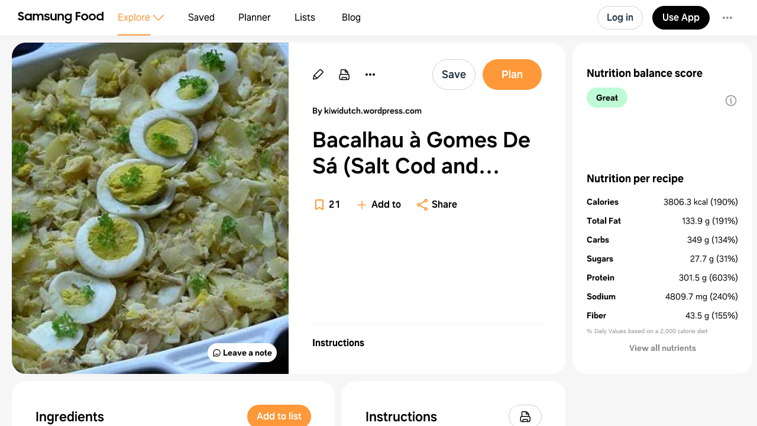

--- FILE ---
content_type: text/html
request_url: https://app.samsungfood.com/recipes/1070343e6836b5c4de8a3f8aa714630b135
body_size: 7442
content:
<!DOCTYPE html><html lang="en" class="x33"><head><meta http-equiv="Content-Security-Policy" content="base-uri 'self'; object-src 'self' blob: https://*; script-src 'self' https://*.whisk.com https://*.samsungfood.com https://www.youtube.com https://ajax.googleapis.com https://*.google-analytics.com https://www.google.com https://www.googletagmanager.com https://www.gstatic.com https://*.g.doubleclick.net https://connect.facebook.net https://static.cloudflareinsights.com https://cdn.wootric.com https://survey.survicate.com https://surveys-static.survicate.com 'sha256-VIHUY/PAxey+Yc1g35tFAHy2XFUOp8U64TNwlghHRyY=' 'sha256-CbD+UprLxZn/d9jPgvQt4UgYjYBZmCtEMYKk3PGn6vc=' 'nonce-XRSfD+MvDl6IV7BaGWdPlA==' 'nonce-6d8DVscWCYBa81ZIFYkiOg==' 'nonce-fITRG/FxKU6xRApoSxfgbA==' 'nonce-TiPMoUK4j69V+ti5fTX6dA==' 'nonce-1ZunFqTSeak23LldX3cWpw==' 'nonce-RUqIStvZNtL8+jFyVzUKfQ==' 'nonce-BDtDTuLa/IU6YLWkJedOgA==' 'nonce-QWUmqNdt6avVMkvkZWmovQ==' 'nonce-9Di/LVDo8UR+wQUXiy4YXg==' 'nonce-v8ijmMxHQrrMUFdsGKSuug==' 'nonce-0Ex556HRFIi8Ss3UVrMgxQ=='; style-src 'self' 'unsafe-inline' https://surveys-static.survicate.com https://cdn.whisk.com; child-src 'self' https://*.whisk.com https://*.samsungfood.com https://res.cloudinary.com https://www.google.com https://www.youtube.com https://www.youtube-nocookie.com https://www.tiktok.com https://tiktok.whisk-dev.com https://tiktok.whisk.com; frame-src 'self' https://*; connect-src 'self' https://*.whisk.com https://*.samsungfood.com https://storage.googleapis.com/ https://api.cloudinary.com https://media.whisk-dev.com https://sentry.io https://*.sentry.io https://*.google-analytics.com https://*.g.doubleclick.net https://*.googlesyndication.com https://cdn.ampproject.org https://www.facebook.com https://*.wootric.com https://wootric-eligibility.herokuapp.com https://samsungnext.zendesk.com https://*.braze.com https://respondent.survicate.com https://survey.survicate.com; font-src 'self' data: https://surveys-static.survicate.com https://cdn.whisk.com; img-src 'self' data: blob: https://*; media-src 'self' https://tiktok.whisk-dev.com https://tiktok.whisk.com https://cdn.whisk.com; script-src-elem 'self' https://*.whisk.com https://*.samsungfood.com https://www.youtube.com https://ajax.googleapis.com https://*.google-analytics.com https://www.google.com https://cdn.ampproject.org https://*.googletagservices.com https://*.googlesyndication.com https://adservice.google.com https://adservice.google.co.uk https://adservice.google.co.kr https://www.googletagmanager.com https://www.gstatic.com https://*.g.doubleclick.net https://connect.facebook.net https://static.cloudflareinsights.com https://cdn.wootric.com 'unsafe-inline'; worker-src 'self'"/><meta content="text/html; charset=UTF-8" http-equiv="Content-Type"/><meta charset="utf-8"/><meta content="width=device-width,initial-scale=1,maximum-scale=5,viewport-fit=cover,interactive-widget=resizes-content" name="viewport"/><meta name="google-site-verification" content="5V7lTinc5Al2FaeWXClrmvMHpVyutxlqB4-l9AxzXmw"/><meta name="robots" content="index,follow"/><title>Bacalhau à Gomes De Sá (Salt Cod and Potato Cape Verde) Recipe | Samsung Food App</title><meta name="description" content="Try Bacalhau à Gomes De Sá (Salt Cod and Potato Cape Verde) recipe, and find more inspiration like this on Samsung Food. 21 members have saved this recipe to their recipe box."/><meta name="twitter:card" content="summary_large_image"/><meta name="twitter:site" content="@samsungfoodapp"/><script type="application/ld+json">{"@context":"https://schema.org","@type":"BreadcrumbList","itemListElement":[{"@type":"ListItem","position":1,"name":"Samsung Food","item":"https://app.samsungfood.com"},{"@type":"ListItem","position":2,"name":"Recipes","item":"https://app.samsungfood.com/recipes"},{"@type":"ListItem","position":3,"name":"European","item":"https://app.samsungfood.com/search/recipes?search_query=&cuisines=european"},{"@type":"ListItem","position":4,"name":"Dinner","item":"https://app.samsungfood.com/search/recipes?search_query=&meal_types=dinner"}]}</script><script type="application/ld+json">{"@context":"https://schema.org","@type":"Recipe","recipeIngredient":["Bacalhau à Gomes De Sá","1kg salt cod fish (2 lbs soaked, cooked, de-boned, flaked per in the link above)","4 tablespoons olive oil","2 large onions (diced)","4 garlic cloves (minced)","1 teaspoon nutmeg","white pepper (to taste)","6 large potatoes","6 eggs ( hard-boiled)","parsley","More"],"name":"Bacalhau à Gomes De Sá (Salt Cod and Potato Cape Verde)","description":"","totalTime":"PT0S","recipeYield":[0],"image":"https://art.whisk.com/image/upload/fl_progressive,h_600,w_800,c_fill/v1606184663/recipe/8b75bf3c4a34691e734af244cd2c8d45.jpg","nutrition":{"@type":"NutritionInformation","calories":"3806.33 calories","carbohydrateContent":"348.95 g","cholesterolContent":"1592.08 mg","fatContent":"133.9 g","fiberContent":"43.5 g","proteinContent":"301.54 g","saturatedFatContent":"27.38 g","sugarContent":"27.65 g","transFatContent":"0.11 g","servingSize":"0"},"recipeCategory":"Dinner","recipeCuisine":"European, Portuguese","keywords":"Bacalhau à Gomes De Sá (Salt Cod and Potato Cape Verde), Dinner, European, Portuguese","recipeInstructions":[],"inLanguage":"English","author":{"@type":"Organization","name":"kiwidutch.wordpress.com","url":"https://kiwidutch.wordpress.com/2011/09/11/new-477/?utm_source=whisk&utm_medium=webapp&utm_campaign=bacalhau_%C3%A0_gomes_de_s%C3%A1_(salt_cod_and_potato_cape_verde)"}}</script><meta name="twitter:image" content="https://art.whisk.com/image/upload/fl_progressive,h_600,w_1200,c_fill/v1606184663/recipe/8b75bf3c4a34691e734af244cd2c8d45.jpg"/><meta property="og:description" content="Try Bacalhau à Gomes De Sá (Salt Cod and Potato Cape Verde) recipe, and find more inspiration like this on Samsung Food. 21 members have saved this recipe to their recipe box."/><meta property="og:title" content="Bacalhau à Gomes De Sá (Salt Cod and Potato Cape Verde) Recipe"/><meta property="og:type" content="website"/><meta property="og:url" content="https://app.samsungfood.com/recipes/1070343e6836b5c4de8a3f8aa714630b135"/><meta property="og:image" content="https://art.whisk.com/image/upload/fl_progressive,h_630,w_1200,c_fill/v1606184663/recipe/8b75bf3c4a34691e734af244cd2c8d45.jpg"/><meta property="og:image:secure_url" content="https://art.whisk.com/image/upload/fl_progressive,h_630,w_1200,c_fill/v1606184663/recipe/8b75bf3c4a34691e734af244cd2c8d45.jpg"/><meta property="og:image:alt"/><meta property="og:image:width" content="1200"/><meta property="og:image:height" content="630"/><meta property="og:locale" content="en_US"/><meta property="og:site_name" content="Samsung Food"/><link rel="shortcut icon" href="/assets/samsung/favicon.ico"/><link rel="icon" type="image/png" href="https://art.whisk.com/image/upload/f_png,h_32,w_32,c_fill/v1693222175/graphite/images/lfmbiynxrotu766qw4xg.png" sizes="32x32"/><link rel="icon" type="image/png" href="https://art.whisk.com/image/upload/f_png,h_192,w_192,c_fill/v1693222175/graphite/images/lfmbiynxrotu766qw4xg.png" sizes="192x192"/><link rel="canonical" href="https://app.samsungfood.com/recipes/1070343e6836b5c4de8a3f8aa714630b135"/><link href="/public/main.css?v=b8160dbe" rel="stylesheet" data-link="x"/><link href="https://cdn.whisk.com/web/fonts/production/OneUI/v1/font.css" rel="stylesheet" crossorigin="anonymous"/><link rel="dns-prefetch" href="https://cdn.whisk.com"/><link rel="preconnect" href="https://cdn.whisk.com" crossorigin/><link rel="dns-prefetch" href="https://art.whisk.com"/><link rel="preconnect" href="https://art.whisk.com"/><link rel="icon" type="image/x-icon" href="https://cdn.whisk.com/web/web-app/production/assets/samsung/favicon.ico"/><link rel="icon" type="image/png" sizes="16x16" href="https://cdn.whisk.com/web/web-app/production/assets/samsung/favicon-16x16.png"/><link rel="icon" type="image/png" sizes="32x32" href="https://cdn.whisk.com/web/web-app/production/assets/samsung/favicon-32x32.png"/><link rel="icon" type="image/png" sizes="48x48" href="https://cdn.whisk.com/web/web-app/production/assets/samsung/favicon-48x48.png"/><link rel="manifest" href="/assets/samsung/manifest.webmanifest" crossorigin="anonymous"/><link rel="apple-touch-icon" sizes="57x57" href="https://cdn.whisk.com/web/web-app/production/assets/samsung/apple-touch-icon-57x57.png"/><link rel="apple-touch-icon" sizes="60x60" href="https://cdn.whisk.com/web/web-app/production/assets/samsung/apple-touch-icon-60x60.png"/><link rel="apple-touch-icon" sizes="72x72" href="https://cdn.whisk.com/web/web-app/production/assets/samsung/apple-touch-icon-72x72.png"/><link rel="apple-touch-icon" sizes="76x76" href="https://cdn.whisk.com/web/web-app/production/assets/samsung/apple-touch-icon-76x76.png"/><link rel="apple-touch-icon" sizes="114x114" href="https://cdn.whisk.com/web/web-app/production/assets/samsung/apple-touch-icon-114x114.png"/><link rel="apple-touch-icon" sizes="120x120" href="https://cdn.whisk.com/web/web-app/production/assets/samsung/apple-touch-icon-120x120.png"/><link rel="apple-touch-icon" sizes="144x144" href="https://cdn.whisk.com/web/web-app/production/assets/samsung/apple-touch-icon-144x144.png"/><link rel="apple-touch-icon" sizes="152x152" href="https://cdn.whisk.com/web/web-app/production/assets/samsung/apple-touch-icon-152x152.png"/><link rel="apple-touch-icon" sizes="167x167" href="https://cdn.whisk.com/web/web-app/production/assets/samsung/apple-touch-icon-167x167.png"/><link rel="apple-touch-icon" sizes="180x180" href="https://cdn.whisk.com/web/web-app/production/assets/samsung/apple-touch-icon-180x180.png"/><link rel="apple-touch-icon" sizes="1024x1024" href="https://cdn.whisk.com/web/web-app/production/assets/samsung/apple-touch-icon-1024x1024.png"/><link href="https://cdn.whisk.com/web/web-app/production/assets/main-296f7ffc.c81984a16d598ad4569c.css" rel="stylesheet" crossorigin="anonymous"/><link href="https://cdn.whisk.com/web/web-app/production/assets/main-7c90154f.a9f3250b4bd64a4e852f.css" rel="stylesheet" crossorigin="anonymous"/><link href="https://cdn.whisk.com/web/web-app/production/assets/main-3d6f3e1f.a20a44b3eff21d0eba9a.css" rel="stylesheet" crossorigin="anonymous"/></head><body class="x34 x163"><div id="app" class="x35"><header class="x18 x19"><input class="x31" type="checkbox" title="sidebar"/><div class="x32"><span></span><span></span><span></span></div><a href="https://app.samsungfood.com" class="x3"><div class="x4"><img class="x5" src="/public/icons/logo.svg?v=b8160dbe" alt="Samsung Food" width="auto" height="auto" loading="lazy" decoding="async"/></div></a><nav class="x20"><div class="x26 x27 x30"><div class="x28" style="mask:url(&quot;/public/icons/search.svg?v=b8160dbe&quot;);"></div><a class="x29" href="https://app.samsungfood.com">Explore</a><span class="x22"><div class="x21" style="mask:url(&quot;/public/icons/arrowDown.svg?v=b8160dbe&quot;);"></div></span><div class="x23"><a class="x24 x25" href="https://app.samsungfood.com/recipes">Recipes</a><a class="x24 " href="https://app.samsungfood.com/categories">Categories</a><a class="x24 " href="https://app.samsungfood.com/communities">Communities</a><a class="x24 " href="https://app.samsungfood.com/creators">Creators</a></div></div><div class="x26 "><div class="x28" style="mask:url(&quot;/public/icons/bookmark.svg?v=b8160dbe&quot;);"></div><a class="x29" href="https://app.samsungfood.com/recipe-box">Saved</a></div><div class="x26 "><div class="x28" style="mask:url(&quot;/public/icons/calendar.svg?v=b8160dbe&quot;);"></div><a class="x29" href="https://app.samsungfood.com/meal-plan">Planner</a></div><div class="x26 "><div class="x28" style="mask:url(&quot;/public/icons/lists.svg?v=b8160dbe&quot;);"></div><a class="x29" href="https://app.samsungfood.com/shopping-list">Lists</a></div><div class="x26 "><div class="x28" style="mask:url(&quot;/public/icons/blog.svg?v=b8160dbe&quot;);"></div><a class="x29" href="https://samsungfood.com/blog/" target="_blank">Blog</a></div></nav><div class="x10"><div class="x6 x8 x15">Log in</div><a class="x6 x9 " href="https://get.samsungfood.com/app" rel="noopenner noreferrer nofollow" target="_blank">Use App</a><div class="x6 x8 x16">…</div></div><div class="x17"><div class="x6 x7">Log in</div></div></header><main class="x36"><div class="x38 x39 x164"><div class="x165 x166"><div class="x162 x195"><div class="x196"><div class="x198"><div class="x199"><img class="x197" src="https://art.whisk.com/image/upload/fl_progressive,h_560,w_560,c_fill,dpr_2.0/v1606184663/recipe/8b75bf3c4a34691e734af244cd2c8d45.jpg" alt="Bacalhau à Gomes De Sá (Salt Cod and Potato Cape Verde)" width="560" height="560" loading="eager" decoding="async"/></div></div><a class="x201" href="#notes"><div class="x202 x204">Leave a note</div></a></div><div class="x205"><a class="x213" href="https://app.samsungfood.com/profile/1020d2079679dc54c6b9658c42e2f2fc861" rel><div class="x214">By Sara</div></a><h1 class="x206">Bacalhau à Gomes De Sá (Salt Cod and Potato Cape Verde)</h1><div class="x208"><div class="x209"><a href="#instructions" class="x210">Instructions</a><div></div></div></div><div class="x216">Updated at: Thu, 17 Aug 2023 12:59:45 GMT</div></div></div><div class="x225"><div class="x162 x226"><div class="x227"><h4 class="x238">Nutrition balance score</h4><div class="x232" style="background-color:#befad6;">Great</div><div class="x234"><div class="x235"><div>Glycemic Index</div><div class="x236" style="background-color:#ff4040;">78</div><div class="x237">High</div></div></div></div><div class="x228"><h4 class="x238">Nutrition per recipe</h4><div class="x229"><div class="x230"><b>Calories</b><span>3806.3 kcal (190%)</span></div><div class="x230"><b>Total Fat</b><span>133.9 g (191%)</span></div><div class="x230"><b>Carbs</b><span>348.9 g (134%)</span></div><div class="x230"><b>Sugars</b><span>27.7 g (31%)</span></div><div class="x230"><b>Protein</b><span>301.5 g (603%)</span></div><div class="x230"><b>Sodium</b><span>4809.7 mg (240%)</span></div><div class="x230"><b>Fiber</b><span>43.5 g (155%)</span></div></div><div class="x231">% Daily Values based on a 2,000 calorie diet</div></div></div></div><div class="x168 "><div class="x162"><h3 class="x167">Ingredients</h3><p class="x180">0 servings</p><div class="x179"><a href="https://app.samsungfood.com/ingredients/salt_cod" class="x173"><div class="x174"><img src="https://art.whisk.com/image/upload/fl_progressive,h_48,w_48,c_fill,dpr_2.0/v1577721809/custom_upload/889343378d4d26f2ed9c5821a355cce4.jpg" alt="1kg salt cod fish (2 lbs soaked, cooked, de-boned, flaked per in the link above)" width="48" height="48" loading="lazy" decoding="async"/><div class="x176"><div><b class="x175">1kg</b><span>salt cod fish</span></div><div class="x177">soaked, cooked, de-boned, flaked per in the link above</div></div></div></a><a href="https://app.samsungfood.com/ingredients/olive_oil" class="x173"><div class="x174"><img src="https://art.whisk.com/image/upload/fl_progressive,h_48,w_48,c_fill,dpr_2.0/v1550764527/graph/fooddb/98895c89dcf2029e3f512773f9b12a3c.jpg" alt="4 tablespoons olive oil" width="48" height="48" loading="lazy" decoding="async"/><div class="x176"><div><b class="x175">4 tablespoons</b><span>olive oil</span></div><div class="x177"></div></div></div></a><a href="https://app.samsungfood.com/ingredients/onion" class="x173"><div class="x174"><img src="https://art.whisk.com/image/upload/fl_progressive,h_48,w_48,c_fill,dpr_2.0/v1550764494/graph/fooddb/d5bd477463b289845a984f7792ed6d70.jpg" alt="2 large onions (diced)" width="48" height="48" loading="lazy" decoding="async"/><div class="x176"><div><b class="x175">2</b><span>onions</span></div><div class="x177">large, diced</div></div></div></a><a href="https://app.samsungfood.com/ingredients/garlic_clove" class="x173"><div class="x174"><img src="https://art.whisk.com/image/upload/fl_progressive,h_48,w_48,c_fill,dpr_2.0/v1550764463/graph/fooddb/fb90ea8fbd3e81005fc22ada2c8ddd1f.jpg" alt="4 garlic cloves (minced)" width="48" height="48" loading="lazy" decoding="async"/><div class="x176"><div><b class="x175">4</b><span>garlic cloves</span></div><div class="x177">minced</div></div></div></a><a href="https://app.samsungfood.com/ingredients/nutmeg" class="x173"><div class="x174"><img src="https://art.whisk.com/image/upload/fl_progressive,h_48,w_48,c_fill,dpr_2.0/v1550764588/graph/fooddb/9c5e71cfd562eb06d66be9997084c9de.jpg" alt="1 teaspoon nutmeg" width="48" height="48" loading="lazy" decoding="async"/><div class="x176"><div><b class="x175">1 teaspoon</b><span>nutmeg</span></div><div class="x177"></div></div></div></a><a href="https://app.samsungfood.com/ingredients/white_pepper" class="x173"><div class="x174"><img src="https://art.whisk.com/image/upload/fl_progressive,h_48,w_48,c_fill,dpr_2.0/v1550765030/graph/fooddb/8766a5c1a586a7a16f1a4f92cf0de032.jpg" alt="white pepper (to taste)" width="48" height="48" loading="lazy" decoding="async"/><div class="x176"><div><span>white pepper</span></div><div class="x177">to taste</div></div></div></a><a href="https://app.samsungfood.com/ingredients/potato" class="x173"><div class="x174"><img src="https://art.whisk.com/image/upload/fl_progressive,h_48,w_48,c_fill,dpr_2.0/v1550764691/graph/fooddb/51be8e283b22f85c042aee5bdda68c12.jpg" alt="6 large potatoes" width="48" height="48" loading="lazy" decoding="async"/><div class="x176"><div><b class="x175">6</b><span>potatoes</span></div><div class="x177">large</div></div></div></a><a href="https://app.samsungfood.com/ingredients/egg" class="x173"><div class="x174"><img src="https://art.whisk.com/image/upload/fl_progressive,h_48,w_48,c_fill,dpr_2.0/v1550765018/graph/fooddb/fa43dd85a5a5b36d90db62044e58e857.jpg" alt="6 eggs ( hard-boiled)" width="48" height="48" loading="lazy" decoding="async"/><div class="x176"><div><b class="x175">6</b><span>eggs</span></div><div class="x177">hard-boiled</div></div></div></a><a href="https://app.samsungfood.com/ingredients/parsley" class="x173"><div class="x174"><img src="https://art.whisk.com/image/upload/fl_progressive,h_48,w_48,c_fill,dpr_2.0/v1550764930/graph/fooddb/a25b96a41e072d31fb758e3fe9558b71.jpg" alt="parsley" width="48" height="48" loading="lazy" decoding="async"/><div class="x176"><div><span>parsley</span></div><div class="x177"></div></div></div></a></div></div><div id="instructions" class="x162"><h3 class="x167">Instructions</h3><div class="x191"><a href="https://kiwidutch.wordpress.com/2011/09/11/new-477/?utm_source=whisk&amp;utm_medium=webapp&amp;utm_campaign=bacalhau_%C3%A0_gomes_de_s%C3%A1_(salt_cod_and_potato_cape_verde)" class="x192" target="_blank">View on kiwidutch.wordpress.com</a><div class="x193"><span class="x194">↑</span>Support creators by visiting their site 😊</div></div></div></div><div id="notes" class="x162 x218"><h3 class="x167">Notes</h3><div class="x219"><div class="x221"><div class="x222"></div>0 liked</div><div class="x221"><div class="x222 x223"></div>0 disliked</div></div><div class="x224">There are no notes yet. Be the first to share your experience!</div></div><div class="x162 x239"><h3 class="x240">You may also like</h3><div><a class="x93" href="https://app.samsungfood.com">Samsung Food</a><a class="x93" href="https://app.samsungfood.com/recipes">Recipes</a><a class="x93" href="https://app.samsungfood.com/search/recipes?search_query=&amp;cuisines=european">European</a><a class="x93" href="https://app.samsungfood.com/search/recipes?search_query=&amp;meal_types=dinner">Dinner</a></div><div class="x62 "><div class="x56 "><div class="x53"><a href="https://app.samsungfood.com/recipes/10712e413cf08504982a6466d90657c5102"><img class="x51" src="https://art.whisk.com/image/upload/fl_progressive,h_264,w_214,c_fill,dpr_2.0/v1637117283/v3/user-recipes/ribfr1zokwry4prd443u.jpg" alt="Nando’s Dinner at Home" width="214" height="264" loading="lazy" decoding="async"/><div class="x54 ">95%</div></a><a href="https://app.samsungfood.com/u/elburritomonster" class="x59" target="_blank"><img class="x61" src="https://art.whisk.com/image/upload/fl_progressive,h_20,w_20,c_fill,dpr_2.0/v1632583628/v3/users/uploads/et4c7hloumriusr30gpc.jpg" alt="Oli Paterson" width="20" height="20" loading="lazy" decoding="async"/><div class="x60">Oli Paterson</div></a></div><a href="https://app.samsungfood.com/recipes/10712e413cf08504982a6466d90657c5102"><div class="x57">Nando’s Dinner at Home</div><div class="x58">33 ingredients · 1h 5min</div></a></div><div class="x56 "><div class="x53"><a href="https://app.samsungfood.com/recipes/10187cb67663c260ebb60cc28ec146fc1061103932e"><img class="x51" src="https://art.whisk.com/image/upload/fl_progressive,h_264,w_214,c_fill,dpr_2.0/v1761711896560/recipe/c95fe99e3c47c43b2d52f4ca629e045c.jpg" alt="Peri-peri chicken" width="214" height="264" loading="lazy" decoding="async"/><div class="x54 ">100%</div></a><a href="https://www.bbc.co.uk/food/recipes/peri-peri_chicken_79598?utm_source=whisk&amp;utm_medium=webapp&amp;utm_campaign=peri-peri_chicken" class="x59" target="_blank"><img class="x61" src="https://art.whisk.com/image/upload/f_webp,h_20,w_20,c_fill,dpr_2.0/v1761051826539/recipe/d902a3a82dbfd7d9a54dd5457d061316.png" alt="bbc.co.uk" width="20" height="20" loading="lazy" decoding="async"/><div class="x60">bbc.co.uk</div></a></div><a href="https://app.samsungfood.com/recipes/10187cb67663c260ebb60cc28ec146fc1061103932e"><div class="x57">Peri-peri chicken</div><div class="x58">21 ingredients · 1h</div></a></div><div class="x56 "><div class="x53"><a href="https://app.samsungfood.com/recipes/1075f9a3f7f440c473f93284da934783018"><img class="x51" src="https://art.whisk.com/image/upload/f_webp,h_264,w_214,c_fill,dpr_2.0/v1667975289/v3/user-recipes/3269801d37841ec1d6814cc6724a9d12.png" alt="The Francesinha (Portuguese Sandwich)" width="214" height="264" loading="lazy" decoding="async"/><div class="x54 ">100%</div></a><a href="https://app.samsungfood.com/u/thehealchef" class="x59" target="_blank"><img class="x61" src="https://art.whisk.com/image/upload/fl_progressive,h_20,w_20,c_fill,dpr_2.0/v1667969380/v3/users/uploads/997ab58d3c2ea5d1d6ff3ddd5c4f1c59.jpg" alt="Harry Heal" width="20" height="20" loading="lazy" decoding="async"/><div class="x60">Harry Heal</div></a></div><a href="https://app.samsungfood.com/recipes/1075f9a3f7f440c473f93284da934783018"><div class="x57">The Francesinha (Portuguese Sandwich)</div><div class="x58">22 ingredients · 2h</div></a></div><div class="x56 "><div class="x53"><a href="https://app.samsungfood.com/recipes/10750d5aca64ad340ae8674ac54f81bfae2"><img class="x51" src="https://art.whisk.com/image/upload/fl_progressive,h_264,w_214,c_fill,dpr_2.0/v1636586673/v3/user-recipes/or8ulqovsloow6rzerlk.jpg" alt="Beef Rib Eye Roast with Madeira Sauce" width="214" height="264" loading="lazy" decoding="async"/><div class="x54 "></div></a><a href="https://atzimmesrevived.wordpress.com/category/chaunkah/?utm_source=whisk&amp;utm_medium=webapp&amp;utm_campaign=beef_rib_eye_roast_with_madeira_sauce" class="x59" target="_blank"><div class="x60">“National Cattlemen’s Beef Association”  </div></a></div><a href="https://app.samsungfood.com/recipes/10750d5aca64ad340ae8674ac54f81bfae2"><div class="x57">Beef Rib Eye Roast with Madeira Sauce</div><div class="x58">12 ingredients · 15min</div></a></div><div class="x56 "><div class="x53"><a href="https://app.samsungfood.com/recipes/1070ea54f26ae604b8aa20f083f8f78a9af"><img class="x51" src="https://art.whisk.com/image/upload/fl_progressive,h_264,w_214,c_fill,dpr_2.0/v1607758950/recipe/73a5edcaf9880703ca6a19d0a6410f7e.jpg" alt="Portuguese Style Chicken Burger" width="214" height="264" loading="lazy" decoding="async"/><div class="x54 ">95%</div></a><a href="https://app.samsungfood.com/profile/102cfb62a47a09b4a80b07d0e898780aa62" class="x59" target="_blank"><img class="x61" src="https://art.whisk.com/image/upload/fl_progressive,h_20,w_20,c_fill,dpr_2.0/v1606527654/v3/users/uploads/ocxqu5iweg76atylpo94.jpg" alt="Kimchichi" width="20" height="20" loading="lazy" decoding="async"/><div class="x60">Kimchichi</div></a></div><a href="https://app.samsungfood.com/recipes/1070ea54f26ae604b8aa20f083f8f78a9af"><div class="x57">Portuguese Style Chicken Burger</div><div class="x58">8 ingredients · 35min</div></a></div><div class="x56 "><div class="x53"><a href="https://app.samsungfood.com/recipes/107724718e2408c4ad8843d7af0b4227c2a"><img class="x51" src="https://art.whisk.com/image/upload/fl_progressive,h_264,w_214,c_fill,dpr_2.0/v1619719674/recipe/dbb651c5fd968946bcfb9f760a7dc009.jpg" alt="Weight Watchers Freestyle Skinny Chicken Madeira" width="214" height="264" loading="lazy" decoding="async"/><div class="x54 "></div></a><a href="https://deedeedoes.com/weight-watchers-freestyle-skinny-chicken-madeira/?utm_source=whisk&amp;utm_medium=webapp&amp;utm_campaign=weight_watchers_freestyle_skinny_chicken_madeira" class="x59" target="_blank"><img class="x61" src="https://art.whisk.com/image/upload/f_webp,h_20,w_20,c_fill,dpr_2.0/v1761354866456/recipe/d4e07d05486304caafcbb4f93f7004e7.png" alt="deedeedoes.com" width="20" height="20" loading="lazy" decoding="async"/><div class="x60">deedeedoes.com</div></a></div><a href="https://app.samsungfood.com/recipes/107724718e2408c4ad8843d7af0b4227c2a"><div class="x57">Weight Watchers Freestyle Skinny Chicken Madeira</div><div class="x58">11 ingredients · 1h</div></a></div><div class="x56 "><div class="x53"><a href="https://app.samsungfood.com/recipes/1075185158589534da08ee2ca0a83a1ef33"><img class="x51" src="https://art.whisk.com/image/upload/fl_progressive,h_264,w_214,c_fill,dpr_2.0/v1652262643/v3/user-recipes/jiinnt9puoqsqj2t3reb.jpg" alt="16. Portuguese Migas and Sausages" width="214" height="264" loading="lazy" decoding="async"/><div class="x54 ">100%</div></a><a href="https://app.samsungfood.com/profile/1024208106a2ffe470ca30ef64598d0b0df" class="x59" target="_blank"><img class="x61" src="https://art.whisk.com/image/upload/fl_progressive,h_20,w_20,c_fill,dpr_2.0/v1648632659/v3/users/uploads/yrunvvdv29qllzyzafgw.jpg" alt="Robert Holian" width="20" height="20" loading="lazy" decoding="async"/><div class="x60">Robert Holian</div></a></div><a href="https://app.samsungfood.com/recipes/1075185158589534da08ee2ca0a83a1ef33"><div class="x57">16. Portuguese Migas and Sausages</div><div class="x58">15 ingredients · 1h 15min</div></a></div><div class="x56 "><div class="x53"><a href="https://app.samsungfood.com/recipes/107018d45587ace7976976d99c845a07838"><img class="x51" src="https://art.whisk.com/image/upload/fl_progressive,h_264,w_214,c_fill,dpr_2.0/v1706265398/recipe/4cc074f0a19a6c9c6e8272fdc3d3c623.jpg" alt="Piri Piri Cauliflower Cheese" width="214" height="264" loading="lazy" decoding="async"/><div class="x54 "></div></a><a href="https://www.instagram.com/p/Cy_k0oTojzE/?utm_source=whisk&amp;utm_medium=webapp&amp;utm_campaign=piri_piri_cauliflower_cheese" class="x59" target="_blank"><img class="x61" src="https://art.whisk.com/image/upload/fl_progressive,h_20,w_20,c_fill,dpr_2.0/v1615779868/favicon/b407fa101800e44839743a60e6078ed3.jpg" alt="instagram.com" width="20" height="20" loading="lazy" decoding="async"/><div class="x60">instagram.com</div></a></div><a href="https://app.samsungfood.com/recipes/107018d45587ace7976976d99c845a07838"><div class="x57">Piri Piri Cauliflower Cheese</div><div class="x58">8 ingredients</div></a></div><div class="x56 "><div class="x53"><a href="https://app.samsungfood.com/recipes/101b780f6238db04301bbcbc33431df5b7d2e1d359c"><img class="x51" src="https://art.whisk.com/image/upload/fl_progressive,h_264,w_214,c_fill,dpr_2.0/v1762416170198/recipe/e553ade7d3231db27ac5c96529ea0853.jpg" alt="Chicken and Sun-Dried Tomatoes in Creamy Madeira Sauce" width="214" height="264" loading="lazy" decoding="async"/><div class="x54 ">100%</div></a><a href="https://tamingofthespoon.com/chicken-and-sun-dried-tomatoes-in-creamy-madeira-sauce/?utm_source=whisk&amp;utm_medium=webapp&amp;utm_campaign=chicken_and_sun-dried_tomatoes_in_creamy_madeira_sauce" class="x59" target="_blank"><img class="x61" src="https://art.whisk.com/image/upload/f_webp,h_20,w_20,c_fill,dpr_2.0/v1761063740653/recipe/b573564b74cd81f64d6bf8742b844c1a.png" alt="tamingofthespoon.com" width="20" height="20" loading="lazy" decoding="async"/><div class="x60">tamingofthespoon.com</div></a></div><a href="https://app.samsungfood.com/recipes/101b780f6238db04301bbcbc33431df5b7d2e1d359c"><div class="x57">Chicken and Sun-Dried Tomatoes in Creamy Madeira Sauce</div><div class="x58">15 ingredients · 30min</div></a></div><div class="x56 "><div class="x53"><a href="https://app.samsungfood.com/recipes/10765fe2599208748a7936c0228db8ab0a5"><img class="x51" src="https://art.whisk.com/image/upload/fl_progressive,h_264,w_214,c_fill,dpr_2.0/v1658695111/v3/user-recipes/emsqeh4bzbwbu7lwhewx.jpg" alt="Chicken Vodka Parmesan" width="214" height="264" loading="lazy" decoding="async"/><div class="x54 "></div></a><a href="https://app.samsungfood.com/u/morethanmunchies" class="x59" target="_blank"><img class="x61" src="https://art.whisk.com/image/upload/fl_progressive,h_20,w_20,c_fill,dpr_2.0/v1705334190/v3/user-recipes/f47ced3f273a36ce747e8d2c1e0db39c.jpg" alt="DianaDownHome" width="20" height="20" loading="lazy" decoding="async"/><div class="x60">DianaDownHome</div></a></div><a href="https://app.samsungfood.com/recipes/10765fe2599208748a7936c0228db8ab0a5"><div class="x57">Chicken Vodka Parmesan</div><div class="x58">17 ingredients</div></a></div><div class="x56 "><div class="x53"><a href="https://app.samsungfood.com/recipes/10773a404337e494640ad6b892a594a0648"><img class="x51" src="https://art.whisk.com/image/upload/fl_progressive,h_264,w_214,c_fill,dpr_2.0/v1649701833/recipe/5594b3b2398ee90831d4726bb8545f55.jpg" alt="Recipe: Stuffed Leg of Lamb with Prunes and Almonds" width="214" height="264" loading="lazy" decoding="async"/><div class="x54 "></div></a><a href="https://www.viva.co.nz/article/food-drink/viva-recipe-stuffed-leg-of-lamb/?ref=recipe&amp;utm_source=whisk&amp;utm_medium=webapp&amp;utm_campaign=recipe:_stuffed_leg_of_lamb_with_prunes_and_almonds" class="x59" target="_blank"><div class="x60">viva.co.nz</div></a></div><a href="https://app.samsungfood.com/recipes/10773a404337e494640ad6b892a594a0648"><div class="x57">Recipe: Stuffed Leg of Lamb with Prunes and Almonds</div><div class="x58">14 ingredients</div></a></div><div class="x56 "><div class="x53"><a href="https://app.samsungfood.com/recipes/107a9213dd1a5dd4b00b6957fca9868e39a"><img class="x51" src="https://art.whisk.com/image/upload/fl_progressive,h_264,w_214,c_fill,dpr_2.0/v1676228120/v3/user-recipes/0fae3d455e0aa52ecd5126ec96d52929.jpg" alt="Meatballs with peas and potatoes" width="214" height="264" loading="lazy" decoding="async"/><div class="x54 ">100%</div></a><a href="https://app.samsungfood.com/u/gabriele.caglio" class="x59" target="_blank"><img class="x61" src="https://art.whisk.com/image/upload/f_webp,h_20,w_20,c_fill,dpr_2.0/v1655761259/v3/users/uploads/rqkeetkxeuclfcuci9ks.png" alt="Gabriele Caglio" width="20" height="20" loading="lazy" decoding="async"/><div class="x60">Gabriele Caglio</div></a></div><a href="https://app.samsungfood.com/recipes/107a9213dd1a5dd4b00b6957fca9868e39a"><div class="x57">Meatballs with peas and potatoes</div><div class="x58">18 ingredients · 1h 15min</div></a></div></div></div></div></div></main><footer class="x0"><div class="x1"><div class="x2">Feedback &amp; Support</div><a href="https://samsungfood.com/?utm_source=whisk&amp;utm_medium=web&amp;utm_campaign=about" class="x2">About Us</a><a href="https://samsungfood.com/blog" class="x2">Blog</a><a href="https://samsungfood.com/policy/privacy/apps/" class="x2">Privacy</a><a href="https://samsungfood.com/policy/terms/apps/" class="x2">Terms</a><a href="https://samsungfood.com/policy/privacy/apps/#CA" class="x2">Do Not Sell My Personal Information</a><a href="/directory/conversations" class="x2">Conversations</a><a href="/directory/ingredients" class="x2">Ingredients</a><div class="x2">© 2026 Samsung Food</div></div></footer></div><script src="https://cdn.whisk.com/web/web-app/production/assets/main-296f7ffc.c526b2773f14c1b5fb62.js" crossorigin="anonymous" async fetchpriority="high" nonce="XRSfD+MvDl6IV7BaGWdPlA=="></script><script src="https://cdn.whisk.com/web/web-app/production/assets/main-059be3de.d8dd5721d91cb4c601d1.js" crossorigin="anonymous" async fetchpriority="high" nonce="6d8DVscWCYBa81ZIFYkiOg=="></script><script src="https://cdn.whisk.com/web/web-app/production/assets/main-229eafb5.f24e4c8b390609864ce5.js" crossorigin="anonymous" async fetchpriority="high" nonce="fITRG/FxKU6xRApoSxfgbA=="></script><script src="https://cdn.whisk.com/web/web-app/production/assets/main-e96e9bea.f762fef4cf0fec663da2.js" crossorigin="anonymous" async fetchpriority="high" nonce="TiPMoUK4j69V+ti5fTX6dA=="></script><script src="https://cdn.whisk.com/web/web-app/production/assets/main-d91a9049.847f8025cc95670168db.js" crossorigin="anonymous" async fetchpriority="high" nonce="1ZunFqTSeak23LldX3cWpw=="></script><script src="https://cdn.whisk.com/web/web-app/production/assets/main-31743c5a.56ced92e61945dec0676.js" crossorigin="anonymous" async fetchpriority="high" nonce="RUqIStvZNtL8+jFyVzUKfQ=="></script><script src="https://cdn.whisk.com/web/web-app/production/assets/main-7a7c21dd.e86b917ab75a482dfe6b.js" crossorigin="anonymous" async fetchpriority="high" nonce="BDtDTuLa/IU6YLWkJedOgA=="></script><script src="https://cdn.whisk.com/web/web-app/production/assets/main-6f50c22d.0c9e88351f15753bbc5c.js" crossorigin="anonymous" async fetchpriority="high" nonce="QWUmqNdt6avVMkvkZWmovQ=="></script><script src="https://cdn.whisk.com/web/web-app/production/assets/main-61a228d7.c0616625998767727f7f.js" crossorigin="anonymous" async fetchpriority="high" nonce="9Di/LVDo8UR+wQUXiy4YXg=="></script><script src="https://cdn.whisk.com/web/web-app/production/assets/main-fd9a5ae8.e57d47e295e77b064e5a.js" crossorigin="anonymous" async fetchpriority="high" nonce="v8ijmMxHQrrMUFdsGKSuug=="></script><script src="https://cdn.whisk.com/web/web-app/production/assets/main-ef7d455c.f3955851f09c31864c4f.js" crossorigin="anonymous" async fetchpriority="high" nonce="0Ex556HRFIi8Ss3UVrMgxQ=="></script></body></html>

--- FILE ---
content_type: text/javascript
request_url: https://cdn.whisk.com/web/web-app/production/assets/7.dc0218d941a1737efb15.js
body_size: -654
content:
!function(){try{var t="undefined"!=typeof window?window:"undefined"!=typeof global?global:"undefined"!=typeof self?self:{},e=Error().stack;e&&(t._sentryDebugIds=t._sentryDebugIds||{},t._sentryDebugIds[e]="75298858-d57d-4049-a3f4-4c90dddc1953",t._sentryDebugIdIdentifier="sentry-dbid-75298858-d57d-4049-a3f4-4c90dddc1953")}catch(t){}}();"use strict";(self.webpackChunkwhisky=self.webpackChunkwhisky||[]).push([[7],{1141:function(t,e,n){n.d(e,{a:function(){return f},b:function(){return b},c:function(){return v},d:function(){return y}});let r=1/60*1e3,a="undefined"!=typeof performance?()=>performance.now():()=>Date.now(),i="undefined"!=typeof window?t=>window.requestAnimationFrame(t):t=>setTimeout(()=>t(a()),r),o=!0,s=!1,u=!1,l={delta:0,timestamp:0},c=["read","update","preRender","render","postRender"],d=c.reduce((t,e)=>(t[e]=function(t){let e=[],n=[],r=0,a=!1,i=!1,o=new WeakSet,s={schedule:(t,i=!1,s=!1)=>{let u=s&&a,l=u?e:n;return i&&o.add(t),-1===l.indexOf(t)&&(l.push(t),u&&a&&(r=e.length)),t},cancel:t=>{let e=n.indexOf(t);-1!==e&&n.splice(e,1),o.delete(t)},process:u=>{if(a){i=!0;return}if(a=!0,[e,n]=[n,e],n.length=0,r=e.length)for(let n=0;n<r;n++){let r=e[n];r(u),o.has(r)&&(s.schedule(r),t())}a=!1,i&&(i=!1,s.process(u))}};return s}(()=>s=!0),t),{}),p=c.reduce((t,e)=>{let n=d[e];return t[e]=(t,e=!1,r=!1)=>(s||g(),n.schedule(t,e,r)),t},{}),f=c.reduce((t,e)=>(t[e]=d[e].cancel,t),{}),v=c.reduce((t,e)=>(t[e]=()=>d[e].process(l),t),{}),m=t=>d[t].process(l),h=t=>{s=!1,l.delta=o?r:Math.max(Math.min(t-l.timestamp,40),1),l.timestamp=t,u=!0,c.forEach(m),u=!1,s&&(o=!1,i(h))},g=()=>{s=!0,o=!0,u||i(h)},y=()=>l;var b=p},1147:function(t,e,n){n.d(e,{a:function(){return p}});var r=n(0),a=n(3),i=n(4),o=n(1),s=n(7),u=function(t){var e=(0,r.a)({width:24,height:24,"data-testid":"checkboxSelected"},t);return(0,a.b)("svg",(0,r.a)({viewBox:"0 0 24 24"},e,{children:[(0,a.c)("rect",{width:18,height:18,x:3,y:3,strokeWidth:2,rx:4}),(0,a.c)("path",{stroke:"currentColor",d:"m10.5 14.793 6.646-6.647a.5.5 0 0 1 .708.708l-7 7a.5.5 0 0 1-.708 0l-3-3a.5.5 0 0 1 .708-.708z"})]}))},l=function(t){var e=(0,r.a)({width:24,height:24,"data-testid":"checkbox"},t);return(0,a.c)("svg",(0,r.a)({viewBox:"0 0 24 24"},e,{children:(0,a.c)("rect",{width:18,height:18,x:3,y:3,strokeWidth:2,rx:4})}))},c=function(t){var e=(0,r.a)({width:24,height:24,"data-testid":"radioSelected"},t);return(0,a.b)("svg",(0,r.a)({viewBox:"0 0 24 24"},e,{children:[(0,a.c)("circle",{cx:12,cy:12,r:9,strokeWidth:2}),(0,a.c)("circle",{cx:12,cy:12,r:5,fill:"currentColor",strokeWidth:0})]}))},d=function(t){var e=(0,r.a)({width:24,height:24,"data-testid":"radio"},t);return(0,a.c)("svg",(0,r.a)({viewBox:"0 0 24 24"},e,{children:(0,a.c)("circle",{cx:12,cy:12,r:9,strokeWidth:2})}))},p=function(t){var e=t.className,n=t.type,p=void 0===n?"checkbox":n,f=t.value,v=t.label,m=t.isError,h=t.disabled,g=t.iconSize,y=t.name,b=t.testId,x=t.isGray,w=t.onChange,P=t.children,E=(0,s.useCallback)(function(){w(!f)},[w,f]),S=(0,r.a)({className:"s45240"},(0,o.k)(g)?{width:g,height:g}:{});return(0,a.b)("label",{className:(0,i.b)("s45229",h?"s45230":void 0,e),"data-testid":b,children:[(0,a.c)("input",{className:"s45231",type:p,checked:f,value:String(f),disabled:h,name:y,onChange:E}),P,(0,a.c)("span",{className:(0,i.b)("s45232",f?"s45233":void 0,"checkbox"===p?"s45237":"s45238",x?"s45236":void 0,m?"s45235":void 0,h?"s45234":void 0),children:"checkbox"===p?f?(0,a.c)(u,(0,r.a)({},S)):(0,a.c)(l,(0,r.a)({},S)):f?(0,a.c)(c,(0,r.a)({},S)):(0,a.c)(d,(0,r.a)({},S))}),(0,o.k)(v)?(0,a.c)("span",{className:"s45239",children:v}):null]})}},1155:function(t,e,n){n.d(e,{a:function(){return u}});var r=n(3),a=n(4),i=n(7),o=n(1147),s=n(55);function u(t){var e=t.type,n=t.value,u=t.disabled,l=t.onChange,c=t.children,d=t.checked,p=t.name,f=t.iconSize,v=t.testId,m=t.className,h=(0,i.useCallback)(function(){l(n)},[l,n]);return(0,r.b)("label",{"data-testid":void 0===v?"66319f12-6b9a-a976-590d-f026ddef0a36":v,className:(0,a.b)("s46147",u?"s46148":void 0,m),children:[(0,r.c)(s.a,{className:"s46149",children:c}),(0,r.c)(o.a,{iconSize:f,testId:"45cddd33-68f2-9b0d-19e5-63e59cc04a24",className:"s46150",value:d,onChange:h,type:void 0===e?"checkbox":e,disabled:u,name:p})]})}},1194:function(t,e,n){n.d(e,{a:function(){return f}});var r=n(3),a=n(4),i=n(1),o=n(7),s=n(51),u=n(242),l=n(55),c=n(439),d=n(12),p={1:"s45269",2:"s45270",3:"s45271",4:"s45272"},f=function(t){var e=t.lines,n=t.text,f=t.hideSeeMore,v=t.renderSeeMore,m=t.noWrapSeeMore,h=(0,o.useState)(!1),g=h[0],y=h[1],b=(0,o.useState)(!0),x=b[0],w=b[1],P=(0,o.useState)(null),E=P[0],S=P[1],k=(0,o.useCallback)(function(t){var e=t.target.scrollHeight>t.contentRect.height;g||(e?w(!0):w(!1))},[]),T=function(){return y(!0)};return(0,c.a)(E,k,0),(0,r.b)("div",{className:d.Vo,children:[(0,r.c)("div",{className:(0,a.b)("s45268",g?void 0:p[e]),ref:S,children:(0,r.c)(u.a,{children:n})}),g||!x||f?null:(0,r.b)("div",{className:(0,a.b)(d.uq,d.Yd,m?"s45274":void 0),children:[m?(0,r.c)("span",{children:"... "}):null,(0,i.k)(v)?v(T):(0,r.c)(l.a,{className:"s45273",onClick:T,children:(0,r.c)(s.a,{id:"seeMore"})})]})]})}},1213:function(t,e,n){n.d(e,{a:function(){return p}});var r=n(3),a=n(4),i=n(1),o=n(1297),s=n(55),u=n(110),l=n(826),c=n(28),d=n(12),p=function(t){var e,n=t.className,p=t.ingredient,f=t.largeText,v=t.smallImage,m=t.measurementSystem,h=p.sourceText;if((0,i.k)(p.analysis)&&(0,i.k)(p.analysis.product)){var g=p.analysis,y=g.comment,b=g.imageUrl,x=g.brand,w=g.alternativeAmounts;e=b;var P=(0,c.s)(p,m),E=(0,l.c)(P),S=(0,l.b)(w);h=(0,r.b)(r.a,{children:[(0,i.k)(E)?(0,r.b)(r.a,{children:[(0,r.c)("b",{children:E})," "]}):null,(0,i.k)(S)?(0,r.b)(r.a,{children:["(",S,") "]}):null,(0,i.k)(x)?(0,r.b)(r.a,{children:[(0,r.c)("b",{children:x})," "]}):null,p.analysis.product.originalName,(0,i.k)(y)?(0,r.c)("div",{className:"s46463",children:y}):null]})}return(0,r.b)("div",{className:(0,a.b)(d.ub,d.f,d.ab,d.Io,n),"data-testid":"9cb784d1-bad6-d756-9515-6ed4647cc4cb",children:[(0,r.c)(o.a,{className:d.td,url:e,small:void 0!==v&&v,testId:u.Jd}),(0,r.c)(s.a,{className:(0,a.b)(d.Ug,"s46462"),large:void 0!==f&&f,"data-testid":u.Kd,children:h})]})}},1218:function(t,e,n){n.d(e,{a:function(){return d}});var r=n(3),a=n(4),i=n(440),o=n(958),s=n(229),u=n(12),l=n(81),c="s46637",d=function(t){var e=t.isLiked,n=t.iconSize,d=void 0===n?14:n,p=t.containerSize,f=void 0===p?24:p,v=t.className,m=t.testId,h=(0,s.d)({width:f,height:f});return(0,r.c)("div",{className:(0,a.b)("s46636",u.wq,e?l.q:l.n,h,v),"data-testid":void 0===m?"thumb-action":m,children:e?(0,r.c)(i.a,{className:c,width:d,height:d}):(0,r.c)(o.a,{className:(0,a.b)(c,"s46638"),width:d,height:d})})}},1220:function(t,e,n){n.d(e,{a:function(){return p}});var r=n(3),a=n(4),i=n(1),o=n(1291),s=n(1235),u=n(7),l=n(72),c=n(55),d=n(1305),p=function(t){var e=t.text,n=t.testId,p=t.height,f=void 0===p?"100px":p,v=t.width,m=void 0===v?"100%":v,h=t.loading,g=t.icon,y=t.className,b=t.disabled,x=t.onDragDrop,w=t.onDragLeave,P=t.onDragOver,E=t.isDragging,S=t.openDialog,k=t.error,T=(0,a.d)("\n    width: ".concat((0,i.i)(m)?"".concat(m,"px"):m,";\n    height: ").concat((0,i.i)(f)?"".concat(f,"px"):f,";\n  "),"s46550",""),A=(0,u.useCallback)(function(){null==S||S()},[S]);return(0,r.b)("div",{"data-testid":void 0===n?"file-uploader":n,className:(0,a.b)("s46930",E?"s46931":void 0,(0,i.o)(k)?"s46932":void 0,h?"s46933":void 0,b?"s46935":void 0,T,y),children:[(0,r.c)(o.a,{children:h?null:(0,r.b)(s.a.div,{transition:{duration:.4},initial:!1,animate:{opacity:1},exit:{opacity:0},className:"s46928",onClick:A,onDragEnter:P,onDragOver:P,onDragLeave:w,onDrop:x,children:[(0,i.p)(g)?(0,r.c)(d.a,{className:"s46927"}):g,(0,i.p)(e)||(0,i.o)(e)?(0,r.c)(c.a,{block:!0,className:"s46929",children:e}):e]})}),(0,r.c)(o.a,{children:h?(0,r.c)(s.a.div,{transition:{duration:.2},initial:{opacity:0},animate:{opacity:1},exit:{opacity:0},className:"s46934",children:(0,r.c)(l.a,{size:24})}):null})]})}},1227:function(t,e,n){n.d(e,{a:function(){return r}});var r=("undefined"==typeof process||process.env,"production")},1228:function(t,e,n){n.d(e,{a:function(){return a}});var r=n(7),a=n(1229).a?r.useLayoutEffect:r.useEffect},1229:function(t,e,n){n.d(e,{a:function(){return r}});var r="undefined"!=typeof document},1230:function(t,e,n){n.d(e,{a:function(){return r}});var r=(0,n(7).createContext)(null)},1231:function(t,e,n){n.d(e,{a:function(){return a}});var r=n(7);function a(t){var e=(0,r.useRef)(null);return null===e.current&&(e.current=t()),e.current}},1232:function(t,e,n){n.d(e,{a:function(){return o}});var r=n(1231),a=0,i=function(){return a++},o=function(){return(0,r.a)(i)}},1233:function(t,e,n){n.d(e,{a:function(){return r}});var r=(0,n(7).createContext)({})},1234:function(t,e,n){n.d(e,{a:function(){return a}});var r=n(7);function a(t){return(0,r.useEffect)(function(){return function(){return t()}},[])}},1235:function(t,e,n){n.d(e,{a:function(){return n0}});var r,a,i,o,s,u=n(0),l=n(7),c=n(1227),d=function(t){return{isEnabled:function(e){return t.some(function(t){return!!e[t]})}}},p={measureLayout:d(["layout","layoutId","drag"]),animation:d(["animate","exit","variants","whileHover","whileTap","whileFocus","whileDrag","whileInView"]),exit:d(["exit"]),drag:d(["drag","dragControls"]),focus:d(["whileFocus"]),hover:d(["whileHover","onHoverStart","onHoverEnd"]),tap:d(["whileTap","onTap","onTapStart","onTapCancel"]),pan:d(["onPan","onPanStart","onPanSessionStart","onPanEnd"]),inView:d(["whileInView","onViewportEnter","onViewportLeave"])},f=n(1236),v=(0,l.createContext)({strict:!1}),m=Object.keys(p),h=m.length,g=n(1237),y=(0,l.createContext)({}),b=n(1230),x=n(1228),w=n(1229),P={current:null},E=!1;function S(t){return"object"==typeof t&&Object.prototype.hasOwnProperty.call(t,"current")}var k=n(1238);function T(t){return Array.isArray(t)?t.join(" "):t}var A=n(1231),R={hasAnimatedSinceResize:!0,hasEverUpdated:!1},C=1,I=n(1233),V=(0,l.createContext)({}),M=function(t){function e(){return null!==t&&t.apply(this,arguments)||this}return(0,u.d)(e,t),e.prototype.getSnapshotBeforeUpdate=function(){return this.updateProps(),null},e.prototype.componentDidUpdate=function(){},e.prototype.updateProps=function(){var t=this.props,e=t.visualElement,n=t.props;e&&e.setProps(n)},e.prototype.render=function(){return this.props.children},e}(l.default.Component),L=["animate","circle","defs","desc","ellipse","g","image","line","filter","marker","mask","metadata","path","pattern","polygon","polyline","rect","stop","svg","switch","symbol","text","tspan","use","view"];function O(t){if("string"!=typeof t||t.includes("-"));else if(L.indexOf(t)>-1||/[A-Z]/.test(t))return!0;return!1}var N={},B=n(1239);function j(t,e){var n=e.layout,r=e.layoutId;return(0,B.b)(t)||(0,B.a)(t)||(n||void 0!==r)&&(!!N[t]||"opacity"===t)}var D=function(t){return!!(null!==t&&"object"==typeof t&&t.getVelocity)},F={x:"translateX",y:"translateY",z:"translateZ",transformPerspective:"perspective"};function _(t){return t.startsWith("--")}var U=n(1240);function z(t,e,n,r){var a,i,o,s,u=t.style,l=t.vars,c=t.transform,d=t.transformKeys,p=t.transformOrigin;d.length=0;var f=!1,v=!1,m=!0;for(var h in e){var g=e[h];if(_(h)){l[h]=g;continue}var y=U.a[h],b=y&&"number"==typeof g?y.transform(g):g;if((0,B.b)(h)){if(f=!0,c[h]=b,d.push(h),!m)continue;g!==(null!=(s=y.default)?s:0)&&(m=!1)}else(0,B.a)(h)?(p[h]=b,v=!0):u[h]=b}f?u.transform=function(t,e,n,r){var a=t.transform,i=t.transformKeys,o=e.enableHardwareAcceleration,s=e.allowTransformNone,u="";i.sort(B.c);for(var l=!1,c=i.length,d=0;d<c;d++){var p=i[d];u+="".concat(F[p]||p,"(").concat(a[p],") "),"z"===p&&(l=!0)}return!l&&(void 0===o||o)?u+="translateZ(0)":u=u.trim(),r?u=r(a,n?"":u):(void 0===s||s)&&n&&(u="none"),u}(t,n,m,r):r?u.transform=r({},""):!e.transform&&u.transform&&(u.transform="none"),v&&(a=p.originX,i=p.originY,o=p.originZ,u.transformOrigin="".concat(void 0===a?"50%":a," ").concat(void 0===i?"50%":i," ").concat(void 0===o?0:o))}var W=function(){return{style:{},transform:{},transformKeys:[],transformOrigin:{},vars:{}}};function G(t,e,n){for(var r in e)D(e[r])||j(r,n)||(t[r]=e[r])}var H=new Set(["initial","animate","exit","style","variants","transition","transformTemplate","transformValues","custom","inherit","layout","layoutId","layoutDependency","onLayoutAnimationStart","onLayoutAnimationComplete","onLayoutMeasure","onBeforeLayoutMeasure","onAnimationStart","onAnimationComplete","onUpdate","onDragStart","onDrag","onDragEnd","onMeasureDragConstraints","onDirectionLock","onDragTransitionEnd","drag","dragControls","dragListener","dragConstraints","dragDirectionLock","dragSnapToOrigin","_dragX","_dragY","dragElastic","dragMomentum","dragPropagation","dragTransition","whileDrag","onPan","onPanStart","onPanEnd","onPanSessionStart","onTap","onTapStart","onTapCancel","onHoverStart","onHoverEnd","whileFocus","whileTap","whileHover","whileInView","onViewportEnter","onViewportLeave","viewport","layoutScroll"]);function Y(t){return H.has(t)}var q=function(t){return!Y(t)};try{(r=require("@emotion/is-prop-valid").default)&&(q=function(t){return t.startsWith("on")?!Y(t):r(t)})}catch(t){}var X=n(1243);function $(t,e,n){return"string"==typeof t?t:X.d.transform(e+n*t)}var K={offset:"stroke-dashoffset",array:"stroke-dasharray"},Z={offset:"strokeDashoffset",array:"strokeDasharray"};function J(t,e,n,r){var a,i,o,s,l,c,d,p,f=e.attrX,v=e.attrY,m=e.originX,h=e.originY,g=e.pathLength,y=e.pathSpacing,b=e.pathOffset;z(t,(0,u.g)(e,["attrX","attrY","originX","originY","pathLength","pathSpacing","pathOffset"]),n,r),t.attrs=t.style,t.style={};var x=t.attrs,w=t.style,P=t.dimensions;x.transform&&(P&&(w.transform=x.transform),delete x.transform),P&&(void 0!==m||void 0!==h||w.transform)&&(a=$(void 0!==m?m:.5,P.x,P.width),i=$(void 0!==h?h:.5,P.y,P.height),w.transformOrigin="".concat(a," ").concat(i)),void 0!==f&&(x.x=f),void 0!==v&&(x.y=v),void 0!==g&&(l=!1,void 0===(o=void 0===y?1:y)&&(o=1),void 0===(s=void 0===b?0:b)&&(s=0),void 0===l&&(l=!0),x.pathLength=1,x[(c=l?K:Z).offset]=X.d.transform(-s),d=X.d.transform(g),p=X.d.transform(o),x[c.array]="".concat(d," ").concat(p))}var Q=function(){return(0,u.a)((0,u.a)({},W()),{attrs:{}})},tt=/([a-z])([A-Z])/g,te=function(t){return t.replace(tt,"$1-$2").toLowerCase()};function tn(t,e,n,r){var a=e.style,i=e.vars;for(var o in Object.assign(t.style,a,r&&r.getProjectionStyles(n)),i)t.style.setProperty(o,i[o])}var tr=new Set(["baseFrequency","diffuseConstant","kernelMatrix","kernelUnitLength","keySplines","keyTimes","limitingConeAngle","markerHeight","markerWidth","numOctaves","targetX","targetY","surfaceScale","specularConstant","specularExponent","stdDeviation","tableValues","viewBox","gradientTransform","pathLength"]);function ta(t,e,n,r){for(var a in tn(t,e,void 0,r),e.attrs)t.setAttribute(tr.has(a)?a:te(a),e.attrs[a])}function ti(t){var e=t.style,n={};for(var r in e)(D(e[r])||j(r,t))&&(n[r]=e[r]);return n}function to(t){var e=ti(t);for(var n in t)D(t[n])&&(e["x"===n||"y"===n?"attr"+n.toUpperCase():n]=t[n]);return e}function ts(t){return"object"==typeof t&&"function"==typeof t.start}var tu=n(1244);function tl(t){var e=D(t)?t.get():t;return(0,tu.a)(e)?e.toValue():e}function tc(t,e,n,r){var a=t.scrapeMotionValuesFromProps,i=t.createRenderState,o=t.onMount,s={latestValues:function(t,e,n,r){var a={},i=(null==n?void 0:n.initial)===!1,o=r(t);for(var s in o)a[s]=tl(o[s]);var l=t.initial,c=t.animate,d=(0,k.a)(t),p=(0,k.b)(t);e&&p&&!d&&!1!==t.inherit&&(null!=l||(l=e.initial),null!=c||(c=e.animate));var f=i||!1===l,v=f?c:l;return v&&"boolean"!=typeof v&&!ts(v)&&(Array.isArray(v)?v:[v]).forEach(function(e){var n=(0,k.e)(t,e);if(n){var r=n.transitionEnd;n.transition;var i=(0,u.g)(n,["transitionEnd","transition"]);for(var o in i){var s=i[o];if(Array.isArray(s)){var l=f?s.length-1:0;s=s[l]}null!==s&&(a[o]=s)}for(var o in r)a[o]=r[o]}}),a}(e,n,r,a),renderState:i()};return o&&(s.mount=function(t){return o(e,t,s)}),s}var td=function(t){return function(e,n){var r=(0,l.useContext)(y),a=(0,l.useContext)(b.a);return n?tc(t,e,r,a):(0,A.a)(function(){return tc(t,e,r,a)})}},tp={useVisualState:td({scrapeMotionValuesFromProps:to,createRenderState:Q,onMount:function(t,e,n){var r=n.renderState,a=n.latestValues;try{r.dimensions="function"==typeof e.getBBox?e.getBBox():e.getBoundingClientRect()}catch(t){r.dimensions={x:0,y:0,width:0,height:0}}J(r,a,{enableHardwareAcceleration:!1},t.transformTemplate),ta(e,r)}})},tf={useVisualState:td({scrapeMotionValuesFromProps:ti,createRenderState:W})};function tv(t,e,n,r){return void 0===r&&(r={passive:!0}),t.addEventListener(e,n,r),function(){return t.removeEventListener(e,n)}}function tm(t,e,n,r){(0,l.useEffect)(function(){var a=t.current;if(n&&a)return tv(a,e,n,r)},[t,e,n,r])}function th(t){return"undefined"!=typeof PointerEvent&&t instanceof PointerEvent?"mouse"===t.pointerType:t instanceof MouseEvent}(a=o||(o={})).Animate="animate",a.Hover="whileHover",a.Tap="whileTap",a.Drag="whileDrag",a.Focus="whileFocus",a.InView="whileInView",a.Exit="exit";var tg={pageX:0,pageY:0};function ty(t,e){var n,r,a;return void 0===e&&(e="page"),{point:t.touches?(void 0===(n=e)&&(n="page"),{x:(r=t.touches[0]||t.changedTouches[0]||tg)[n+"X"],y:r[n+"Y"]}):(void 0===(a=e)&&(a="page"),{x:t[a+"X"],y:t[a+"Y"]})}}var tb=function(t,e){void 0===e&&(e=!1);var n=function(e){return t(e,ty(e))};return e?function(t){var e=t instanceof MouseEvent;(!e||e&&0===t.button)&&n(t)}:n},tx={pointerdown:"mousedown",pointermove:"mousemove",pointerup:"mouseup",pointercancel:"mousecancel",pointerover:"mouseover",pointerout:"mouseout",pointerenter:"mouseenter",pointerleave:"mouseleave"},tw={pointerdown:"touchstart",pointermove:"touchmove",pointerup:"touchend",pointercancel:"touchcancel"};function tP(t){if(w.a&&null===window.onpointerdown);else if(w.a&&null===window.ontouchstart)return tw[t];else if(w.a&&null===window.onmousedown)return tx[t];return t}function tE(t,e,n,r){return tv(t,tP(e),tb(n,"pointerdown"===e),r)}function tS(t,e,n,r){return tm(t,tP(e),n&&tb(n,"pointerdown"===e),r)}function tk(t){var e=null;return function(){return null===e&&(e=t,function(){e=null})}}var tT=tk("dragHorizontal"),tA=tk("dragVertical");function tR(t){var e=!1;if("y"===t)e=tA();else if("x"===t)e=tT();else{var n=tT(),r=tA();n&&r?e=function(){n(),r()}:(n&&n(),r&&r())}return e}function tC(){var t=tR(!0);return!t||(t(),!1)}function tI(t,e,n){return function(r,a){var i;!th(r)||tC()||(null==(i=t.animationState)||i.setActive(o.Hover,e),null==n||n(r,a))}}var tV=function(t,e){return!!e&&(t===e||tV(t,e.parentElement))},tM=n(1234),tL=n(1246),tO=new Set,tN=new WeakMap,tB=new WeakMap,tj=function(t){var e;null==(e=tN.get(t.target))||e(t)},tD=function(t){t.forEach(tj)},tF={some:0,all:1},t_=function(t){return function(e){return t(e),null}},tU={inView:t_(function(t){var e=t.visualElement,n=t.whileInView,r=t.onViewportEnter,a=t.onViewportLeave,i=t.viewport,s=void 0===i?{}:i,d=(0,l.useRef)({hasEnteredView:!1,isInView:!1}),p=!!(n||r||a);s.once&&d.current.hasEnteredView&&(p=!1),("undefined"==typeof IntersectionObserver?function(t,e,n,r){var a=r.fallback,i=void 0===a||a;(0,l.useEffect)(function(){if(t&&i){var r;"production"!==c.a&&(r="IntersectionObserver not available on this device. whileInView animations will trigger on mount.",tO.has(r)||(console.warn(r),tO.add(r))),requestAnimationFrame(function(){e.hasEnteredView=!0;var t,r=n.getProps().onViewportEnter;null==r||r(null),null==(t=n.animationState)||t.setActive(o.InView,!0)})}},[t])}:function(t,e,n,r){var a=r.root,i=r.margin,s=r.amount,c=void 0===s?"some":s,d=r.once;(0,l.useEffect)(function(){if(t){var r,s,l,p,f,v,m,h,g={root:null==a?void 0:a.current,rootMargin:i,threshold:"number"==typeof c?c:tF[c]};return r=n.getInstance(),s=function(t){var r,a=t.isIntersecting;if(e.isInView!==a){if(e.isInView=a,d&&!a&&e.hasEnteredView)return;a&&(e.hasEnteredView=!0),null==(r=n.animationState)||r.setActive(o.InView,a);var i=n.getProps(),s=a?i.onViewportEnter:i.onViewportLeave;null==s||s(t)}},l=g.root,p=(0,u.g)(g,["root"]),f=l||document,tB.has(f)||tB.set(f,{}),(v=tB.get(f))[m=JSON.stringify(p)]||(v[m]=new IntersectionObserver(tD,(0,u.a)({root:l},p))),h=v[m],tN.set(r,s),h.observe(r),function(){tN.delete(r),h.unobserve(r)}}},[t,a,i,c])})(p,d.current,e,s)}),tap:t_(function(t){var e=t.onTap,n=t.onTapStart,r=t.onTapCancel,a=t.whileTap,i=t.visualElement,s=e||n||r||a,u=(0,l.useRef)(!1),c=(0,l.useRef)(null),d={passive:!(n||e||r||h)};function p(){var t;null==(t=c.current)||t.call(c),c.current=null}function f(){var t;return p(),u.current=!1,null==(t=i.animationState)||t.setActive(o.Tap,!1),!tC()}function v(t,n){f()&&(tV(i.getInstance(),t.target)?null==e||e(t,n):null==r||r(t,n))}function m(t,e){f()&&(null==r||r(t,e))}function h(t,e){var r;p(),u.current||(u.current=!0,c.current=(0,tL.a)(tE(window,"pointerup",v,d),tE(window,"pointercancel",m,d)),null==(r=i.animationState)||r.setActive(o.Tap,!0),null==n||n(t,e))}tS(i,"pointerdown",s?h:void 0,d),(0,tM.a)(p)}),focus:t_(function(t){var e=t.whileFocus,n=t.visualElement;tm(n,"focus",e?function(){var t;null==(t=n.animationState)||t.setActive(o.Focus,!0)}:void 0),tm(n,"blur",e?function(){var t;null==(t=n.animationState)||t.setActive(o.Focus,!1)}:void 0)}),hover:t_(function(t){var e=t.onHoverStart,n=t.onHoverEnd,r=t.whileHover,a=t.visualElement;tS(a,"pointerenter",e||r?tI(a,!0,e):void 0,{passive:!e}),tS(a,"pointerleave",n||r?tI(a,!1,n):void 0,{passive:!n})})},tz=n(1232);function tW(){var t=(0,l.useContext)(b.a);if(null===t)return[!0,null];var e=t.isPresent,n=t.onExitComplete,r=t.register,a=(0,tz.a)();return(0,l.useEffect)(function(){return r(a)},[]),!e&&n?[!1,function(){return null==n?void 0:n(a)}]:[!0]}var tG=n(1245);function tH(t,e){if(!Array.isArray(e))return!1;var n=e.length;if(n!==t.length)return!1;for(var r=0;r<n;r++)if(e[r]!==t[r])return!1;return!0}var tY=n(1247),tq=[o.Animate,o.InView,o.Focus,o.Hover,o.Tap,o.Drag,o.Exit],tX=(0,u.h)([],(0,u.f)(tq),!1).reverse(),t$=tq.length;function tK(t){return void 0===t&&(t=!1),{isActive:t,protectedKeys:{},needsAnimating:{},prevResolvedValues:{}}}var tZ={animation:t_(function(t){var e=t.visualElement,n=t.animate;e.animationState||(e.animationState=function(t){var e,n=function(e){return Promise.all(e.map(function(e){var n=e.animation,r=e.options;return(0,tY.a)(t,n,r)}))},r=((e={})[o.Animate]=tK(!0),e[o.InView]=tK(),e[o.Hover]=tK(),e[o.Tap]=tK(),e[o.Drag]=tK(),e[o.Focus]=tK(),e[o.Exit]=tK(),e),a={},i=!0,s=function(e,n){var r=(0,k.f)(t,n);if(r){r.transition;var a=r.transitionEnd,i=(0,u.g)(r,["transition","transitionEnd"]);e=(0,u.a)((0,u.a)((0,u.a)({},e),i),a)}return e};function l(e,o){for(var l,c=t.getProps(),d=t.getVariantContext(!0)||{},p=[],f=new Set,v={},m=1/0,h=0;h<t$;h++)!function(n){var a,h,g=tX[n],y=r[g],b=null!=(l=c[g])?l:d[g],x=(0,k.d)(b),w=g===o?y.isActive:null;!1===w&&(m=n);var P=b===d[g]&&b!==c[g]&&x;if(P&&i&&t.manuallyAnimateOnMount&&(P=!1),y.protectedKeys=(0,u.a)({},v),!(!y.isActive&&null===w||!b&&!y.prevProp||ts(b))&&"boolean"!=typeof b){var E=(a=y.prevProp,"string"==typeof(h=b)?h!==a:!!(0,k.c)(h)&&!tH(h,a)),S=E||g===o&&y.isActive&&!P&&x||n>m&&x,T=Array.isArray(b)?b:[b],A=T.reduce(s,{});!1===w&&(A={});var R=y.prevResolvedValues,C=void 0===R?{}:R,I=(0,u.a)((0,u.a)({},C),A),V=function(t){S=!0,f.delete(t),y.needsAnimating[t]=!0};for(var M in I){var L=A[M],O=C[M];v.hasOwnProperty(M)||(L!==O?(0,tG.a)(L)&&(0,tG.a)(O)?!tH(L,O)||E?V(M):y.protectedKeys[M]=!0:void 0!==L?V(M):f.add(M):void 0!==L&&f.has(M)?V(M):y.protectedKeys[M]=!0)}y.prevProp=b,y.prevResolvedValues=A,y.isActive&&(v=(0,u.a)((0,u.a)({},v),A)),i&&t.blockInitialAnimation&&(S=!1),S&&!P&&p.push.apply(p,(0,u.h)([],(0,u.f)(T.map(function(t){return{animation:t,options:(0,u.a)({type:g},e)}})),!1))}}(h);if(a=(0,u.a)({},v),f.size){var g={};f.forEach(function(e){var n=t.getBaseTarget(e);void 0!==n&&(g[e]=n)}),p.push({animation:g})}var y=!!p.length;return i&&!1===c.initial&&!t.manuallyAnimateOnMount&&(y=!1),i=!1,y?n(p):Promise.resolve()}return{isAnimated:function(t){return void 0!==a[t]},animateChanges:l,setActive:function(e,n,a){if(r[e].isActive===n)return Promise.resolve();null==(i=t.variantChildren)||i.forEach(function(t){var r;return null==(r=t.animationState)?void 0:r.setActive(e,n)}),r[e].isActive=n;var i,o=l(a,e);for(var s in r)r[s].protectedKeys={};return o},setAnimateFunction:function(e){n=e(t)},getState:function(){return r}}}(e)),ts(n)&&(0,l.useEffect)(function(){return n.subscribe(e)},[n])}),exit:t_(function(t){var e=t.custom,n=t.visualElement,r=(0,u.f)(tW(),2),a=r[0],i=r[1],s=(0,l.useContext)(b.a);(0,l.useEffect)(function(){n.isPresent=a;var t,r,u=null==(t=n.animationState)?void 0:t.setActive(o.Exit,!a,{custom:null!=(r=null==s?void 0:s.custom)?r:e});a||null==u||u.then(i)},[a])})},tJ=n(1141),tQ=n(1249);let t0=t=>t.hasOwnProperty("x")&&t.hasOwnProperty("y"),t1=t=>t0(t)&&t.hasOwnProperty("z");var t2=n(1264);let t5=(t,e)=>Math.abs(t-e);function t4(t,e){if((0,t2.a)(t)&&(0,t2.a)(e))return t5(t,e);if(t0(t)&&t0(e)){let n=t5(t.x,e.x);return Math.sqrt(Math.pow(n,2)+Math.pow(t5(t.y,e.y),2)+Math.pow(t1(t)&&t1(e)?t5(t.z,e.z):0,2))}}var t3=function(){function t(t,e,n){var r=this,a=(void 0===n?{}:n).transformPagePoint;if(this.startEvent=null,this.lastMoveEvent=null,this.lastMoveEventInfo=null,this.handlers={},this.updatePoint=function(){if(r.lastMoveEvent&&r.lastMoveEventInfo){var t=t9(r.lastMoveEventInfo,r.history),e=null!==r.startEvent,n=t4(t.offset,{x:0,y:0})>=3;if(e||n){var a=t.point,i=(0,tJ.d)().timestamp;r.history.push((0,u.a)((0,u.a)({},a),{timestamp:i}));var o=r.handlers,s=o.onStart,l=o.onMove;e||(s&&s(r.lastMoveEvent,t),r.startEvent=r.lastMoveEvent),l&&l(r.lastMoveEvent,t)}}},this.handlePointerMove=function(t,e){if(r.lastMoveEvent=t,r.lastMoveEventInfo=t7(e,r.transformPagePoint),th(t)&&0===t.buttons)return void r.handlePointerUp(t,e);tJ.b.update(r.updatePoint,!0)},this.handlePointerUp=function(t,e){r.end();var n=r.handlers,a=n.onEnd,i=n.onSessionEnd,o=t9(t7(e,r.transformPagePoint),r.history);r.startEvent&&a&&a(t,o),i&&i(t,o)},!t.touches||!(t.touches.length>1)){this.handlers=e,this.transformPagePoint=a;var i=t7(ty(t),this.transformPagePoint),o=i.point,s=(0,tJ.d)().timestamp;this.history=[(0,u.a)((0,u.a)({},o),{timestamp:s})];var l=e.onSessionStart;l&&l(t,t9(i,this.history)),this.removeListeners=(0,tL.a)(tE(window,"pointermove",this.handlePointerMove),tE(window,"pointerup",this.handlePointerUp),tE(window,"pointercancel",this.handlePointerUp))}}return t.prototype.updateHandlers=function(t){this.handlers=t},t.prototype.end=function(){this.removeListeners&&this.removeListeners(),tJ.a.update(this.updatePoint)},t}();function t7(t,e){return e?{point:e(t.point)}:t}function t6(t,e){return{x:t.x-e.x,y:t.y-e.y}}function t9(t,e){var n=t.point;return{point:n,delta:t6(n,t8(e)),offset:t6(n,e[0]),velocity:function(t,e){if(t.length<2)return{x:0,y:0};for(var n=t.length-1,r=null,a=t8(t);n>=0&&(r=t[n],!(a.timestamp-r.timestamp>(0,tQ.a)(.1)));)n--;if(!r)return{x:0,y:0};var i=(a.timestamp-r.timestamp)/1e3;if(0===i)return{x:0,y:0};var o={x:(a.x-r.x)/i,y:(a.y-r.y)/i};return o.x===1/0&&(o.x=0),o.y===1/0&&(o.y=0),o}(e,.1)}}function t8(t){return t[t.length-1]}var et=n(1263),ee=n(1262),en=n(1260);function er(t){return t.max-t.min}function ea(t,e,n){return void 0===e&&(e=0),void 0===n&&(n=.01),t4(t,e)<n}function ei(t,e,n,r){void 0===r&&(r=.5),t.origin=r,t.originPoint=(0,et.a)(e.min,e.max,t.origin),t.scale=er(n)/er(e),(ea(t.scale,1,1e-4)||isNaN(t.scale))&&(t.scale=1),t.translate=(0,et.a)(n.min,n.max,t.origin)-t.originPoint,(ea(t.translate)||isNaN(t.translate))&&(t.translate=0)}function eo(t,e,n,r){ei(t.x,e.x,n.x,null==r?void 0:r.originX),ei(t.y,e.y,n.y,null==r?void 0:r.originY)}function es(t,e,n){t.min=n.min+e.min,t.max=t.min+er(e)}function eu(t,e,n){t.min=e.min-n.min,t.max=t.min+er(e)}function el(t,e,n){eu(t.x,e.x,n.x),eu(t.y,e.y,n.y)}function ec(t,e,n){return{min:void 0!==e?t.min+e:void 0,max:void 0!==n?t.max+n-(t.max-t.min):void 0}}function ed(t,e){var n,r=e.min-t.min,a=e.max-t.max;return e.max-e.min<t.max-t.min&&(r=(n=(0,u.f)([a,r],2))[0],a=n[1]),{min:r,max:a}}function ep(t,e,n){return{min:ef(t,e),max:ef(t,n)}}function ef(t,e){var n;return"number"==typeof t?t:null!=(n=t[e])?n:0}var ev=function(){return{translate:0,scale:1,origin:0,originPoint:0}},em=function(){return{x:ev(),y:ev()}},eh=function(){return{min:0,max:0}},eg=function(){return{x:eh(),y:eh()}};function ey(t){return[t("x"),t("y")]}function eb(t){var e=t.top;return{x:{min:t.left,max:t.right},y:{min:e,max:t.bottom}}}function ex(t){return void 0===t||1===t}function ew(t){var e=t.scale,n=t.scaleX,r=t.scaleY;return!ex(e)||!ex(n)||!ex(r)}function eP(t){var e,n;return ew(t)||(e=t.x)&&"0%"!==e||(n=t.y)&&"0%"!==n||t.z||t.rotate||t.rotateX||t.rotateY}function eE(t,e,n,r,a){return void 0!==a&&(t=r+a*(t-r)),r+n*(t-r)+e}function eS(t,e,n,r,a){void 0===e&&(e=0),void 0===n&&(n=1),t.min=eE(t.min,e,n,r,a),t.max=eE(t.max,e,n,r,a)}function ek(t,e){var n=e.x,r=e.y;eS(t.x,n.translate,n.scale,n.originPoint),eS(t.y,r.translate,r.scale,r.originPoint)}function eT(t,e){t.min=t.min+e,t.max=t.max+e}function eA(t,e,n){var r=(0,u.f)(n,3),a=r[0],i=r[1],o=r[2],s=void 0!==e[o]?e[o]:.5,l=(0,et.a)(t.min,t.max,s);eS(t,e[a],e[i],l,e.scale)}var eR=["x","scaleX","originX"],eC=["y","scaleY","originY"];function eI(t,e){eA(t.x,e,eR),eA(t.y,e,eC)}function eV(t,e){return eb(function(t,e){if(!e)return t;var n=e({x:t.left,y:t.top}),r=e({x:t.right,y:t.bottom});return{top:n.y,left:n.x,bottom:r.y,right:r.x}}(t.getBoundingClientRect(),e))}var eM=n(1248),eL=new WeakMap,eO=function(){function t(t){this.openGlobalLock=null,this.isDragging=!1,this.currentDirection=null,this.originPoint={x:0,y:0},this.constraints=!1,this.hasMutatedConstraints=!1,this.elastic=eg(),this.visualElement=t}return t.prototype.start=function(t,e){var n=this,r=(void 0===e?{}:e).snapToCursor,a=void 0!==r&&r;!1!==this.visualElement.isPresent&&(this.panSession=new t3(t,{onSessionStart:function(t){n.stopAnimation(),a&&n.snapToCursor(ty(t,"page").point)},onStart:function(t,e){var r,a=n.getProps(),i=a.drag,s=a.dragPropagation,u=a.onDragStart;(!i||s||(n.openGlobalLock&&n.openGlobalLock(),n.openGlobalLock=tR(i),n.openGlobalLock))&&(n.isDragging=!0,n.currentDirection=null,n.resolveConstraints(),n.visualElement.projection&&(n.visualElement.projection.isAnimationBlocked=!0,n.visualElement.projection.target=void 0),ey(function(t){var e,r,a=n.getAxisMotionValue(t).get()||0;if(X.b.test(a)){var i=null==(r=null==(e=n.visualElement.projection)?void 0:e.layout)?void 0:r.actual[t];i&&(a=er(i)*(parseFloat(a)/100))}n.originPoint[t]=a}),null==u||u(t,e),null==(r=n.visualElement.animationState)||r.setActive(o.Drag,!0))},onMove:function(t,e){var r=n.getProps(),a=r.dragPropagation,i=r.dragDirectionLock,o=r.onDirectionLock,s=r.onDrag;if(a||n.openGlobalLock){var u,l,c,d=e.offset;if(i&&null===n.currentDirection){void 0===l&&(l=10),c=null,Math.abs((u=d).y)>l?c="y":Math.abs(u.x)>l&&(c="x"),n.currentDirection=c,null!==n.currentDirection&&(null==o||o(n.currentDirection));return}n.updateAxis("x",e.point,d),n.updateAxis("y",e.point,d),n.visualElement.syncRender(),null==s||s(t,e)}},onSessionEnd:function(t,e){return n.stop(t,e)}},{transformPagePoint:this.visualElement.getTransformPagePoint()}))},t.prototype.stop=function(t,e){var n=this.isDragging;if(this.cancel(),n){var r=e.velocity;this.startAnimation(r);var a=this.getProps().onDragEnd;null==a||a(t,e)}},t.prototype.cancel=function(){var t,e;this.isDragging=!1,this.visualElement.projection&&(this.visualElement.projection.isAnimationBlocked=!1),null==(t=this.panSession)||t.end(),this.panSession=void 0,!this.getProps().dragPropagation&&this.openGlobalLock&&(this.openGlobalLock(),this.openGlobalLock=null),null==(e=this.visualElement.animationState)||e.setActive(o.Drag,!1)},t.prototype.updateAxis=function(t,e,n){var r=this.getProps().drag;if(n&&eN(t,r,this.currentDirection)){var a,i,o,s,u,l=this.getAxisMotionValue(t),c=this.originPoint[t]+n[t];this.constraints&&this.constraints[t]&&(a=c,i=this.constraints[t],o=this.elastic[t],s=i.min,u=i.max,void 0!==s&&a<s?a=o?(0,et.a)(s,a,o.min):Math.max(a,s):void 0!==u&&a>u&&(a=o?(0,et.a)(u,a,o.max):Math.min(a,u)),c=a),l.set(c)}},t.prototype.resolveConstraints=function(){var t,e,n,r,a,i,o=this,s=this.getProps(),u=s.dragConstraints,l=s.dragElastic,c=(this.visualElement.projection||{}).layout,d=this.constraints;u&&S(u)?this.constraints||(this.constraints=this.resolveRefConstraints()):u&&c?this.constraints=(t=c.actual,e=u.top,n=u.left,r=u.bottom,a=u.right,{x:ec(t.x,n,a),y:ec(t.y,e,r)}):this.constraints=!1,this.elastic=(void 0===(i=l)&&(i=.35),!1===i?i=0:!0===i&&(i=.35),{x:ep(i,"left","right"),y:ep(i,"top","bottom")}),d!==this.constraints&&c&&this.constraints&&!this.hasMutatedConstraints&&ey(function(t){var e,n,r;o.getAxisMotionValue(t)&&(o.constraints[t]=(e=c.actual[t],n=o.constraints[t],r={},void 0!==n.min&&(r.min=n.min-e.min),void 0!==n.max&&(r.max=n.max-e.min),r))})},t.prototype.resolveRefConstraints=function(){var t=this.getProps(),e=t.dragConstraints,n=t.onMeasureDragConstraints;if(!e||!S(e))return!1;var r=e.current;(0,f.a)(null!==r,"If `dragConstraints` is set as a React ref, that ref must be passed to another component's `ref` prop.");var a=this.visualElement.projection;if(!a||!a.layout)return!1;var i=(s=a.root,u=eV(r,this.visualElement.getTransformPagePoint()),(l=s.scroll)&&(eT(u.x,l.x),eT(u.y,l.y)),u),o=(c=a.layout.actual,{x:ed(c.x,i.x),y:ed(c.y,i.y)});if(n){var s,u,l,c,d,p,v,m=n((p=(d=o).x,{top:(v=d.y).min,right:p.max,bottom:v.max,left:p.min}));this.hasMutatedConstraints=!!m,m&&(o=eb(m))}return o},t.prototype.startAnimation=function(t){var e=this,n=this.getProps(),r=n.drag,a=n.dragMomentum,i=n.dragElastic,o=n.dragTransition,s=n.dragSnapToOrigin,l=n.onDragTransitionEnd,c=this.constraints||{};return Promise.all(ey(function(n){if(eN(n,r,e.currentDirection)){var l,d=null!=(l=null==c?void 0:c[n])?l:{};s&&(d={min:0,max:0});var p=(0,u.a)((0,u.a)({type:"inertia",velocity:a?t[n]:0,bounceStiffness:i?200:1e6,bounceDamping:i?40:1e7,timeConstant:750,restDelta:1,restSpeed:10},o),d);return e.startAxisValueAnimation(n,p)}})).then(l)},t.prototype.startAxisValueAnimation=function(t,e){var n=this.getAxisMotionValue(t);return(0,eM.b)(t,n,0,e)},t.prototype.stopAnimation=function(){var t=this;ey(function(e){return t.getAxisMotionValue(e).stop()})},t.prototype.getAxisMotionValue=function(t){var e,n,r="_drag"+t.toUpperCase();return this.visualElement.getProps()[r]||this.visualElement.getValue(t,null!=(n=null==(e=this.visualElement.getProps().initial)?void 0:e[t])?n:0)},t.prototype.snapToCursor=function(t){var e=this;ey(function(n){if(eN(n,e.getProps().drag,e.currentDirection)){var r=e.visualElement.projection,a=e.getAxisMotionValue(n);if(r&&r.layout){var i=r.layout.actual[n],o=i.min,s=i.max;a.set(t[n]-(0,et.a)(o,s,.5))}}})},t.prototype.scalePositionWithinConstraints=function(){var t,e=this,n=this.getProps(),r=n.drag,a=n.dragConstraints,i=this.visualElement.projection;if(S(a)&&i&&this.constraints){this.stopAnimation();var o={x:0,y:0};ey(function(t){var n=e.getAxisMotionValue(t);if(n){var r,a,i,s,u,l=n.get();o[t]=(r={min:l,max:l},a=e.constraints[t],i=.5,s=er(r),(u=er(a))>s?i=(0,ee.a)(a.min,a.max-s,r.min):s>u&&(i=(0,ee.a)(r.min,r.max-u,a.min)),(0,en.a)(0,1,i))}});var s=this.visualElement.getProps().transformTemplate;this.visualElement.getInstance().style.transform=s?s({},""):"none",null==(t=i.root)||t.updateScroll(),i.updateLayout(),this.resolveConstraints(),ey(function(t){if(eN(t,r,null)){var n=e.getAxisMotionValue(t),a=e.constraints[t],i=a.min,s=a.max;n.set((0,et.a)(i,s,o[t]))}})}},t.prototype.addListeners=function(){var t,e=this;eL.set(this.visualElement,this);var n=tE(this.visualElement.getInstance(),"pointerdown",function(t){var n=e.getProps(),r=n.drag,a=n.dragListener;r&&(void 0===a||a)&&e.start(t)}),r=function(){S(e.getProps().dragConstraints)&&(e.constraints=e.resolveRefConstraints())},a=this.visualElement.projection,i=a.addEventListener("measure",r);a&&!a.layout&&(null==(t=a.root)||t.updateScroll(),a.updateLayout()),r();var o=tv(window,"resize",function(){return e.scalePositionWithinConstraints()});return a.addEventListener("didUpdate",function(t){var n=t.delta,r=t.hasLayoutChanged;e.isDragging&&r&&(ey(function(t){var r=e.getAxisMotionValue(t);r&&(e.originPoint[t]+=n[t].translate,r.set(r.get()+n[t].translate))}),e.visualElement.syncRender())}),function(){o(),n(),i()}},t.prototype.getProps=function(){var t=this.visualElement.getProps(),e=t.drag,n=t.dragDirectionLock,r=t.dragPropagation,a=t.dragConstraints,i=t.dragElastic,o=t.dragMomentum;return(0,u.a)((0,u.a)({},t),{drag:void 0!==e&&e,dragDirectionLock:void 0!==n&&n,dragPropagation:void 0!==r&&r,dragConstraints:void 0!==a&&a,dragElastic:void 0===i?.35:i,dragMomentum:void 0===o||o})},t}();function eN(t,e,n){return(!0===e||e===t)&&(null===n||n===t)}var eB={pan:t_(function(t){var e=t.onPan,n=t.onPanStart,r=t.onPanEnd,a=t.onPanSessionStart,i=t.visualElement,o=(0,l.useRef)(null),s=(0,l.useContext)(g.a).transformPagePoint,u={onSessionStart:a,onStart:n,onMove:e,onEnd:function(t,e){o.current=null,r&&r(t,e)}};(0,l.useEffect)(function(){null!==o.current&&o.current.updateHandlers(u)}),tS(i,"pointerdown",(e||n||r||a)&&function(t){o.current=new t3(t,u,{transformPagePoint:s})}),(0,tM.a)(function(){return o.current&&o.current.end()})}),drag:t_(function(t){var e=t.dragControls,n=t.visualElement,r=(0,A.a)(function(){return new eO(n)});(0,l.useEffect)(function(){return e&&e.subscribe(r)},[r,e]),(0,l.useEffect)(function(){return r.addListeners()},[r])})},ej=n(1267),eD=n(1268),eF=["LayoutMeasure","BeforeLayoutMeasure","LayoutUpdate","ViewportBoxUpdate","Update","Render","AnimationComplete","LayoutAnimationComplete","AnimationStart","LayoutAnimationStart","SetAxisTarget","Unmount"],e_=function(t){var e=t.treeType,n=void 0===e?"":e,r=t.build,a=t.getBaseTarget,i=t.makeTargetAnimatable,o=t.measureViewportBox,s=t.render,l=t.readValueFromInstance,c=t.removeValueFromRenderState,d=t.sortNodePosition,p=t.scrapeMotionValuesFromProps;return function(t,e){var f,v,m,h,g,y=t.parent,b=t.props,x=t.presenceId,w=t.blockInitialAnimation,P=t.visualState,E=t.shouldReduceMotion;void 0===e&&(e={});var S=!1,T=P.latestValues,A=P.renderState,R=(f=eF.map(function(){return new eD.a}),v={},m={clearAllListeners:function(){return f.forEach(function(t){return t.clear()})},updatePropListeners:function(t){eF.forEach(function(e){var n,r="on"+e,a=t[r];null==(n=v[e])||n.call(v),a&&(v[e]=m[r](a))})}},f.forEach(function(t,e){m["on"+eF[e]]=function(e){return t.add(e)},m["notify"+eF[e]]=function(){for(var e=[],n=0;n<arguments.length;n++)e[n]=arguments[n];return t.notify.apply(t,(0,u.h)([],(0,u.f)(e),!1))}}),m),C=new Map,I=new Map,V={},M=(0,u.a)({},T);function L(){h&&S&&(O(),s(h,A,b.style,W.projection))}function O(){r(W,A,T,e,b)}function N(){R.notifyUpdate(T)}function B(t,e){var n=e.onChange(function(e){T[t]=e,b.onUpdate&&tJ.b.update(N,!1,!0)}),r=e.onRenderRequest(W.scheduleRender);I.set(t,function(){n(),r()})}var j=p(b);for(var F in j){var _=j[F];void 0!==T[F]&&D(_)&&_.set(T[F],!1)}var U=(0,k.a)(b),z=(0,k.b)(b),W=(0,u.a)((0,u.a)({treeType:n,current:null,depth:y?y.depth+1:0,parent:y,children:new Set,presenceId:x,shouldReduceMotion:E,variantChildren:z?new Set:void 0,isVisible:void 0,manuallyAnimateOnMount:!!(null==y?void 0:y.isMounted()),blockInitialAnimation:w,isMounted:function(){return!!h},mount:function(t){S=!0,h=W.current=t,W.projection&&W.projection.mount(t),z&&y&&!U&&(g=null==y?void 0:y.addVariantChild(W)),C.forEach(function(t,e){return B(e,t)}),null==y||y.children.add(W),W.setProps(b)},unmount:function(){var t;null==(t=W.projection)||t.unmount(),tJ.a.update(N),tJ.a.render(L),I.forEach(function(t){return t()}),null==g||g(),null==y||y.children.delete(W),R.clearAllListeners(),h=void 0,S=!1},addVariantChild:function(t){var e,n=W.getClosestVariantNode();if(n)return null==(e=n.variantChildren)||e.add(t),function(){return n.variantChildren.delete(t)}},sortNodePosition:function(t){return d&&n===t.treeType?d(W.getInstance(),t.getInstance()):0},getClosestVariantNode:function(){return z?W:null==y?void 0:y.getClosestVariantNode()},getLayoutId:function(){return b.layoutId},getInstance:function(){return h},getStaticValue:function(t){return T[t]},setStaticValue:function(t,e){return T[t]=e},getLatestValues:function(){return T},setVisibility:function(t){W.isVisible!==t&&(W.isVisible=t,W.scheduleRender())},makeTargetAnimatable:function(t,e){return void 0===e&&(e=!0),i(W,t,b,e)},measureViewportBox:function(){return o(h,b)},addValue:function(t,e){W.hasValue(t)&&W.removeValue(t),C.set(t,e),T[t]=e.get(),B(t,e)},removeValue:function(t){var e;C.delete(t),null==(e=I.get(t))||e(),I.delete(t),delete T[t],c(t,A)},hasValue:function(t){return C.has(t)},getValue:function(t,e){var n=C.get(t);return void 0===n&&void 0!==e&&(n=(0,ej.a)(e),W.addValue(t,n)),n},forEachValue:function(t){return C.forEach(t)},readValue:function(t){var n;return null!=(n=T[t])?n:l(h,t,e)},setBaseTarget:function(t,e){M[t]=e},getBaseTarget:function(t){if(a){var e=a(b,t);if(void 0!==e&&!D(e))return e}return M[t]}},R),{build:function(){return O(),A},scheduleRender:function(){tJ.b.render(L,!1,!0)},syncRender:L,setProps:function(t){(t.transformTemplate||b.transformTemplate)&&W.scheduleRender(),b=t,R.updatePropListeners(t),V=function(t,e,n){var r;for(var a in e){var i=e[a],o=n[a];if(D(i))t.addValue(a,i);else if(D(o))t.addValue(a,(0,ej.a)(i));else if(o!==i)if(t.hasValue(a)){var s=t.getValue(a);s.hasAnimated||s.set(i)}else t.addValue(a,(0,ej.a)(null!=(r=t.getStaticValue(a))?r:i))}for(var a in n)void 0===e[a]&&t.removeValue(a);return e}(W,p(b),V)},getProps:function(){return b},getVariant:function(t){var e;return null==(e=b.variants)?void 0:e[t]},getDefaultTransition:function(){return b.transition},getTransformPagePoint:function(){return b.transformPagePoint},getVariantContext:function(t){if(void 0===t&&(t=!1),t)return null==y?void 0:y.getVariantContext();if(!U){var e=(null==y?void 0:y.getVariantContext())||{};return void 0!==b.initial&&(e.initial=b.initial),e}for(var n={},r=0;r<ez;r++){var a=eU[r],i=b[a];((0,k.d)(i)||!1===i)&&(n[a]=i)}return n}});return W}},eU=(0,u.h)(["initial"],(0,u.f)(tq),!1),ez=eU.length,eW=n(1266);function eG(t){return"string"==typeof t&&t.startsWith("var(--")}var eH=/var\((--[a-zA-Z0-9-_]+),? ?([a-zA-Z0-9 ()%#.,-]+)?\)/;function eY(t,e,n){void 0===n&&(n=1),(0,f.a)(n<=4,'Max CSS variable fallback depth detected in property "'.concat(t,'". This may indicate a circular fallback dependency.'));var r=(0,u.f)(function(t){var e=eH.exec(t);if(!e)return[,];var n=(0,u.f)(e,3);return[n[1],n[2]]}(t),2),a=r[0],i=r[1];if(a){var o=window.getComputedStyle(e).getPropertyValue(a);return o?o.trim():eG(i)?eY(i,e,n+1):i}}var eq=n(1241),eX=n(1270),e$=new Set(["width","height","top","left","right","bottom","x","y"]),eK=function(t){return e$.has(t)},eZ=function(t,e){t.set(e,!1),t.set(e)},eJ=function(t){return t===eq.b||t===X.d};(i=s||(s={})).width="width",i.height="height",i.left="left",i.right="right",i.top="top",i.bottom="bottom";var eQ=function(t,e){return parseFloat(t.split(", ")[e])},e0=function(t,e){return function(n,r){var a=r.transform;if("none"===a||!a)return 0;var i=a.match(/^matrix3d\((.+)\)$/);if(i)return eQ(i[1],e);var o=a.match(/^matrix\((.+)\)$/);return o?eQ(o[1],t):0}},e1=new Set(["x","y","z"]),e2=B.e.filter(function(t){return!e1.has(t)}),e5={width:function(t,e){var n=t.x,r=e.paddingLeft,a=e.paddingRight;return n.max-n.min-parseFloat(void 0===r?"0":r)-parseFloat(void 0===a?"0":a)},height:function(t,e){var n=t.y,r=e.paddingTop,a=e.paddingBottom;return n.max-n.min-parseFloat(void 0===r?"0":r)-parseFloat(void 0===a?"0":a)},top:function(t,e){return parseFloat(e.top)},left:function(t,e){return parseFloat(e.left)},bottom:function(t,e){var n=t.y;return parseFloat(e.top)+(n.max-n.min)},right:function(t,e){var n=t.x;return parseFloat(e.left)+(n.max-n.min)},x:e0(4,13),y:e0(5,14)},e4=function(t,e,n){var r=e.measureViewportBox(),a=getComputedStyle(e.getInstance()),i=a.display,o={};"none"===i&&e.setStaticValue("display",t.display||"block"),n.forEach(function(t){o[t]=e5[t](r,a)}),e.syncRender();var s=e.measureViewportBox();return n.forEach(function(n){eZ(e.getValue(n),o[n]),t[n]=e5[n](s,a)}),t},e3=function(t,e,n,r){void 0===n&&(n={}),void 0===r&&(r={}),e=(0,u.a)({},e),r=(0,u.a)({},r);var a=Object.keys(e).filter(eK),i=[],o=!1,s=[];if(a.forEach(function(a){var u,l=t.getValue(a);if(t.hasValue(a)){var c,d=n[a],p=(0,eX.b)(d),v=e[a];if((0,tG.a)(v)){var m=v.length,h=+(null===v[0]);d=v[h],p=(0,eX.b)(d);for(var g=h;g<m;g++)u?(0,f.a)((0,eX.b)(v[g])===u,"All keyframes must be of the same type"):(u=(0,eX.b)(v[g]),(0,f.a)(u===p||eJ(p)&&eJ(u),"Keyframes must be of the same dimension as the current value"))}else u=(0,eX.b)(v);if(p!==u)if(eJ(p)&&eJ(u)){var y=l.get();"string"==typeof y&&l.set(parseFloat(y)),"string"==typeof v?e[a]=parseFloat(v):Array.isArray(v)&&u===X.d&&(e[a]=v.map(parseFloat))}else(null==p?void 0:p.transform)&&(null==u?void 0:u.transform)&&(0===d||0===v)?0===d?l.set(u.transform(d)):e[a]=p.transform(v):(o||(c=[],e2.forEach(function(e){var n=t.getValue(e);void 0!==n&&(c.push([e,n.get()]),n.set(+!!e.startsWith("scale")))}),c.length&&t.syncRender(),i=c,o=!0),s.push(a),r[a]=void 0!==r[a]?r[a]:e[a],eZ(l,v))}}),!s.length)return{target:e,transitionEnd:r};var l=s.indexOf("height")>=0?window.pageYOffset:null,c=e4(e,t,s);return i.length&&i.forEach(function(e){var n=(0,u.f)(e,2),r=n[0],a=n[1];t.getValue(r).set(a)}),t.syncRender(),null!==l&&window.scrollTo({top:l}),{target:c,transitionEnd:r}},e7=function(t,e,n,r){var a=function(t,e,n){var r,a=(0,u.g)(e,[]),i=t.getInstance();if(!(i instanceof Element))return{target:a,transitionEnd:n};for(var o in n&&(n=(0,u.a)({},n)),t.forEachValue(function(t){var e=t.get();if(eG(e)){var n=eY(e,i);n&&t.set(n)}}),a){var s=a[o];if(eG(s)){var l=eY(s,i);l&&(a[o]=l,n&&(null!=n[o]||(n[o]=s)))}}return{target:a,transitionEnd:n}}(t,e,r);e=a.target,r=a.transitionEnd;var i=e,o=r;return Object.keys(i).some(eK)?e3(t,i,n,o):{target:i,transitionEnd:o}},e6=n(1258),e9={treeType:"dom",readValueFromInstance:function(t,e){if((0,B.b)(e)){var n=(0,e6.a)(e);return n&&n.default||0}var r=window.getComputedStyle(t);return(_(e)?r.getPropertyValue(e):r[e])||0},sortNodePosition:function(t,e){return 2&t.compareDocumentPosition(e)?1:-1},getBaseTarget:function(t,e){var n;return null==(n=t.style)?void 0:n[e]},measureViewportBox:function(t,e){return eV(t,e.transformPagePoint)},resetTransform:function(t,e,n){var r=n.transformTemplate;e.style.transform=r?r({},""):"none",t.scheduleRender()},restoreTransform:function(t,e){t.style.transform=e.style.transform},removeValueFromRenderState:function(t,e){var n=e.vars,r=e.style;delete n[t],delete r[t]},makeTargetAnimatable:function(t,e,n,r){var a=n.transformValues;void 0===r&&(r=!0);var i=e.transition,o=e.transitionEnd,s=(0,u.g)(e,["transition","transitionEnd"]),l=(0,eW.b)(s,i||{},t);if(a&&(o&&(o=a(o)),s&&(s=a(s)),l&&(l=a(l))),r){(0,eW.a)(t,s,l);var c=e7(t,s,l,o);o=c.transitionEnd,s=c.target}return(0,u.a)({transition:i,transitionEnd:o},s)},scrapeMotionValuesFromProps:ti,build:function(t,e,n,r,a){void 0!==t.isVisible&&(e.style.visibility=t.isVisible?"visible":"hidden"),z(e,n,r,a.transformTemplate)},render:tn},e8=e_(e9),nt=e_((0,u.a)((0,u.a)({},e9),{getBaseTarget:function(t,e){return t[e]},readValueFromInstance:function(t,e){var n;return(0,B.b)(e)?(null==(n=(0,e6.a)(e))?void 0:n.default)||0:(e=tr.has(e)?e:te(e),t.getAttribute(e))},scrapeMotionValuesFromProps:to,build:function(t,e,n,r,a){J(e,n,r,a.transformTemplate)},render:ta})),ne=function(t,e){return O(t)?nt(e,{enableHardwareAcceleration:!1}):e8(e,{enableHardwareAcceleration:!0})};function nn(t,e){return e.max===e.min?0:t/(e.max-e.min)*100}var nr={correct:function(t,e){if(!e.target)return t;if("string"==typeof t)if(!X.d.test(t))return t;else t=parseFloat(t);var n=nn(t,e.target.x),r=nn(t,e.target.y);return"".concat(n,"% ").concat(r,"%")}},na=n(1251),ni="_$css",no=function(t){function e(){return null!==t&&t.apply(this,arguments)||this}return(0,u.d)(e,t),e.prototype.componentDidMount=function(){var t=this,e=this.props,n=e.visualElement,r=e.layoutGroup,a=e.switchLayoutGroup,i=e.layoutId,o=n.projection;Object.assign(N,ns),o&&((null==r?void 0:r.group)&&r.group.add(o),(null==a?void 0:a.register)&&i&&a.register(o),o.root.didUpdate(),o.addEventListener("animationComplete",function(){t.safeToRemove()}),o.setOptions((0,u.a)((0,u.a)({},o.options),{onExitComplete:function(){return t.safeToRemove()}}))),R.hasEverUpdated=!0},e.prototype.getSnapshotBeforeUpdate=function(t){var e=this,n=this.props,r=n.layoutDependency,a=n.visualElement,i=n.drag,o=n.isPresent,s=a.projection;return s&&(s.isPresent=o,i||t.layoutDependency!==r||void 0===r?s.willUpdate():this.safeToRemove(),t.isPresent!==o&&(o?s.promote():s.relegate()||tJ.b.postRender(function(){var t;(null==(t=s.getStack())?void 0:t.members.length)||e.safeToRemove()}))),null},e.prototype.componentDidUpdate=function(){var t=this.props.visualElement.projection;t&&(t.root.didUpdate(),!t.currentAnimation&&t.isLead()&&this.safeToRemove())},e.prototype.componentWillUnmount=function(){var t=this.props,e=t.visualElement,n=t.layoutGroup,r=t.switchLayoutGroup,a=e.projection;a&&(a.scheduleCheckAfterUnmount(),(null==n?void 0:n.group)&&n.group.remove(a),(null==r?void 0:r.deregister)&&r.deregister(a))},e.prototype.safeToRemove=function(){var t=this.props.safeToRemove;null==t||t()},e.prototype.render=function(){return null},e}(l.default.Component),ns={borderRadius:(0,u.a)((0,u.a)({},nr),{applyTo:["borderTopLeftRadius","borderTopRightRadius","borderBottomLeftRadius","borderBottomRightRadius"]}),borderTopLeftRadius:nr,borderTopRightRadius:nr,borderBottomLeftRadius:nr,borderBottomRightRadius:nr,boxShadow:{correct:function(t,e){var n=e.treeScale,r=e.projectionDelta,a=t,i=t.includes("var("),o=[];i&&(t=t.replace(eH,function(t){return o.push(t),ni}));var s=na.a.parse(t);if(s.length>5)return a;var u=na.a.createTransformer(t),l=+("number"!=typeof s[0]),c=r.x.scale*n.x,d=r.y.scale*n.y;s[0+l]/=c,s[1+l]/=d;var p=(0,et.a)(c,d,.5);"number"==typeof s[2+l]&&(s[2+l]/=p),"number"==typeof s[3+l]&&(s[3+l]/=p);var f=u(s);if(i){var v=0;f=f.replace(ni,function(){var t=o[v];return v++,t})}return f}}},nu=n(1250),nl=["TopLeft","TopRight","BottomLeft","BottomRight"],nc=nl.length,nd=function(t){return"string"==typeof t?parseFloat(t):t},np=function(t){return"number"==typeof t||X.d.test(t)};function nf(t,e){var n;return null!=(n=t[e])?n:t.borderRadius}var nv=nh(0,.5,nu.j),nm=nh(.5,.95,nu.n);function nh(t,e,n){return function(r){return r<t?0:r>e?1:n((0,ee.a)(t,e,r))}}function ng(t,e){t.min=e.min,t.max=e.max}function ny(t,e){ng(t.x,e.x),ng(t.y,e.y)}function nb(t,e,n,r,a){return t-=e,t=r+1/n*(t-r),void 0!==a&&(t=r+1/a*(t-r)),t}function nx(t,e,n,r,a){var i=(0,u.f)(n,3),o=i[0],s=i[1],l=i[2];!function(t,e,n,r,a,i,o){if(void 0===e&&(e=0),void 0===n&&(n=1),void 0===r&&(r=.5),void 0===i&&(i=t),void 0===o&&(o=t),X.b.test(e)&&(e=parseFloat(e),e=(0,et.a)(o.min,o.max,e/100)-o.min),"number"==typeof e){var s=(0,et.a)(i.min,i.max,r);t===i&&(s-=e),t.min=nb(t.min,e,n,s,a),t.max=nb(t.max,e,n,s,a)}}(t,e[o],e[s],e[l],e.scale,r,a)}var nw=["x","scaleX","originX"],nP=["y","scaleY","originY"];function nE(t,e,n,r){nx(t.x,e,nw,null==n?void 0:n.x,null==r?void 0:r.x),nx(t.y,e,nP,null==n?void 0:n.y,null==r?void 0:r.y)}function nS(t){return 0===t.translate&&1===t.scale}function nk(t){return nS(t.x)&&nS(t.y)}function nT(t,e){return t.x.min===e.x.min&&t.x.max===e.x.max&&t.y.min===e.y.min&&t.y.max===e.y.max}var nA=n(1269),nR=function(){function t(){this.members=[]}return t.prototype.add=function(t){(0,nA.a)(this.members,t),t.scheduleRender()},t.prototype.remove=function(t){if((0,nA.b)(this.members,t),t===this.prevLead&&(this.prevLead=void 0),t===this.lead){var e=this.members[this.members.length-1];e&&this.promote(e)}},t.prototype.relegate=function(t){var e,n=this.members.findIndex(function(e){return t===e});if(0===n)return!1;for(var r=n;r>=0;r--){var a=this.members[r];if(!1!==a.isPresent){e=a;break}}return!!e&&(this.promote(e),!0)},t.prototype.promote=function(t,e){var n,r=this.lead;t!==r&&(this.prevLead=r,this.lead=t,t.show(),r&&(r.instance&&r.scheduleRender(),t.scheduleRender(),t.resumeFrom=r,e&&(t.resumeFrom.preserveOpacity=!0),r.snapshot&&(t.snapshot=r.snapshot,t.snapshot.latestValues=r.animationValues||r.latestValues,t.snapshot.isShared=!0),(null==(n=t.root)?void 0:n.isUpdating)&&(t.isLayoutDirty=!0),!1===t.options.crossfade&&r.hide()))},t.prototype.exitAnimationComplete=function(){this.members.forEach(function(t){var e,n,r,a,i;null==(n=(e=t.options).onExitComplete)||n.call(e),null==(i=null==(r=t.resumingFrom)?void 0:(a=r.options).onExitComplete)||i.call(a)})},t.prototype.scheduleRender=function(){this.members.forEach(function(t){t.instance&&t.scheduleRender(!1)})},t.prototype.removeLeadSnapshot=function(){this.lead&&this.lead.snapshot&&(this.lead.snapshot=void 0)},t}();function nC(t,e,n){var r=t.x.translate/e.x,a=t.y.translate/e.y,i="translate3d(".concat(r,"px, ").concat(a,"px, 0) ");if(i+="scale(".concat(1/e.x,", ").concat(1/e.y,") "),n){var o=n.rotate,s=n.rotateX,u=n.rotateY;o&&(i+="rotate(".concat(o,"deg) ")),s&&(i+="rotateX(".concat(s,"deg) ")),u&&(i+="rotateY(".concat(u,"deg) "))}var l=t.x.scale*e.x,c=t.y.scale*e.y;return"translate3d(0px, 0px, 0) scale(1, 1) scale(1, 1)"===(i+="scale(".concat(l,", ").concat(c,")"))?"none":i}var nI=function(t,e){return t.depth-e.depth},nV=function(){function t(){this.children=[],this.isDirty=!1}return t.prototype.add=function(t){(0,nA.a)(this.children,t),this.isDirty=!0},t.prototype.remove=function(t){(0,nA.b)(this.children,t),this.isDirty=!0},t.prototype.forEach=function(t){this.isDirty&&this.children.sort(nI),this.isDirty=!1,this.children.forEach(t)},t}();function nM(t){var e=t.attachResizeListener,n=t.defaultParent,r=t.measureScroll,a=t.checkIsScrollRoot,i=t.resetTransform;function o(t,e,r){var a=this;void 0===e&&(e={}),void 0===r&&(r=null==n?void 0:n()),this.children=new Set,this.options={},this.isTreeAnimating=!1,this.isAnimationBlocked=!1,this.isLayoutDirty=!1,this.updateManuallyBlocked=!1,this.updateBlockedByResize=!1,this.isUpdating=!1,this.isSVG=!1,this.needsReset=!1,this.shouldResetTransform=!1,this.treeScale={x:1,y:1},this.eventHandlers=new Map,this.potentialNodes=new Map,this.checkUpdateFailed=function(){a.isUpdating&&(a.isUpdating=!1,a.clearAllSnapshots())},this.updateProjection=function(){a.nodes.forEach(nF),a.nodes.forEach(n_)},this.hasProjected=!1,this.isVisible=!0,this.animationProgress=0,this.sharedNodes=new Map,this.id=t,this.latestValues=e,this.root=r?r.root||r:this,this.path=r?(0,u.h)((0,u.h)([],(0,u.f)(r.path),!1),[r],!1):[],this.parent=r,this.depth=r?r.depth+1:0,t&&this.root.registerPotentialNode(t,this);for(var i=0;i<this.path.length;i++)this.path[i].shouldResetTransform=!0;this.root===this&&(this.nodes=new nV)}return o.prototype.addEventListener=function(t,e){return this.eventHandlers.has(t)||this.eventHandlers.set(t,new eD.a),this.eventHandlers.get(t).add(e)},o.prototype.notifyListeners=function(t){for(var e=[],n=1;n<arguments.length;n++)e[n-1]=arguments[n];var r=this.eventHandlers.get(t);null==r||r.notify.apply(r,(0,u.h)([],(0,u.f)(e),!1))},o.prototype.hasListeners=function(t){return this.eventHandlers.has(t)},o.prototype.registerPotentialNode=function(t,e){this.potentialNodes.set(t,e)},o.prototype.mount=function(t,n){var r=this;if(void 0===n&&(n=!1),!this.instance){this.isSVG=t instanceof SVGElement&&"svg"!==t.tagName,this.instance=t;var a=this.options,i=a.layoutId,o=a.layout,s=a.visualElement;if(s&&!s.getInstance()&&s.mount(t),this.root.nodes.add(this),null==(l=this.parent)||l.children.add(this),this.id&&this.root.potentialNodes.delete(this.id),n&&(o||i)&&(this.isLayoutDirty=!0),e){var l,c,d=function(){return r.root.updateBlockedByResize=!1};e(t,function(){r.root.updateBlockedByResize=!0,clearTimeout(c),c=window.setTimeout(d,250),R.hasAnimatedSinceResize&&(R.hasAnimatedSinceResize=!1,r.nodes.forEach(nD))})}i&&this.root.registerSharedNode(i,this),!1!==this.options.animate&&s&&(i||o)&&this.addEventListener("didUpdate",function(t){var e,n,a,i,o,l=t.delta,c=t.hasLayoutChanged,d=t.hasRelativeTargetChanged,p=t.layout;if(r.isTreeAnimationBlocked()){r.target=void 0,r.relativeTarget=void 0;return}var f=null!=(n=null!=(e=r.options.transition)?e:s.getDefaultTransition())?n:nY,v=s.getProps(),m=v.onLayoutAnimationStart,h=v.onLayoutAnimationComplete,g=!r.targetLayout||!nT(r.targetLayout,p)||d,y=!c&&d;if((null==(a=r.resumeFrom)?void 0:a.instance)||y||c&&(g||!r.currentAnimation)){r.resumeFrom&&(r.resumingFrom=r.resumeFrom,r.resumingFrom.resumingFrom=void 0),r.setAnimationOrigin(l,y);var b=(0,u.a)((0,u.a)({},(0,eM.a)(f,"layout")),{onPlay:m,onComplete:h});s.shouldReduceMotion&&(b.delay=0,b.type=!1),r.startAnimation(b)}else c||0!==r.animationProgress||r.finishAnimation(),r.isLead()&&(null==(o=(i=r.options).onExitComplete)||o.call(i));r.targetLayout=p})}},o.prototype.unmount=function(){var t,e;this.options.layoutId&&this.willUpdate(),this.root.nodes.remove(this),null==(t=this.getStack())||t.remove(this),null==(e=this.parent)||e.children.delete(this),this.instance=void 0,tJ.a.preRender(this.updateProjection)},o.prototype.blockUpdate=function(){this.updateManuallyBlocked=!0},o.prototype.unblockUpdate=function(){this.updateManuallyBlocked=!1},o.prototype.isUpdateBlocked=function(){return this.updateManuallyBlocked||this.updateBlockedByResize},o.prototype.isTreeAnimationBlocked=function(){var t;return this.isAnimationBlocked||(null==(t=this.parent)?void 0:t.isTreeAnimationBlocked())||!1},o.prototype.startUpdate=function(){var t;this.isUpdateBlocked()||(this.isUpdating=!0,null==(t=this.nodes)||t.forEach(nU))},o.prototype.willUpdate=function(t){if(void 0===t&&(t=!0),this.root.isUpdateBlocked()){null==(n=(e=this.options).onExitComplete)||n.call(e);return}if(this.root.isUpdating||this.root.startUpdate(),!this.isLayoutDirty){this.isLayoutDirty=!0;for(var e,n,r,a=0;a<this.path.length;a++){var i=this.path[a];i.shouldResetTransform=!0,i.updateScroll()}var o=this.options,s=o.layoutId,u=o.layout;if(void 0!==s||u){var l=null==(r=this.options.visualElement)?void 0:r.getProps().transformTemplate;this.prevTransformTemplateValue=null==l?void 0:l(this.latestValues,""),this.updateSnapshot(),t&&this.notifyListeners("willUpdate")}}},o.prototype.didUpdate=function(){if(this.isUpdateBlocked()){this.unblockUpdate(),this.clearAllSnapshots(),this.nodes.forEach(nB);return}this.isUpdating&&(this.isUpdating=!1,this.potentialNodes.size&&(this.potentialNodes.forEach(nq),this.potentialNodes.clear()),this.nodes.forEach(nj),this.nodes.forEach(nL),this.nodes.forEach(nO),this.clearAllSnapshots(),tJ.c.update(),tJ.c.preRender(),tJ.c.render())},o.prototype.clearAllSnapshots=function(){this.nodes.forEach(nN),this.sharedNodes.forEach(nz)},o.prototype.scheduleUpdateProjection=function(){tJ.b.preRender(this.updateProjection,!1,!0)},o.prototype.scheduleCheckAfterUnmount=function(){var t=this;tJ.b.postRender(function(){t.isLayoutDirty?t.root.didUpdate():t.root.checkUpdateFailed()})},o.prototype.updateSnapshot=function(){if(!this.snapshot&&this.instance){var t=this.measure(),e=this.removeTransform(this.removeElementScroll(t));n$(e),this.snapshot={measured:t,layout:e,latestValues:{}}}},o.prototype.updateLayout=function(){if(this.instance&&(this.updateScroll(),this.options.alwaysMeasureLayout&&this.isLead()||this.isLayoutDirty)){if(this.resumeFrom&&!this.resumeFrom.instance)for(var t,e=0;e<this.path.length;e++)this.path[e].updateScroll();var n=this.measure();n$(n);var r=this.layout;this.layout={measured:n,actual:this.removeElementScroll(n)},this.layoutCorrected=eg(),this.isLayoutDirty=!1,this.projectionDelta=void 0,this.notifyListeners("measure",this.layout.actual),null==(t=this.options.visualElement)||t.notifyLayoutMeasure(this.layout.actual,null==r?void 0:r.actual)}},o.prototype.updateScroll=function(){this.options.layoutScroll&&this.instance&&(this.isScrollRoot=a(this.instance),this.scroll=r(this.instance))},o.prototype.resetTransform=function(){if(i){var t,e=this.isLayoutDirty||this.shouldResetTransform,n=this.projectionDelta&&!nk(this.projectionDelta),r=null==(t=this.options.visualElement)?void 0:t.getProps().transformTemplate,a=null==r?void 0:r(this.latestValues,""),o=a!==this.prevTransformTemplateValue;e&&(n||eP(this.latestValues)||o)&&(i(this.instance,a),this.shouldResetTransform=!1,this.scheduleRender())}},o.prototype.measure=function(){var t=this.options.visualElement;if(!t)return eg();var e=t.measureViewportBox(),n=this.root.scroll;return n&&(eT(e.x,n.x),eT(e.y,n.y)),e},o.prototype.removeElementScroll=function(t){var e=eg();ny(e,t);for(var n=0;n<this.path.length;n++){var r=this.path[n],a=r.scroll,i=r.options,o=r.isScrollRoot;if(r!==this.root&&a&&i.layoutScroll){if(o){ny(e,t);var s=this.root.scroll;s&&(eT(e.x,-s.x),eT(e.y,-s.y))}eT(e.x,a.x),eT(e.y,a.y)}}return e},o.prototype.applyTransform=function(t,e){void 0===e&&(e=!1);var n=eg();ny(n,t);for(var r=0;r<this.path.length;r++){var a=this.path[r];!e&&a.options.layoutScroll&&a.scroll&&a!==a.root&&eI(n,{x:-a.scroll.x,y:-a.scroll.y}),eP(a.latestValues)&&eI(n,a.latestValues)}return eP(this.latestValues)&&eI(n,this.latestValues),n},o.prototype.removeTransform=function(t){var e,n=eg();ny(n,t);for(var r=0;r<this.path.length;r++){var a=this.path[r];if(a.instance&&eP(a.latestValues)){ew(a.latestValues)&&a.updateSnapshot();var i=eg();ny(i,a.measure()),nE(n,a.latestValues,null==(e=a.snapshot)?void 0:e.layout,i)}}return eP(this.latestValues)&&nE(n,this.latestValues),n},o.prototype.setTargetDelta=function(t){this.targetDelta=t,this.root.scheduleUpdateProjection()},o.prototype.setOptions=function(t){var e;this.options=(0,u.a)((0,u.a)((0,u.a)({},this.options),t),{crossfade:null==(e=t.crossfade)||e})},o.prototype.clearMeasurements=function(){this.scroll=void 0,this.layout=void 0,this.snapshot=void 0,this.prevTransformTemplateValue=void 0,this.targetDelta=void 0,this.target=void 0,this.isLayoutDirty=!1},o.prototype.resolveTargetDelta=function(){var t,e,n,r,a=this.options,i=a.layout,o=a.layoutId;this.layout&&(i||o)&&(!this.targetDelta&&!this.relativeTarget&&(this.relativeParent=this.getClosestProjectingParent(),this.relativeParent&&this.relativeParent.layout&&(this.relativeTarget=eg(),this.relativeTargetOrigin=eg(),el(this.relativeTargetOrigin,this.layout.actual,this.relativeParent.layout.actual),ny(this.relativeTarget,this.relativeTargetOrigin))),(this.relativeTarget||this.targetDelta)&&((this.target||(this.target=eg(),this.targetWithTransforms=eg()),this.relativeTarget&&this.relativeTargetOrigin&&(null==(r=this.relativeParent)?void 0:r.target))?(t=this.target,e=this.relativeTarget,n=this.relativeParent.target,es(t.x,e.x,n.x),es(t.y,e.y,n.y)):this.targetDelta?(this.resumingFrom?this.target=this.applyTransform(this.layout.actual):ny(this.target,this.layout.actual),ek(this.target,this.targetDelta)):ny(this.target,this.layout.actual),this.attemptToResolveRelativeTarget&&(this.attemptToResolveRelativeTarget=!1,this.relativeParent=this.getClosestProjectingParent(),this.relativeParent&&!!this.relativeParent.resumingFrom==!!this.resumingFrom&&!this.relativeParent.options.layoutScroll&&this.relativeParent.target&&(this.relativeTarget=eg(),this.relativeTargetOrigin=eg(),el(this.relativeTargetOrigin,this.target,this.relativeParent.target),ny(this.relativeTarget,this.relativeTargetOrigin)))))},o.prototype.getClosestProjectingParent=function(){if(!(!this.parent||eP(this.parent.latestValues)))if((this.parent.relativeTarget||this.parent.targetDelta)&&this.parent.layout)return this.parent;else return this.parent.getClosestProjectingParent()},o.prototype.calcProjection=function(){var t,e=this.options,n=e.layout,r=e.layoutId;if(this.isTreeAnimating=!!((null==(t=this.parent)?void 0:t.isTreeAnimating)||this.currentAnimation||this.pendingAnimation),this.isTreeAnimating||(this.targetDelta=this.relativeTarget=void 0),this.layout&&(n||r)){var a=this.getLead();ny(this.layoutCorrected,this.layout.actual),function(t,e,n,r){void 0===r&&(r=!1);var a,i,o,s,u=n.length;if(u){e.x=e.y=1;for(var l=0;l<u;l++)s=(o=n[l]).projectionDelta,(null==(i=null==(a=o.instance)?void 0:a.style)?void 0:i.display)!=="contents"&&(r&&o.options.layoutScroll&&o.scroll&&o!==o.root&&eI(t,{x:-o.scroll.x,y:-o.scroll.y}),s&&(e.x*=s.x.scale,e.y*=s.y.scale,ek(t,s)),r&&eP(o.latestValues)&&eI(t,o.latestValues))}}(this.layoutCorrected,this.treeScale,this.path,!!this.resumingFrom||this!==a);var i=a.target;if(i){this.projectionDelta||(this.projectionDelta=em(),this.projectionDeltaWithTransform=em());var o=this.treeScale.x,s=this.treeScale.y,u=this.projectionTransform;eo(this.projectionDelta,this.layoutCorrected,i,this.latestValues),this.projectionTransform=nC(this.projectionDelta,this.treeScale),(this.projectionTransform!==u||this.treeScale.x!==o||this.treeScale.y!==s)&&(this.hasProjected=!0,this.scheduleRender(),this.notifyListeners("projectionUpdate",i))}}},o.prototype.hide=function(){this.isVisible=!1},o.prototype.show=function(){this.isVisible=!0},o.prototype.scheduleRender=function(t){var e,n,r;void 0===t&&(t=!0),null==(n=(e=this.options).scheduleRender)||n.call(e),t&&(null==(r=this.getStack())||r.scheduleRender()),this.resumingFrom&&!this.resumingFrom.instance&&(this.resumingFrom=void 0)},o.prototype.setAnimationOrigin=function(t,e){var n,r=this;void 0===e&&(e=!1);var a=this.snapshot,i=(null==a?void 0:a.latestValues)||{},o=(0,u.a)({},this.latestValues),s=em();this.relativeTarget=this.relativeTargetOrigin=void 0,this.attemptToResolveRelativeTarget=!e;var l=eg(),c=null==a?void 0:a.isShared,d=1>=((null==(n=this.getStack())?void 0:n.members.length)||0),p=!!(c&&!d&&!0===this.options.crossfade&&!this.path.some(nH));this.animationProgress=0,this.mixTargetDelta=function(e){var n,a,u,f,v,m=e/1e3;nW(s.x,t.x,m),nW(s.y,t.y,m),r.setTargetDelta(s),r.relativeTarget&&r.relativeTargetOrigin&&r.layout&&(null==(v=r.relativeParent)?void 0:v.layout)&&(el(l,r.layout.actual,r.relativeParent.layout.actual),n=r.relativeTarget,a=r.relativeTargetOrigin,u=l,f=m,nG(n.x,a.x,u.x,f),nG(n.y,a.y,u.y,f)),c&&(r.animationValues=o,function(t,e,n,r,a,i){var o,s,u,l;a?(t.opacity=(0,et.a)(0,null!=(o=n.opacity)?o:1,nv(r)),t.opacityExit=(0,et.a)(null!=(s=e.opacity)?s:1,0,nm(r))):i&&(t.opacity=(0,et.a)(null!=(u=e.opacity)?u:1,null!=(l=n.opacity)?l:1,r));for(var c=0;c<nc;c++){var d="border".concat(nl[c],"Radius"),p=nf(e,d),f=nf(n,d);(void 0!==p||void 0!==f)&&(p||(p=0),f||(f=0),0===p||0===f||np(p)===np(f)?(t[d]=Math.max((0,et.a)(nd(p),nd(f),r),0),(X.b.test(f)||X.b.test(p))&&(t[d]+="%")):t[d]=f)}(e.rotate||n.rotate)&&(t.rotate=(0,et.a)(e.rotate||0,n.rotate||0,r))}(o,i,r.latestValues,m,p,d)),r.root.scheduleUpdateProjection(),r.scheduleRender(),r.animationProgress=m},this.mixTargetDelta(0)},o.prototype.startAnimation=function(t){var e,n,r=this;this.notifyListeners("animationStart"),null==(e=this.currentAnimation)||e.stop(),this.resumingFrom&&(null==(n=this.resumingFrom.currentAnimation)||n.stop()),this.pendingAnimation&&(tJ.a.update(this.pendingAnimation),this.pendingAnimation=void 0),this.pendingAnimation=tJ.b.update(function(){var e,n;R.hasAnimatedSinceResize=!0,void 0===(e=(0,u.a)((0,u.a)({},t),{onUpdate:function(e){var n;r.mixTargetDelta(e),null==(n=t.onUpdate)||n.call(t,e)},onComplete:function(){var e;null==(e=t.onComplete)||e.call(t),r.completeAnimation()}}))&&(e={}),n=D(0)?0:(0,ej.a)(0),(0,eM.b)("",n,1e3,e),r.currentAnimation={stop:function(){return n.stop()},isAnimating:function(){return n.isAnimating()}},r.resumingFrom&&(r.resumingFrom.currentAnimation=r.currentAnimation),r.pendingAnimation=void 0})},o.prototype.completeAnimation=function(){var t;this.resumingFrom&&(this.resumingFrom.currentAnimation=void 0,this.resumingFrom.preserveOpacity=void 0),null==(t=this.getStack())||t.exitAnimationComplete(),this.resumingFrom=this.currentAnimation=this.animationValues=void 0,this.notifyListeners("animationComplete")},o.prototype.finishAnimation=function(){var t;this.currentAnimation&&(null==(t=this.mixTargetDelta)||t.call(this,1e3),this.currentAnimation.stop()),this.completeAnimation()},o.prototype.applyTransformsToTarget=function(){var t=this.getLead(),e=t.targetWithTransforms,n=t.target,r=t.layout,a=t.latestValues;e&&n&&r&&(ny(e,n),eI(e,a),eo(this.projectionDeltaWithTransform,this.layoutCorrected,e,a))},o.prototype.registerSharedNode=function(t,e){var n,r,a;this.sharedNodes.has(t)||this.sharedNodes.set(t,new nR),this.sharedNodes.get(t).add(e),e.promote({transition:null==(n=e.options.initialPromotionConfig)?void 0:n.transition,preserveFollowOpacity:null==(a=null==(r=e.options.initialPromotionConfig)?void 0:r.shouldPreserveFollowOpacity)?void 0:a.call(r,e)})},o.prototype.isLead=function(){var t=this.getStack();return!t||t.lead===this},o.prototype.getLead=function(){var t;return this.options.layoutId&&(null==(t=this.getStack())?void 0:t.lead)||this},o.prototype.getPrevLead=function(){var t;return this.options.layoutId?null==(t=this.getStack())?void 0:t.prevLead:void 0},o.prototype.getStack=function(){var t=this.options.layoutId;if(t)return this.root.sharedNodes.get(t)},o.prototype.promote=function(t){var e=void 0===t?{}:t,n=e.needsReset,r=e.transition,a=e.preserveFollowOpacity,i=this.getStack();i&&i.promote(this,a),n&&(this.projectionDelta=void 0,this.needsReset=!0),r&&this.setOptions({transition:r})},o.prototype.relegate=function(){var t=this.getStack();return!!t&&t.relegate(this)},o.prototype.resetRotation=function(){var t=this.options.visualElement;if(t){for(var e=!1,n={},r=0;r<B.d.length;r++){var a="rotate"+B.d[r];t.getStaticValue(a)&&(e=!0,n[a]=t.getStaticValue(a),t.setStaticValue(a,0))}if(e){for(var a in null==t||t.syncRender(),n)t.setStaticValue(a,n[a]);t.scheduleRender()}}},o.prototype.getProjectionStyles=function(t){void 0===t&&(t={});var e,n,r,a,i,o,s={};if(!this.instance||this.isSVG)return s;if(!this.isVisible)return{visibility:"hidden"};s.visibility="";var u=null==(e=this.options.visualElement)?void 0:e.getProps().transformTemplate;if(this.needsReset)return this.needsReset=!1,s.opacity="",s.pointerEvents=tl(t.pointerEvents)||"",s.transform=u?u(this.latestValues,""):"none",s;var l=this.getLead();if(!this.projectionDelta||!this.layout||!l.target){var c={};return this.options.layoutId&&(c.opacity=null!=(n=this.latestValues.opacity)?n:1,c.pointerEvents=tl(t.pointerEvents)||""),this.hasProjected&&!eP(this.latestValues)&&(c.transform=u?u({},""):"none",this.hasProjected=!1),c}var d=l.animationValues||l.latestValues;this.applyTransformsToTarget(),s.transform=nC(this.projectionDeltaWithTransform,this.treeScale,d),u&&(s.transform=u(d,s.transform));var p=this.projectionDelta,f=p.x,v=p.y;for(var m in s.transformOrigin="".concat(100*f.origin,"% ").concat(100*v.origin,"% 0"),l.animationValues?s.opacity=l===this?null!=(a=null!=(r=d.opacity)?r:this.latestValues.opacity)?a:1:this.preserveOpacity?this.latestValues.opacity:d.opacityExit:s.opacity=l===this?null!=(i=d.opacity)?i:"":null!=(o=d.opacityExit)?o:0,N)if(void 0!==d[m]){var h=N[m],g=h.correct,y=h.applyTo,b=g(d[m],l);if(y)for(var x=y.length,w=0;w<x;w++)s[y[w]]=b;else s[m]=b}return this.options.layoutId&&(s.pointerEvents=l===this?tl(t.pointerEvents)||"":"none"),s},o.prototype.clearSnapshot=function(){this.resumeFrom=this.snapshot=void 0},o.prototype.resetTree=function(){this.root.nodes.forEach(function(t){var e;return null==(e=t.currentAnimation)?void 0:e.stop()}),this.root.nodes.forEach(nB),this.root.sharedNodes.clear()},o}function nL(t){t.updateLayout()}function nO(t){var e,n,r,a,i=null!=(n=null==(e=t.resumeFrom)?void 0:e.snapshot)?n:t.snapshot;if(t.isLead()&&t.layout&&i&&t.hasListeners("didUpdate")){var o=t.layout,s=o.actual,u=o.measured;"size"===t.options.animationType?ey(function(t){var e=i.isShared?i.measured[t]:i.layout[t],n=er(e);e.min=s[t].min,e.max=e.min+n}):"position"===t.options.animationType&&ey(function(t){var e=i.isShared?i.measured[t]:i.layout[t],n=er(s[t]);e.max=e.min+n});var l=em();eo(l,s,i.layout);var c=em();i.isShared?eo(c,t.applyTransform(u,!0),i.measured):eo(c,s,i.layout);var d=!nk(l),p=!1;if(!t.resumeFrom&&(t.relativeParent=t.getClosestProjectingParent(),t.relativeParent&&!t.relativeParent.resumeFrom)){var f=t.relativeParent,v=f.snapshot,m=f.layout;if(v&&m){var h=eg();el(h,i.layout,v.layout);var g=eg();el(g,s,m.actual),nT(h,g)||(p=!0)}}t.notifyListeners("didUpdate",{layout:s,snapshot:i,delta:c,layoutDelta:l,hasLayoutChanged:d,hasRelativeTargetChanged:p})}else t.isLead()&&(null==(a=(r=t.options).onExitComplete)||a.call(r));t.options.transition=void 0}function nN(t){t.clearSnapshot()}function nB(t){t.clearMeasurements()}function nj(t){var e=t.options.visualElement;(null==e?void 0:e.getProps().onBeforeLayoutMeasure)&&e.notifyBeforeLayoutMeasure(),t.resetTransform()}function nD(t){t.finishAnimation(),t.targetDelta=t.relativeTarget=t.target=void 0}function nF(t){t.resolveTargetDelta()}function n_(t){t.calcProjection()}function nU(t){t.resetRotation()}function nz(t){t.removeLeadSnapshot()}function nW(t,e,n){t.translate=(0,et.a)(e.translate,0,n),t.scale=(0,et.a)(e.scale,1,n),t.origin=e.origin,t.originPoint=e.originPoint}function nG(t,e,n,r){t.min=(0,et.a)(e.min,n.min,r),t.max=(0,et.a)(e.max,n.max,r)}function nH(t){return t.animationValues&&void 0!==t.animationValues.opacityExit}var nY={duration:.45,ease:[.4,0,.1,1]};function nq(t,e){for(var n=t.root,r=t.path.length-1;r>=0;r--)if(t.path[r].instance){n=t.path[r];break}var a=(n&&n!==t.root?n.instance:document).querySelector('[data-projection-id="'.concat(e,'"]'));a&&t.mount(a,!0)}function nX(t){t.min=Math.round(t.min),t.max=Math.round(t.max)}function n$(t){nX(t.x),nX(t.y)}var nK=nM({attachResizeListener:function(t,e){return tv(t,"resize",e)},measureScroll:function(){return{x:document.documentElement.scrollLeft||document.body.scrollLeft,y:document.documentElement.scrollTop||document.body.scrollTop}},checkIsScrollRoot:function(){return!0}}),nZ={current:void 0},nJ=nM({measureScroll:function(t){return{x:t.scrollLeft,y:t.scrollTop}},defaultParent:function(){if(!nZ.current){var t=new nK(0,{});t.mount(window),t.setOptions({layoutScroll:!0}),nZ.current=t}return nZ.current},resetTransform:function(t,e){t.style.transform=null!=e?e:"none"},checkIsScrollRoot:function(t){return"fixed"===window.getComputedStyle(t).position}}),nQ=(0,u.a)((0,u.a)((0,u.a)((0,u.a)({},tZ),tU),eB),{measureLayout:function(t){var e=(0,u.f)(tW(),2),n=e[0],r=e[1],a=(0,l.useContext)(I.a);return l.default.createElement(no,(0,u.a)({},t,{layoutGroup:a,switchLayoutGroup:(0,l.useContext)(V),isPresent:n,safeToRemove:r}))}}),n0=function(t){function e(e,n){var r,a,i,o,s,d,L;return void 0===n&&(n={}),a=(r=t(e,n)).preloadedFeatures,i=r.createVisualElement,o=r.projectionNodeConstructor,s=r.useRender,d=r.useVisualState,L=r.Component,a&&function(t){for(var e in t)null!==t[e]&&("projectionNodeConstructor"===e?p.projectionNodeConstructor=t[e]:p[e].Component=t[e])}(a),(0,l.forwardRef)(function(t,e){var n,r,O,N,B,j,D,F,_,U,z,W,G,H,Y,q,X,$,K,Z,J,Q,tt,te,tn,tr,ta,ti=(r=t.layoutId,(O=null==(n=(0,l.useContext)(I.a))?void 0:n.id)&&void 0!==r?O+"-"+r:r);t=(0,u.a)((0,u.a)({},t),{layoutId:ti});var to=(0,l.useContext)(g.a),ts=null,tu=(B=(N=function(t,e){if((0,k.a)(t)){var n=t.initial,r=t.animate;return{initial:!1===n||(0,k.d)(n)?n:void 0,animate:(0,k.d)(r)?r:void 0}}return!1!==t.inherit?e:{}}(t,(0,l.useContext)(y))).initial,j=N.animate,(0,l.useMemo)(function(){return{initial:B,animate:j}},[T(B),T(j)])),tl=to.isStatic?void 0:(0,A.a)(function(){if(R.hasEverUpdated)return C++}),tc=d(t,to.isStatic);return!to.isStatic&&w.a&&(D=(0,u.a)((0,u.a)({},to),t),F=i,_=(0,l.useContext)(v),U=(0,l.useContext)(y).visualElement,z=(0,l.useContext)(b.a),E||function(){if(E=!0,w.a)if(window.matchMedia){var t=window.matchMedia("(prefers-reduced-motion)"),e=function(){return P.current=t.matches};t.addListener(e),e()}else P.current=!1}(),W=(0,u.f)((0,l.useState)(P.current),1)[0],H="never"!==(G=(0,l.useContext)(g.a).reducedMotion)&&("always"===G||W),Y=(0,l.useRef)(void 0),F||(F=_.renderer),!Y.current&&F&&(Y.current=F(L,{visualState:tc,parent:U,props:D,presenceId:null==z?void 0:z.id,blockInitialAnimation:(null==z?void 0:z.initial)===!1,shouldReduceMotion:H})),q=Y.current,(0,x.a)(function(){null==q||q.syncRender()}),(0,l.useEffect)(function(){var t;null==(t=null==q?void 0:q.animationState)||t.animateChanges()}),(0,x.a)(function(){return function(){return null==q?void 0:q.notifyUnmount()}},[]),tu.visualElement=q,X=t,$=tu.visualElement,K=o||p.projectionNodeConstructor,J=X.layoutId,Q=X.layout,tt=X.drag,te=X.dragConstraints,tn=X.layoutScroll,tr=(0,l.useContext)(V),K&&$&&(null==$||!$.projection)&&($.projection=new K(tl,$.getLatestValues(),null==(Z=$.parent)?void 0:Z.projection),$.projection.setOptions({layoutId:J,layout:Q,alwaysMeasureLayout:!!tt||te&&S(te),visualElement:$,scheduleRender:function(){return $.scheduleRender()},animationType:"string"==typeof Q?Q:"both",initialPromotionConfig:tr,layoutScroll:tn})),ts=function(t,e,n){var r=[],a=(0,l.useContext)(v);if(!e)return null;"production"!==c.a&&n&&a.strict&&(0,f.a)(!1,"You have rendered a `motion` component within a `LazyMotion` component. This will break tree shaking. Import and render a `m` component instead.");for(var i=0;i<h;i++){var o=m[i],s=p[o],d=s.isEnabled,g=s.Component;d(t)&&g&&r.push(l.createElement(g,(0,u.a)({key:o},t,{visualElement:e})))}return r}(t,tu.visualElement,a)),l.createElement(M,{visualElement:tu.visualElement,props:(0,u.a)((0,u.a)({},to),t)},ts,l.createElement(y.Provider,{value:tu},s(L,t,tl,(ta=tu.visualElement,(0,l.useCallback)(function(t){var n;t&&(null==(n=tc.mount)||n.call(tc,t)),ta&&(t?ta.mount(t):ta.unmount()),e&&("function"==typeof e?e(t):S(e)&&(e.current=t))},[ta])),tc,to.isStatic,tu.visualElement)))})}if("undefined"==typeof Proxy)return e;var n=new Map;return new Proxy(e,{get:function(t,r){return n.has(r)||n.set(r,e(r)),n.get(r)}})}(function(t,e){var n,r,a;return n=e.forwardMotionProps,r=O(t)?tp:tf,(0,u.a)((0,u.a)({},r),{preloadedFeatures:nQ,useRender:(void 0===(a=void 0!==n&&n)&&(a=!1),function(t,e,n,r,i,o){var s=i.latestValues,c=(O(t)?function(t,e){var n=(0,l.useMemo)(function(){var n=Q();return J(n,e,{enableHardwareAcceleration:!1},t.transformTemplate),(0,u.a)((0,u.a)({},n.attrs),{style:(0,u.a)({},n.style)})},[e]);if(t.style){var r={};G(r,t.style,t),n.style=(0,u.a)((0,u.a)({},r),n.style)}return n}:function(t,e,n){var r,a,i={},o=(G(r={},t.style||{},t),Object.assign(r,(a=t.transformTemplate,(0,l.useMemo)(function(){var t=W();z(t,e,{enableHardwareAcceleration:!n},a);var r=t.vars,i=t.style;return(0,u.a)((0,u.a)({},r),i)},[e]))),t.transformValues&&(r=t.transformValues(r)),r);return t.drag&&!1!==t.dragListener&&(i.draggable=!1,o.userSelect=o.WebkitUserSelect=o.WebkitTouchCallout="none",o.touchAction=!0===t.drag?"none":"pan-".concat("x"===t.drag?"y":"x")),i.style=o,i})(e,s,o),d=function(t,e,n){var r={};for(var a in t)(q(a)||!0===n&&Y(a)||!e&&!Y(a)||t.draggable&&a.startsWith("onDrag"))&&(r[a]=t[a]);return r}(e,"string"==typeof t,a),p=(0,u.a)((0,u.a)((0,u.a)({},d),c),{ref:r});return n&&(p["data-projection-id"]=n),(0,l.createElement)(t,p)}),createVisualElement:ne,projectionNodeConstructor:nJ,Component:t})})},1236:function(t,e,n){n.d(e,{a:function(){return a},b:function(){return r}});var r=function(){},a=function(){}},1237:function(t,e,n){n.d(e,{a:function(){return r}});var r=(0,n(7).createContext)({transformPagePoint:function(t){return t},isStatic:!1,reducedMotion:"never"})},1238:function(t,e,n){function r(t){return Array.isArray(t)}function a(t){return"string"==typeof t||r(t)}function i(t,e,n,r,a){var i;return void 0===r&&(r={}),void 0===a&&(a={}),"function"==typeof e&&(e=e(null!=n?n:t.custom,r,a)),"string"==typeof e&&(e=null==(i=t.variants)?void 0:i[e]),"function"==typeof e&&(e=e(null!=n?n:t.custom,r,a)),e}function o(t,e,n){var r,a,o=t.getProps();return i(o,e,null!=n?n:o.custom,(r={},t.forEachValue(function(t,e){return r[e]=t.get()}),r),(a={},t.forEachValue(function(t,e){return a[e]=t.getVelocity()}),a))}function s(t){var e;return"function"==typeof(null==(e=t.animate)?void 0:e.start)||a(t.initial)||a(t.animate)||a(t.whileHover)||a(t.whileDrag)||a(t.whileTap)||a(t.whileFocus)||a(t.exit)}function u(t){return!!(s(t)||t.variants)}n.d(e,{a:function(){return s},b:function(){return u},c:function(){return r},d:function(){return a},e:function(){return i},f:function(){return o}})},1239:function(t,e,n){n.d(e,{a:function(){return l},b:function(){return s},c:function(){return i},d:function(){return r},e:function(){return a}});var r=["","X","Y","Z"],a=["transformPerspective","x","y","z"];function i(t,e){return a.indexOf(t)-a.indexOf(e)}["translate","scale","rotate","skew"].forEach(function(t){return r.forEach(function(e){return a.push(t+e)})});var o=new Set(a);function s(t){return o.has(t)}var u=new Set(["originX","originY","originZ"]);function l(t){return u.has(t)}},1240:function(t,e,n){n.d(e,{a:function(){return s}});var r=n(1243),a=n(1241),i=n(0),o=(0,i.a)((0,i.a)({},a.b),{transform:Math.round}),s={borderWidth:r.d,borderTopWidth:r.d,borderRightWidth:r.d,borderBottomWidth:r.d,borderLeftWidth:r.d,borderRadius:r.d,radius:r.d,borderTopLeftRadius:r.d,borderTopRightRadius:r.d,borderBottomRightRadius:r.d,borderBottomLeftRadius:r.d,width:r.d,maxWidth:r.d,height:r.d,maxHeight:r.d,size:r.d,top:r.d,right:r.d,bottom:r.d,left:r.d,padding:r.d,paddingTop:r.d,paddingRight:r.d,paddingBottom:r.d,paddingLeft:r.d,margin:r.d,marginTop:r.d,marginRight:r.d,marginBottom:r.d,marginLeft:r.d,rotate:r.a,rotateX:r.a,rotateY:r.a,rotateZ:r.a,scale:a.c,scaleX:a.c,scaleY:a.c,scaleZ:a.c,skew:r.a,skewX:r.a,skewY:r.a,distance:r.d,translateX:r.d,translateY:r.d,translateZ:r.d,x:r.d,y:r.d,z:r.d,perspective:r.d,transformPerspective:r.d,opacity:a.a,originX:r.c,originY:r.c,originZ:r.d,zIndex:o,fillOpacity:a.a,strokeOpacity:a.a,numOctaves:o}},1241:function(t,e,n){n.d(e,{a:function(){return i},b:function(){return a},c:function(){return o}});var r=n(1242);let a={test:t=>"number"==typeof t,parse:parseFloat,transform:t=>t},i=Object.assign(Object.assign({},a),{transform:(0,r.a)(0,1)}),o=Object.assign(Object.assign({},a),{default:1})},1242:function(t,e,n){n.d(e,{a:function(){return r},b:function(){return o},c:function(){return i},d:function(){return u},e:function(){return a},f:function(){return s}});let r=(t,e)=>n=>Math.max(Math.min(n,e),t),a=t=>t%1?Number(t.toFixed(5)):t,i=/(-)?([\d]*\.?[\d])+/g,o=/(#[0-9a-f]{6}|#[0-9a-f]{3}|#(?:[0-9a-f]{2}){2,4}|(rgb|hsl)a?\((-?[\d\.]+%?[,\s]+){2,3}\s*\/*\s*[\d\.]+%?\))/gi,s=/^(#[0-9a-f]{3}|#(?:[0-9a-f]{2}){2,4}|(rgb|hsl)a?\((-?[\d\.]+%?[,\s]+){2,3}\s*\/*\s*[\d\.]+%?\))$/i;function u(t){return"string"==typeof t}},1243:function(t,e,n){n.d(e,{a:function(){return i},b:function(){return o},c:function(){return c},d:function(){return s},e:function(){return u},f:function(){return l}});var r=n(1242);let a=t=>({test:e=>(0,r.d)(e)&&e.endsWith(t)&&1===e.split(" ").length,parse:parseFloat,transform:e=>`${e}${t}`}),i=a("deg"),o=a("%"),s=a("px"),u=a("vh"),l=a("vw"),c=Object.assign(Object.assign({},o),{parse:t=>o.parse(t)/100,transform:t=>o.transform(100*t)})},1244:function(t,e,n){n.d(e,{a:function(){return a},b:function(){return i}});var r=n(1245),a=function(t){return!!(t&&"object"==typeof t&&t.mix&&t.toValue)},i=function(t){return(0,r.a)(t)?t[t.length-1]||0:t}},1245:function(t,e,n){n.d(e,{a:function(){return r}});var r=function(t){return Array.isArray(t)}},1246:function(t,e,n){n.d(e,{a:function(){return a}});let r=(t,e)=>n=>e(t(n)),a=(...t)=>t.reduce(r)},1247:function(t,e,n){n.d(e,{a:function(){return u},b:function(){return d}});var r=n(0),a=n(1248),i=n(1266),o=n(1238),s=n(1239);function u(t,e,n){if(void 0===n&&(n={}),t.notifyAnimationStart(e),Array.isArray(e)){var r;r=Promise.all(e.map(function(e){return l(t,e,n)}))}else if("string"==typeof e)r=l(t,e,n);else{var a="function"==typeof e?(0,o.f)(t,e,n.custom):e;r=c(t,a,n)}return r.then(function(){return t.notifyAnimationComplete(e)})}function l(t,e,n){void 0===n&&(n={});var a,i=(0,o.f)(t,e,n.custom),s=(i||{}).transition,u=void 0===s?t.getDefaultTransition()||{}:s;n.transitionOverride&&(u=n.transitionOverride);var d=i?function(){return c(t,i,n)}:function(){return Promise.resolve()},f=(null==(a=t.variantChildren)?void 0:a.size)?function(a){void 0===a&&(a=0);var i,o,s,c,d,f,v,m,h,g=u.delayChildren;return i=t,o=e,s=(void 0===g?0:g)+a,c=u.staggerChildren,d=u.staggerDirection,f=n,void 0===s&&(s=0),void 0===c&&(c=0),void 0===d&&(d=1),v=[],m=(i.variantChildren.size-1)*c,h=1===d?function(t){return void 0===t&&(t=0),t*c}:function(t){return void 0===t&&(t=0),m-t*c},Array.from(i.variantChildren).sort(p).forEach(function(t,e){v.push(l(t,o,(0,r.a)((0,r.a)({},f),{delay:s+h(e)})).then(function(){return t.notifyAnimationComplete(o)}))}),Promise.all(v)}:function(){return Promise.resolve()},v=u.when;if(!v)return Promise.all([d(),f(n.delay)]);var m=(0,r.f)("beforeChildren"===v?[d,f]:[f,d],2),h=m[0],g=m[1];return h().then(g)}function c(t,e,n){var o,u=void 0===n?{}:n,l=u.delay,c=void 0===l?0:l,d=u.transitionOverride,p=u.type,f=t.makeTargetAnimatable(e),v=f.transition,m=void 0===v?t.getDefaultTransition():v,h=f.transitionEnd,g=(0,r.g)(f,["transition","transitionEnd"]);d&&(m=d);var y=[],b=p&&(null==(o=t.animationState)?void 0:o.getState()[p]);for(var x in g){var w=t.getValue(x),P=g[x];if(!(!w||void 0===P||b&&function(t,e){var n=t.protectedKeys,r=t.needsAnimating,a=n.hasOwnProperty(e)&&!0!==r[e];return r[e]=!1,a}(b,x))){var E=(0,r.a)({delay:c},m);t.shouldReduceMotion&&(0,s.b)(x)&&(E=(0,r.a)((0,r.a)({},E),{type:!1,delay:0}));var S=(0,a.b)(x,w,P,E);y.push(S)}}return Promise.all(y).then(function(){h&&(0,i.c)(t,h)})}function d(t){t.forEachValue(function(t){return t.stop()})}function p(t,e){return t.sortNodePosition(e)}},1248:function(t,e,n){n.d(e,{a:function(){return W},b:function(){return G}});var r=n(0),a=n(1236),i=n(1260);function o(t,e){return t*Math.sqrt(1-e*e)}let s=["duration","bounce"],u=["stiffness","damping","mass"];function l(t,e){return e.some(e=>void 0!==t[e])}function c(t){var{from:e=0,to:n=1,restSpeed:c=2,restDelta:p}=t,f=(0,r.g)(t,["from","to","restSpeed","restDelta"]);let v={done:!1,value:e},{stiffness:m,damping:h,mass:g,velocity:y,duration:b,isResolvedFromDuration:x}=function(t){let e=Object.assign({velocity:0,stiffness:100,damping:10,mass:1,isResolvedFromDuration:!1},t);if(!l(t,u)&&l(t,s)){let n=function({duration:t=800,bounce:e=.25,velocity:n=0,mass:r=1}){let s,u;(0,a.b)(t<=1e4,"Spring duration must be 10 seconds or less");let l=1-e;l=(0,i.a)(.05,1,l),t=(0,i.a)(.01,10,t/1e3),l<1?(s=e=>{let r=e*l,a=r*t;return .001-(r-n)/o(e,l)*Math.exp(-a)},u=e=>{let r=e*l*t,a=Math.pow(l,2)*Math.pow(e,2)*t,i=Math.exp(-r),u=o(Math.pow(e,2),l);return(r*n+n-a)*i*(-s(e)+.001>0?-1:1)/u}):(s=e=>-.001+Math.exp(-e*t)*((e-n)*t+1),u=e=>t*t*(n-e)*Math.exp(-e*t));let c=function(t,e,n){let r=n;for(let n=1;n<12;n++)r-=t(r)/e(r);return r}(s,u,5/t);if(t*=1e3,isNaN(c))return{stiffness:100,damping:10,duration:t};{let e=Math.pow(c,2)*r;return{stiffness:e,damping:2*l*Math.sqrt(r*e),duration:t}}}(t);(e=Object.assign(Object.assign(Object.assign({},e),n),{velocity:0,mass:1})).isResolvedFromDuration=!0}return e}(f),w=d,P=d;function E(){let t=y?-(y/1e3):0,r=n-e,a=h/(2*Math.sqrt(m*g)),i=Math.sqrt(m/g)/1e3;if(void 0===p&&(p=Math.min(Math.abs(n-e)/100,.4)),a<1){let e=o(i,a);w=o=>n-Math.exp(-a*i*o)*((t+a*i*r)/e*Math.sin(e*o)+r*Math.cos(e*o)),P=n=>{let o=Math.exp(-a*i*n);return a*i*o*(Math.sin(e*n)*(t+a*i*r)/e+r*Math.cos(e*n))-o*(Math.cos(e*n)*(t+a*i*r)-e*r*Math.sin(e*n))}}else if(1===a)w=e=>n-Math.exp(-i*e)*(r+(t+i*r)*e);else{let e=i*Math.sqrt(a*a-1);w=o=>{let s=Math.exp(-a*i*o),u=Math.min(e*o,300);return n-s*((t+a*i*r)*Math.sinh(u)+e*r*Math.cosh(u))/e}}}return E(),{next:t=>{let e=w(t);if(x)v.done=t>=b;else{let r=Math.abs(1e3*P(t))<=c,a=Math.abs(n-e)<=p;v.done=r&&a}return v.value=v.done?n:e,v},flipTarget:()=>{y=-y,[e,n]=[n,e],E()}}}c.needsInterpolation=(t,e)=>"string"==typeof t||"string"==typeof e;let d=t=>0;var p=n(1261),f=n(1250);function v({from:t=0,to:e=1,ease:n,offset:r,duration:a=300}){var i;let o={done:!1,value:t},s=Array.isArray(e)?e:[t,e],u=(i=r&&r.length===s.length?r:function(t){let e=t.length;return t.map((t,n)=>0!==n?n/(e-1):0)}(s),i.map(t=>t*a));function l(){return(0,p.a)(u,s,{ease:Array.isArray(n)?n:s.map(()=>n||f.k).splice(0,s.length-1)})}let c=l();return{next:t=>(o.value=c(t),o.done=t>=a,o),flipTarget:()=>{s.reverse(),c=l()}}}let m={keyframes:v,spring:c,decay:function({velocity:t=0,from:e=0,power:n=.8,timeConstant:r=350,restDelta:a=.5,modifyTarget:i}){let o={done:!1,value:e},s=n*t,u=e+s,l=void 0===i?u:i(u);return l!==u&&(s=l-e),{next:t=>{let e=-s*Math.exp(-t/r);return o.done=!(e>a||e<-a),o.value=o.done?l:l+e,o},flipTarget:()=>{}}}};var h=n(1141);function g(t,e,n=0){return t-e-n}let y=t=>{let e=({delta:e})=>t(e);return{start:()=>h.b.update(e,!0),stop:()=>h.a.update(e)}};function b(t){let e,n,a;var i,{from:o,autoplay:s=!0,driver:u=y,elapsed:l=0,repeat:d=0,repeatType:f="loop",repeatDelay:h=0,onPlay:b,onStop:x,onComplete:w,onRepeat:P,onUpdate:E}=t,S=(0,r.g)(t,["from","autoplay","driver","elapsed","repeat","repeatType","repeatDelay","onPlay","onStop","onComplete","onRepeat","onUpdate"]);let{to:k}=S,T=0,A=S.duration,R=!1,C=!0,I=function(t){if(Array.isArray(t.to))return v;if(m[t.type])return m[t.type];let e=new Set(Object.keys(t));if(e.has("ease")||e.has("duration")&&!e.has("dampingRatio"));else if(e.has("dampingRatio")||e.has("stiffness")||e.has("mass")||e.has("damping")||e.has("restSpeed")||e.has("restDelta"))return c;return v}(S);(null==(i=I.needsInterpolation)?void 0:i.call(I,o,k))&&(a=(0,p.a)([0,100],[o,k],{clamp:!1}),o=0,k=100);let V=I(Object.assign(Object.assign({},S),{from:o,to:k}));return s&&(null==b||b(),(e=u(function(t){if(C||(t=-t),l+=t,!R){let t=V.next(Math.max(0,l));n=t.value,a&&(n=a(n)),R=C?t.done:l<=0}if(null==E||E(n),R)if(0===T&&(null!=A||(A=l)),T<d){var r,i;r=l,i=A,(C?r>=i+h:r<=-h)&&(T++,"reverse"===f?l=function(t,e,n=0,r=!0){return r?g(e+-t,e,n):e-(t-e)+n}(l,A,h,C=T%2==0):(l=g(l,A,h),"mirror"===f&&V.flipTarget()),R=!1,P&&P())}else e.stop(),w&&w()})).start()),{stop:()=>{null==x||x(),e.stop()}}}var x=n(1265),w=n(1249);let P=(t,e)=>1-3*e+3*t,E=(t,e)=>3*e-6*t,S=t=>3*t,k=(t,e,n)=>((P(e,n)*t+E(e,n))*t+S(e))*t,T=(t,e,n)=>3*P(e,n)*t*t+2*E(e,n)*t+S(e);var A={linear:f.n,easeIn:f.l,easeInOut:f.k,easeOut:f.m,circIn:f.i,circInOut:f.h,circOut:f.j,backIn:f.c,backInOut:f.b,backOut:f.d,anticipate:f.a,bounceIn:f.f,bounceInOut:f.e,bounceOut:f.g},R=function(t){if(Array.isArray(t)){(0,a.a)(4===t.length,"Cubic bezier arrays must contain four numerical values.");var e=(0,r.f)(t,4),n=e[0],i=e[1],o=e[2],s=e[3];if(n===i&&o===s)return f.n;let u=new Float32Array(11);for(let t=0;t<11;++t)u[t]=k(.1*t,n,o);return t=>0===t||1===t?t:k(function(t){let e=0,r=1;for(;10!==r&&u[r]<=t;++r)e+=.1;let a=e+(t-u[--r])/(u[r+1]-u[r])*.1,i=T(a,n,o);if(i>=.001){var s=a;for(let e=0;e<8;++e){let e=T(s,n,o);if(0===e)break;let r=k(s,n,o)-t;s-=r/e}return s}return 0===i?a:function(t,e,n,r,a){let i,o,s=0;do(i=k(o=e+(n-e)/2,r,a)-t)>0?n=o:e=o;while(Math.abs(i)>1e-7&&++s<10);return o}(t,e,e+.1,n,o)}(t),i,s)}return"string"==typeof t?((0,a.a)(void 0!==A[t],"Invalid easing type '".concat(t,"'")),A[t]):t},C=n(1251),I=function(t,e){return"zIndex"!==t&&!!("number"==typeof e||Array.isArray(e)||"string"==typeof e&&C.a.test(e)&&!e.startsWith("url("))},V=n(1245),M=function(){return{type:"spring",stiffness:500,damping:25,restSpeed:10}},L=function(t){return{type:"spring",stiffness:550,damping:0===t?2*Math.sqrt(550):30,restSpeed:10}},O=function(){return{type:"keyframes",ease:"linear",duration:.3}},N=function(t){return{type:"keyframes",duration:.8,values:t}},B={x:M,y:M,z:M,rotate:M,rotateX:M,rotateY:M,rotateZ:M,scaleX:L,scaleY:L,scale:L,opacity:O,backgroundColor:O,color:O,default:L},j=function(t,e){var n;return n=(0,V.a)(e)?N:B[t]||B.default,(0,r.a)({to:e},n(e))},D=n(1257),F=n(1244),_=!1;function U(t){return 0===t||"string"==typeof t&&0===parseFloat(t)&&-1===t.indexOf(" ")}function z(t){return"number"==typeof t?0:(0,D.a)("",t)}function W(t,e){return t[e]||t.default||t}function G(t,e,n,i){return void 0===i&&(i={}),e.start(function(o){var s,u,l,c,d,p,f,v,m,g,y,P=(c=n,f=null!=(d=(p=W(i,t)).from)?d:e.get(),v=I(t,c),"none"===f&&v&&"string"==typeof c?f=(0,D.a)(t,c):U(f)&&"string"==typeof c?f=z(c):!Array.isArray(c)&&U(c)&&"string"==typeof f&&(c=z(f)),m=I(t,f),(0,a.b)(m===v,"You are trying to animate ".concat(t,' from "').concat(f,'" to "').concat(c,'". ').concat(f," is not an animatable value - to enable this animation set ").concat(f," to a value animatable to ").concat(c," via the `style` property.")),m&&v&&!1!==p.type?function(){var n,i,s,u,l,d,v,m,g,y,P,E={from:f,to:c,velocity:e.getVelocity(),onComplete:o,onUpdate:function(t){return e.set(t)}};return"inertia"===p.type||"decay"===p.type?function({from:t=0,velocity:e=0,min:n,max:r,power:a=.8,timeConstant:i=750,bounceStiffness:o=500,bounceDamping:s=10,restDelta:u=1,modifyTarget:l,driver:c,onUpdate:d,onComplete:p,onStop:f}){let v;function m(t){return void 0!==n&&t<n||void 0!==r&&t>r}function g(t){return void 0===n?r:void 0===r||Math.abs(n-t)<Math.abs(r-t)?n:r}function y(t){null==v||v.stop(),v=b(Object.assign(Object.assign({},t),{driver:c,onUpdate:e=>{var n;null==d||d(e),null==(n=t.onUpdate)||n.call(t,e)},onComplete:p,onStop:f}))}function w(t){y(Object.assign({type:"spring",stiffness:o,damping:s,restDelta:u},t))}if(m(t))w({from:t,velocity:e,to:g(t)});else{let r,o,s=a*e+t;void 0!==l&&(s=l(s));let c=g(s),d=c===n?-1:1;y({type:"decay",from:t,velocity:e,timeConstant:i,power:a,restDelta:u,modifyTarget:l,onUpdate:m(s)?t=>{r=o,o=t,e=(0,x.a)(t-r,(0,h.d)().delta),(1===d&&t>c||-1===d&&t<c)&&w({from:t,to:c,velocity:e})}:void 0})}return{stop:()=>null==v?void 0:v.stop()}}((0,r.a)((0,r.a)({},E),p)):b((0,r.a)((0,r.a)({},(n=p,Array.isArray(E.to)&&(null!=n.duration||(n.duration=.8)),Array.isArray(E.to)&&null===E.to[0]&&(E.to=(0,r.h)([],(0,r.f)(E.to),!1),E.to[0]=E.from),(s=n).when,s.delay,s.delayChildren,s.staggerChildren,s.staggerDirection,s.repeat,s.repeatType,s.repeatDelay,s.from,Object.keys((0,r.g)(s,["when","delay","delayChildren","staggerChildren","staggerDirection","repeat","repeatType","repeatDelay","from"])).length||(n=(0,r.a)((0,r.a)({},n),j(t,E.to))),(0,r.a)((0,r.a)({},E),(l=(u=n).ease,d=u.times,v=u.yoyo,m=u.flip,g=u.loop,y=(0,r.g)(u,["ease","times","yoyo","flip","loop"]),P=(0,r.a)({},y),d&&(P.offset=d),y.duration&&(P.duration=(0,w.a)(y.duration)),y.repeatDelay&&(P.repeatDelay=(0,w.a)(y.repeatDelay)),l&&(P.ease=Array.isArray(l)&&"number"!=typeof l[0]?l.map(R):R(l)),"tween"===y.type&&(P.type="keyframes"),(v||g||m)&&((0,a.b)(!_,"yoyo, loop and flip have been removed from the API. Replace with repeat and repeatType options."),_=!0,v?P.repeatType="reverse":g?P.repeatType="loop":m&&(P.repeatType="mirror"),P.repeat=g||v||m||y.repeat),"spring"!==y.type&&(P.type="keyframes"),P)))),{onUpdate:function(t){var e;E.onUpdate(t),null==(e=p.onUpdate)||e.call(p,t)},onComplete:function(){var t;E.onComplete(),null==(t=p.onComplete)||t.call(p)}}))}:function(){var t,n,r=(0,F.b)(c);return e.set(r),o(),null==(t=null==p?void 0:p.onUpdate)||t.call(p,r),null==(n=null==p?void 0:p.onComplete)||n.call(p),{stop:function(){}}}),E=null!=(l=null!=(u=(W(s=i,t)||{}).delay)?u:s.delay)?l:0,S=function(){return y=P()};return E?g=window.setTimeout(S,(0,w.a)(E)):S(),function(){clearTimeout(g),null==y||y.stop()}})}},1249:function(t,e,n){n.d(e,{a:function(){return r}});var r=function(t){return 1e3*t}},1250:function(t,e,n){n.d(e,{a:function(){return y},c:function(){return m},b:function(){return g},d:function(){return h},f:function(){return E},e:function(){return S},g:function(){return P},i:function(){return p},h:function(){return v},j:function(){return f},l:function(){return l},k:function(){return d},m:function(){return c},n:function(){return u}});let r=t=>e=>1-t(1-e),a=t=>e=>e<=.5?t(2*e)/2:(2-t(2*(1-e)))/2,i=t=>e=>e*e*((t+1)*e-t),o=4/11,s=8/11,u=t=>t,l=t=>Math.pow(t,2),c=r(l),d=a(l),p=t=>1-Math.sin(Math.acos(t)),f=r(p),v=a(f),m=i(1.525),h=r(m),g=a(m),y=(t=>{let e=i(t);return t=>(t*=2)<1?.5*e(t):.5*(2-Math.pow(2,-10*(t-1)))})(1.525),b=4356/361,x=35442/1805,w=16061/1805,P=t=>{if(1===t||0===t)return t;let e=t*t;return t<o?7.5625*e:t<s?9.075*e-9.9*t+3.4:t<.9?b*e-x*t+w:10.8*t*t-20.52*t+10.72},E=r(P),S=t=>t<.5?.5*(1-P(1-2*t)):.5*P(2*t-1)+.5},1251:function(t,e,n){n.d(e,{a:function(){return p}});var r=n(1252),a=n(1241),i=n(1242);let o="${c}",s="${n}";function u(t){"number"==typeof t&&(t=`${t}`);let e=[],n=0,u=t.match(i.b);u&&(n=u.length,t=t.replace(i.b,o),e.push(...u.map(r.a.parse)));let l=t.match(i.c);return l&&(t=t.replace(i.c,s),e.push(...l.map(a.b.parse))),{values:e,numColors:n,tokenised:t}}function l(t){return u(t).values}function c(t){let{values:e,numColors:n,tokenised:a}=u(t),l=e.length;return t=>{let e=a;for(let a=0;a<l;a++)e=e.replace(a<n?o:s,a<n?r.a.transform(t[a]):(0,i.e)(t[a]));return e}}let d=t=>"number"==typeof t?0:t,p={test:function(t){var e,n,r,a;return isNaN(t)&&(0,i.d)(t)&&(null!=(n=null==(e=t.match(i.c))?void 0:e.length)?n:0)+(null!=(a=null==(r=t.match(i.b))?void 0:r.length)?a:0)>0},parse:l,createTransformer:c,getAnimatableNone:function(t){let e=l(t);return c(t)(e.map(d))}}},1252:function(t,e,n){n.d(e,{a:function(){return s}});var r=n(1242),a=n(1253),i=n(1256),o=n(1254);let s={test:t=>o.a.test(t)||a.a.test(t)||i.a.test(t),parse:t=>o.a.test(t)?o.a.parse(t):i.a.test(t)?i.a.parse(t):a.a.parse(t),transform:t=>(0,r.d)(t)?t:t.hasOwnProperty("red")?o.a.transform(t):i.a.transform(t)}},1253:function(t,e,n){n.d(e,{a:function(){return a}});var r=n(1254);let a={test:(0,n(1255).a)("#"),parse:function(t){let e="",n="",r="",a="";return t.length>5?(e=t.substr(1,2),n=t.substr(3,2),r=t.substr(5,2),a=t.substr(7,2)):(e=t.substr(1,1),n=t.substr(2,1),r=t.substr(3,1),a=t.substr(4,1),e+=e,n+=n,r+=r,a+=a),{red:parseInt(e,16),green:parseInt(n,16),blue:parseInt(r,16),alpha:a?parseInt(a,16)/255:1}},transform:r.a.transform}},1254:function(t,e,n){n.d(e,{a:function(){return u}});var r=n(1241),a=n(1242),i=n(1255);let o=(0,a.a)(0,255),s=Object.assign(Object.assign({},r.b),{transform:t=>Math.round(o(t))}),u={test:(0,i.a)("rgb","red"),parse:(0,i.b)("red","green","blue"),transform:({red:t,green:e,blue:n,alpha:i=1})=>"rgba("+s.transform(t)+", "+s.transform(e)+", "+s.transform(n)+", "+(0,a.e)(r.a.transform(i))+")"}},1255:function(t,e,n){n.d(e,{a:function(){return a},b:function(){return i}});var r=n(1242);let a=(t,e)=>n=>!!((0,r.d)(n)&&r.f.test(n)&&n.startsWith(t)||e&&Object.prototype.hasOwnProperty.call(n,e)),i=(t,e,n)=>a=>{if(!(0,r.d)(a))return a;let[i,o,s,u]=a.match(r.c);return{[t]:parseFloat(i),[e]:parseFloat(o),[n]:parseFloat(s),alpha:void 0!==u?parseFloat(u):1}}},1256:function(t,e,n){n.d(e,{a:function(){return s}});var r=n(1241),a=n(1243),i=n(1242),o=n(1255);let s={test:(0,o.a)("hsl","hue"),parse:(0,o.b)("hue","saturation","lightness"),transform:({hue:t,saturation:e,lightness:n,alpha:o=1})=>"hsla("+Math.round(t)+", "+a.b.transform((0,i.e)(e))+", "+a.b.transform((0,i.e)(n))+", "+(0,i.e)(r.a.transform(o))+")"}},1257:function(t,e,n){n.d(e,{a:function(){return o}});var r=n(1259),a=n(1251),i=n(1258);function o(t,e){var n,o=(0,i.a)(t);return o!==r.a&&(o=a.a),null==(n=o.getAnimatableNone)?void 0:n.call(o,e)}},1258:function(t,e,n){n.d(e,{a:function(){return u}});var r=n(0),a=n(1252),i=n(1259),o=n(1240),s=(0,r.a)((0,r.a)({},o.a),{color:a.a,backgroundColor:a.a,outlineColor:a.a,fill:a.a,stroke:a.a,borderColor:a.a,borderTopColor:a.a,borderRightColor:a.a,borderBottomColor:a.a,borderLeftColor:a.a,filter:i.a,WebkitFilter:i.a}),u=function(t){return s[t]}},1259:function(t,e,n){n.d(e,{a:function(){return u}});var r=n(1251),a=n(1242);let i=new Set(["brightness","contrast","saturate","opacity"]);function o(t){let[e,n]=t.slice(0,-1).split("(");if("drop-shadow"===e)return t;let[r]=n.match(a.c)||[];if(!r)return t;let o=n.replace(r,""),s=+!!i.has(e);return r!==n&&(s*=100),e+"("+s+o+")"}let s=/([a-z-]*)\(.*?\)/g,u=Object.assign(Object.assign({},r.a),{getAnimatableNone:t=>{let e=t.match(s);return e?e.map(o).join(" "):t}})},1260:function(t,e,n){n.d(e,{a:function(){return r}});let r=(t,e,n)=>Math.min(Math.max(n,t),e)},1261:function(t,e,n){n.d(e,{a:function(){return A}});var r=n(1262),a=n(1263),i=n(1253),o=n(1254),s=n(1256),u=n(1236);function l(t,e,n){return(n<0&&(n+=1),n>1&&(n-=1),n<1/6)?t+(e-t)*6*n:n<.5?e:n<2/3?t+(e-t)*(2/3-n)*6:t}function c({hue:t,saturation:e,lightness:n,alpha:r}){t/=360,n/=100;let a=0,i=0,o=0;if(e/=100){let r=n<.5?n*(1+e):n+e-n*e,s=2*n-r;a=l(s,r,t+1/3),i=l(s,r,t),o=l(s,r,t-1/3)}else a=i=o=n;return{red:Math.round(255*a),green:Math.round(255*i),blue:Math.round(255*o),alpha:r}}let d=(t,e,n)=>{let r=t*t;return Math.sqrt(Math.max(0,n*(e*e-r)+r))},p=[i.a,o.a,s.a],f=t=>p.find(e=>e.test(t)),v=t=>`'${t}' is not an animatable color. Use the equivalent color code instead.`,m=(t,e)=>{let n=f(t),r=f(e);(0,u.a)(!!n,v(t)),(0,u.a)(!!r,v(e));let i=n.parse(t),l=r.parse(e);n===s.a&&(i=c(i),n=o.a),r===s.a&&(l=c(l),r=o.a);let p=Object.assign({},i);return t=>{for(let e in p)"alpha"!==e&&(p[e]=d(i[e],l[e],t));return p.alpha=(0,a.a)(i.alpha,l.alpha,t),n.transform(p)}};var h=n(1252),g=n(1251),y=n(1264),b=n(1246);function x(t,e){return(0,y.a)(t)?n=>(0,a.a)(t,e,n):h.a.test(t)?m(t,e):S(t,e)}let w=(t,e)=>{let n=[...t],r=n.length,a=t.map((t,n)=>x(t,e[n]));return t=>{for(let e=0;e<r;e++)n[e]=a[e](t);return n}},P=(t,e)=>{let n=Object.assign(Object.assign({},t),e),r={};for(let a in n)void 0!==t[a]&&void 0!==e[a]&&(r[a]=x(t[a],e[a]));return t=>{for(let e in r)n[e]=r[e](t);return n}};function E(t){let e=g.a.parse(t),n=e.length,r=0,a=0,i=0;for(let t=0;t<n;t++)r||"number"==typeof e[t]?r++:void 0!==e[t].hue?i++:a++;return{parsed:e,numNumbers:r,numRGB:a,numHSL:i}}let S=(t,e)=>{let n=g.a.createTransformer(e),r=E(t),a=E(e);return r.numHSL===a.numHSL&&r.numRGB===a.numRGB&&r.numNumbers>=a.numNumbers?(0,b.a)(w(r.parsed,a.parsed),n):((0,u.b)(!0,`Complex values '${t}' and '${e}' too different to mix. Ensure all colors are of the same type, and that each contains the same quantity of number and color values. Falling back to instant transition.`),n=>`${n>0?e:t}`)};var k=n(1260);let T=(t,e)=>n=>(0,a.a)(t,e,n);function A(t,e,{clamp:n=!0,ease:a,mixer:i}={}){let o=t.length;(0,u.a)(o===e.length,"Both input and output ranges must be the same length"),(0,u.a)(!a||!Array.isArray(a)||a.length===o-1,"Array of easing functions must be of length `input.length - 1`, as it applies to the transitions **between** the defined values."),t[0]>t[o-1]&&(t=[].concat(t),e=[].concat(e),t.reverse(),e.reverse());let s=function(t,e,n){let r=[],a=n||function(t){if("number"==typeof t)return T;if("string"==typeof t)if(h.a.test(t))return m;else return S;return Array.isArray(t)?w:"object"==typeof t?P:void 0}(t[0]),i=t.length-1;for(let n=0;n<i;n++){let i=a(t[n],t[n+1]);if(e){let t=Array.isArray(e)?e[n]:e;i=(0,b.a)(t,i)}r.push(i)}return r}(e,a,i),l=2===o?function([t,e],[n]){return a=>n((0,r.a)(t,e,a))}(t,s):function(t,e){let n=t.length,a=n-1;return i=>{let o=0,s=!1;if(i<=t[0]?s=!0:i>=t[a]&&(o=a-1,s=!0),!s){let e=1;for(;e<n&&!(t[e]>i)&&e!==a;e++);o=e-1}let u=(0,r.a)(t[o],t[o+1],i);return e[o](u)}}(t,s);return n?e=>l((0,k.a)(t[0],t[o-1],e)):l}},1262:function(t,e,n){n.d(e,{a:function(){return r}});let r=(t,e,n)=>{let r=e-t;return 0===r?1:(n-t)/r}},1263:function(t,e,n){n.d(e,{a:function(){return r}});let r=(t,e,n)=>-n*t+n*e+t},1264:function(t,e,n){n.d(e,{a:function(){return r}});let r=t=>"number"==typeof t},1265:function(t,e,n){n.d(e,{a:function(){return r}});function r(t,e){return e?1e3/e*t:0}},1266:function(t,e,n){n.d(e,{a:function(){return h},b:function(){return g},c:function(){return f},d:function(){return m}});var r=n(0),a=n(1251),i=n(1244),o=n(1267),s=n(1257),u=n(1252),l=n(1270),c=n(1271),d=(0,r.h)((0,r.h)([],(0,r.f)(l.a),!1),[u.a,a.a],!1),p=n(1238);function f(t,e){var n=(0,p.f)(t,e),a=n?t.makeTargetAnimatable(n,!1):{},s=a.transitionEnd;a.transition;var u=(0,r.g)(a,["transitionEnd","transition"]);for(var l in u=(0,r.a)((0,r.a)({},u),void 0===s?{}:s)){var c=(0,i.b)(u[l]);t.hasValue(l)?t.getValue(l).set(c):t.addValue(l,(0,o.a)(c))}}function v(t,e){(0,r.h)([],(0,r.f)(e),!1).reverse().forEach(function(n){var r,a=t.getVariant(n);a&&f(t,a),null==(r=t.variantChildren)||r.forEach(function(t){v(t,e)})})}function m(t,e){return Array.isArray(e)?v(t,e):"string"==typeof e?v(t,[e]):void f(t,e)}function h(t,e,n){var r,i,u,l=Object.keys(e).filter(function(e){return!t.hasValue(e)}),p=l.length;if(p)for(var f=0;f<p;f++){var v,m,h,g=l[f],y=e[g],b=null;Array.isArray(y)&&(b=y[0]),null===b&&(b=null!=(i=null!=(r=n[g])?r:t.readValue(g))?i:e[g]),null!=b&&("string"==typeof b&&(v=b,/^\-?\d*\.?\d+$/.test(v)||(m=b,/^0[^.\s]+$/.test(m)))?b=parseFloat(b):(h=b,!d.find((0,c.a)(h))&&a.a.test(y)&&(b=(0,s.a)(g,y))),t.addValue(g,(0,o.a)(b)),null!=n[g]||(n[g]=b),t.setBaseTarget(g,b))}}function g(t,e,n){var r,a,i={};for(var o in t)i[o]=null!=(r=function(t,e){if(e)return(e[t]||e.default||e).from}(o,e))?r:null==(a=n.getValue(o))?void 0:a.get();return i}},1267:function(t,e,n){n.d(e,{a:function(){return s}});var r=n(1141),a=n(1265),i=n(1268),o=function(){function t(t){var e=this;this.version="6.5.1",this.timeDelta=0,this.lastUpdated=0,this.updateSubscribers=new i.a,this.velocityUpdateSubscribers=new i.a,this.renderSubscribers=new i.a,this.canTrackVelocity=!1,this.updateAndNotify=function(t,n){void 0===n&&(n=!0),e.prev=e.current,e.current=t;var a=(0,r.d)(),i=a.delta,o=a.timestamp;e.lastUpdated!==o&&(e.timeDelta=i,e.lastUpdated=o,r.b.postRender(e.scheduleVelocityCheck)),e.prev!==e.current&&e.updateSubscribers.notify(e.current),e.velocityUpdateSubscribers.getSize()&&e.velocityUpdateSubscribers.notify(e.getVelocity()),n&&e.renderSubscribers.notify(e.current)},this.scheduleVelocityCheck=function(){return r.b.postRender(e.velocityCheck)},this.velocityCheck=function(t){t.timestamp!==e.lastUpdated&&(e.prev=e.current,e.velocityUpdateSubscribers.notify(e.getVelocity()))},this.hasAnimated=!1,this.prev=this.current=t,this.canTrackVelocity=!isNaN(parseFloat(this.current))}return t.prototype.onChange=function(t){return this.updateSubscribers.add(t)},t.prototype.clearListeners=function(){this.updateSubscribers.clear()},t.prototype.onRenderRequest=function(t){return t(this.get()),this.renderSubscribers.add(t)},t.prototype.attach=function(t){this.passiveEffect=t},t.prototype.set=function(t,e){void 0===e&&(e=!0),e&&this.passiveEffect?this.passiveEffect(t,this.updateAndNotify):this.updateAndNotify(t,e)},t.prototype.get=function(){return this.current},t.prototype.getPrevious=function(){return this.prev},t.prototype.getVelocity=function(){return this.canTrackVelocity?(0,a.a)(parseFloat(this.current)-parseFloat(this.prev),this.timeDelta):0},t.prototype.start=function(t){var e=this;return this.stop(),new Promise(function(n){e.hasAnimated=!0,e.stopAnimation=t(n)}).then(function(){return e.clearAnimation()})},t.prototype.stop=function(){this.stopAnimation&&this.stopAnimation(),this.clearAnimation()},t.prototype.isAnimating=function(){return!!this.stopAnimation},t.prototype.clearAnimation=function(){this.stopAnimation=null},t.prototype.destroy=function(){this.updateSubscribers.clear(),this.renderSubscribers.clear(),this.stop()},t}();function s(t){return new o(t)}},1268:function(t,e,n){n.d(e,{a:function(){return a}});var r=n(1269),a=function(){function t(){this.subscriptions=[]}return t.prototype.add=function(t){var e=this;return(0,r.a)(this.subscriptions,t),function(){return(0,r.b)(e.subscriptions,t)}},t.prototype.notify=function(t,e,n){var r=this.subscriptions.length;if(r)if(1===r)this.subscriptions[0](t,e,n);else for(var a=0;a<r;a++){var i=this.subscriptions[a];i&&i(t,e,n)}},t.prototype.getSize=function(){return this.subscriptions.length},t.prototype.clear=function(){this.subscriptions.length=0},t}()},1269:function(t,e,n){function r(t,e){-1===t.indexOf(e)&&t.push(e)}function a(t,e){var n=t.indexOf(e);n>-1&&t.splice(n,1)}n.d(e,{a:function(){return r},b:function(){return a}})},1270:function(t,e,n){n.d(e,{a:function(){return o},b:function(){return s}});var r=n(1241),a=n(1243),i=n(1271),o=[r.b,a.d,a.b,a.a,a.f,a.e,{test:function(t){return"auto"===t},parse:function(t){return t}}],s=function(t){return o.find((0,i.a)(t))}},1271:function(t,e,n){n.d(e,{a:function(){return r}});var r=function(t){return function(e){return e.test(t)}}},1281:function(t,e,n){n.d(e,{a:function(){return c}});var r=n(3),a=n(4),i=n(1),o=n(89),s=n(55),u=n(12),l={default:"s46326",primary:"s46327",secondary:"s46328",danger:"s46329"},c=function(t){var e=t.className,n=t.imageUrl,c=t.mainText,d=t.secondaryText,p=t.intent,f=t.size,v=void 0===f?"default":f,m=t.iconLeft,h=t.testId,g=t.onClick,y="default"===v?24:"large"===v?36:16,b="small"===v;return(0,r.b)("div",{className:(0,a.b)("s46325",l[void 0===p?"default":p],b?"s46331":(0,i.k)(n)?"s46330":void 0,e),"data-testid":h,onClick:g,children:[(0,i.k)(m)?(0,r.b)(r.a,{children:[null==m?void 0:m({width:y,height:y}),(0,r.c)("div",{className:(0,a.b)(u.uq,u.Kh)})]}):null,(0,r.c)(o.a,{className:(0,a.b)("s46332",b?"s46333":void 0),url:n,width:y}),(0,r.b)(s.a,{className:"s46334",small:b,large:"large"===v,children:[c,(0,i.k)(d)?(0,r.c)("div",{className:(0,a.b)(u.xb,u.Sg,u.eb),children:(0,r.c)(s.a,{small:!0,children:d})}):null]})]})}},1286:function(t,e,n){n.d(e,{a:function(){return W}});var r=n(0),a=n(3),i=n(1),o=n(22),s=n(7),u=n(2),l=n(1674),c=n(1287),d=n(4),p=n(238),f=n(984),v=n(25),m=function(t){(0,u.a)(v.a).track({value:{oneof:"auInteracted",value:t}})},h=n(1675),g=n(159),y=n(1328),b=n(29),x=n(1223),w=n(41),P=n(12),E=n(19),S=n(1288),k=n(1302),T=n(51),A=n(37),R="s45892",C=(0,d.b)(P.uq,P.Vd,P._d,P.tm,P.tn,P.oo,P.bl,P.Bg,P.uh,P.fk,P.K,P.O),I=(0,d.b)(P.fk,P.Bg,P.uh,P.Vo),V=(0,d.b)(A.a,P.Oo,P.Id,P.cq,P.nq,"s45894"),M=(0,d.b)(P.Wg,P.Wj,P.tc,P.Wb,P.zp,P.Fp,P.ze,P._b,P.le,"s45895"),L=(0,d.b)(P.A,P.Yn,P.On,P.L),O="s45896",N=(0,d.b)(P._c,P.Td,P.$o,P.Yk,P.Rn,"s45897"),B=(0,d.b)(P.uq,P.Wd,"s45899"),j="s45903",D=(0,d.b)(P.Al,P.Bm,P._b,P.ec,P.Ln),F=(0,o.a)(function(t){var e,n,r,o,l,c,v,A,R,O=t.className,N=t.options,j=t.placement,F=t.entryPointAdType,_=t.template,U=t.gptConfig,z=(0,u.a)(b.a).formatMessage,W=(0,u.a)(w.a).isTabletLarge,G=(0,s.useState)(-1),H=G[0],Y=G[1],q=(0,u.a)(y.a).openAdsFree,X=(0,s.useRef)((0,g.a)()),$=U.analyticsPlacement,K=(e=U.dimensions,(0,d.d)("\n  max-width: ".concat(e[0],"px;\n  height: ").concat(e[1],"px;\n"),"s45893","")),Z=_.text,J=Z.mobile,Q=Z.desktop,tt=Z.mobileButton,te=Z.desktopButton,tn=(0,s.useMemo)(function(){var t=_.isPremium?"ads.trySamsungFoodPlus":"ads.getOurFreeApp",e=W?te:tt;return null!=e?e:t},[te,W,tt,_.isPremium]),tr=(0,s.useCallback)(function(){return Y(1)},[]),ta=(0,s.useCallback)(function(){return Y(0)},[]);(0,s.useEffect)(function(){0===H&&(0,h.a)({adType:f.m,analyticsId:X.current,itemId:_.auViewedItemId,campaignId:f.n,placement:$,advertiserId:f.l})},[H]);var ti=(0,a.c)(k.a,{options:N,onRenderEnded:tr,onTimeoutEnded:ta,useAdFreeNote:!1,entryPointAdType:F,placement:j,className:k.b}),to=(0,a.b)("div",{className:(0,d.b)(C,K,null==(r=null==(n=_.styles)?void 0:n.innerBlock)?void 0:r.container,O),children:[(0,a.c)("div",{className:(0,d.b)(B,null==(l=null==(o=_.styles)?void 0:o.innerBlock)?void 0:l.imageContainer),children:(0,a.c)("div",{className:(0,d.b)("s45900",_.icon)})}),(0,a.c)("p",{className:(0,d.b)(M,null==(v=null==(c=_.styles)?void 0:c.innerBlock)?void 0:v.text,W?void 0:P.Dp),children:(0,a.c)(T.a,{id:W?Q:J})}),W?(0,a.c)(p.a,{onClick:function(){_.isPremium?q():window.open(x.a,"_blank"),m({adType:f.m,analyticsId:X.current,itemId:_.auViewedItemId,campaignId:f.n,action:E.a.AD_INTERACTION_TYPE_AD_CLICK,placement:$,advertiserId:f.l})},intent:_.isPremium?"secondary":"dark",className:(0,d.b)(P.Bg,null==(R=null==(A=_.styles)?void 0:A.innerBlock)?void 0:R.button),children:(0,a.c)(T.a,{id:tn})}):null]});return(0,a.b)("div",{className:(0,d.b)(L,_.styles.outerBlock),children:[(0,a.b)("div",{className:(0,d.b)(I,K),children:[(0,a.c)("div",{className:(0,d.b)(V,0===H||1===H?P.Cb:void 0)}),ti,0===H?to:null]}),(0,a.c)(S.a,{sayGoodByeText:_.adFreeNote.sayGoodByeText,text:(0,i.k)(_.adFreeNote.text)?z(_.adFreeNote.text):void 0,className:(0,d.b)(D,_.adFreeNote.className)})]})}),_=n(81),U=[{type:"hfV2",icon:"s45901",text:{mobile:"ads.personalizeSuitYouPreferences",desktop:"ads.personalizeSuitYouPreferences"},auViewedItemId:f.p,styles:{outerBlock:(0,d.b)(P.E,P.$o),innerBlock:{container:(0,d.b)(R,P._c,P.Td,P.$o,P.Yk,P.Rn),text:(0,d.b)(_.J,P.Sj,P.Af,P.hc,P.yp,P.Nb),button:P.Sj}},adFreeNote:{sayGoodByeText:null,text:"removeAds",className:P.qk},isPremium:!0},{type:"recipe",icon:"s45902",text:{mobile:"ads.personalizeRecipes",desktop:"ads.personalizeSuitYouPreferences"},auViewedItemId:f.p,styles:{outerBlock:(0,d.b)(P.E,P.$o),innerBlock:{container:R,imageContainer:P.Kg,text:_.J}},adFreeNote:{sayGoodByeText:null,text:"removeAds",className:P.qk},isPremium:!0},{type:"recipe",icon:j,text:{mobile:"ads.unlockOur",desktop:"ads.unlockOur"},auViewedItemId:f.p,styles:{outerBlock:(0,d.b)(P.E,P.$o),innerBlock:{container:O,imageContainer:void 0,text:_.H}},adFreeNote:{sayGoodByeText:void 0,text:void 0,className:P.qk},isPremium:!0},{type:"recipe",icon:j,text:{mobile:"ads.discoverNewRecipes",desktop:"ads.discoverNewRecipes"},auViewedItemId:f.p,styles:{outerBlock:(0,d.b)(P.E,P.$o),innerBlock:{container:O,imageContainer:void 0,text:_.H}},adFreeNote:{sayGoodByeText:void 0,text:void 0,className:P.qk},isPremium:!0},{type:"shopping-list",icon:"s45904",text:{mobile:"ads.collaborateWithFamily",desktop:"ads.collaborateWithFamily"},auViewedItemId:f.q,styles:{outerBlock:void 0,innerBlock:{container:"s45898",imageContainer:void 0,text:_.J}},adFreeNote:{sayGoodByeText:void 0,text:void 0,className:P.qk},isPremium:!1},{type:"food-list",icon:"s45905",text:{mobile:"ads.seamlessIngredient",desktop:"ads.seamlessIngredient"},auViewedItemId:f.q,styles:{outerBlock:void 0,innerBlock:{container:O,imageContainer:void 0,text:_.H}},adFreeNote:{sayGoodByeText:void 0,text:void 0,className:P.qk},isPremium:!0},{type:"meal-plan",icon:"s45906",text:{mobile:"ads.getTailoredMealPlan",desktop:"ads.getNewMealPlan"},auViewedItemId:f.o,styles:{outerBlock:void 0,innerBlock:{container:O,imageContainer:void 0,text:_.H}},adFreeNote:{sayGoodByeText:void 0,text:void 0,className:P.qk},isPremium:!0},{type:"meal-plan-v2",icon:"s45907",text:{mobile:"ads.getNewMealPlan",desktop:"ads.getNewMealPlan",desktopButton:"ads.tryNow",mobileButton:"ads.tryNow"},auViewedItemId:f.o,styles:{outerBlock:(0,d.b)(P.E,P.$o),innerBlock:{container:N,text:(0,d.b)(P.hc,_.H,P.Hc,P.Sj,P.Je,P._f,P.yp,P.Sb,P.Jj),button:P.Sj}},adFreeNote:{sayGoodByeText:null,text:"removeAds",className:P.qk},isPremium:!0}],z=function(t){var e=U.filter(function(e){return e.type===t});return e.length>1?e[Math.floor(Math.random()*e.length)]:e[0]},W=(0,o.a)(function(t){var e,n=t.type,o=void 0===n?"recipe":n,d=(0,r.g)(t,["type"]),p=(0,u.a)(l.a).gptConfig,f=(0,s.useMemo)(function(){return z(o)},[o]),v=(0,c.a)(d.placement,d.options);return(0,i.p)(f)||!p.isAdsVisible||null===v?(null==(e=d.onFailed)||e.call(d),null):(0,a.c)(F,(0,r.a)({},d,{gptConfig:v,type:o,template:f}))})},1287:function(t,e,n){n.d(e,{a:function(){return d}});var r=n(1),a=n(7),i=n(984),o=n(2),s=n(1674),u=n(41),l=n(1676),c=function(t,e){return t[e]},d=function(t,e){var n=(0,o.a)(u.a),d=n.isTabletLarge,p=n.isDesktopExtraLarge,f=(0,o.a)(s.a).gptConfig.fullConfig;return(0,a.useMemo)(function(){if((0,r.k)(e))return e;if(!(0,r.k)(t)||!(0,r.k)(f)||!(0,r.k)(f.placements[t]))return null;switch(t){case l.a.home_1:var n=c(f.placements,t).desktop;return{dimensions:n.size,id:"".concat(i.e).concat(Date.now()),path:d?n.adUnit:void 0,analyticsPlacement:l.b.HomeHalfPage};case l.a.mp_1:var a=c(f.placements,t),n=a.desktop,o=a.mobileWeb;return{dimensions:d?n.size:o.size,id:"".concat(i.g).concat(l.a.mp_1),path:d?n.adUnit:o.adUnit,analyticsPlacement:l.b.MealPlannerTop};case l.a.sl_1:var s=c(f.placements,t),n=s.desktop,o=s.mobileWeb;return{dimensions:d?n.size:o.size,id:"".concat(i.j).concat(l.a.sl_1),path:d?n.adUnit:o.adUnit,analyticsPlacement:l.b.ShoppingListTop};case l.a.fl_1:var u=c(f.placements,t),n=u.desktop,o=u.mobileWeb;return{dimensions:d?n.size:o.size,id:"".concat(i.c).concat(l.a.fl_1),path:d?n.adUnit:o.adUnit,analyticsPlacement:l.b.FoodListTop};case l.a.recipe_1:var v=c(f.placements,t),n=v.desktop,o=v.mobileWeb;return{dimensions:d?n.size:o.size,id:"".concat(d?i.h:i.i).concat(l.a.recipe_1),path:d?n.adUnit:o.adUnit,analyticsPlacement:l.b.RecipeTop};case l.a.recipe_2:var o=c(f.placements,t).mobileWeb;return{dimensions:o.size,id:"".concat(i.i).concat(l.a.recipe_2),path:d?void 0:o.adUnit,analyticsPlacement:l.b.RecipeBelowIngredients};case l.a.recipe_3:var o=c(f.placements,t).mobileWeb;return{dimensions:o.size,id:"".concat(i.i).concat(l.a.recipe_3),path:d?void 0:o.adUnit,analyticsPlacement:l.b.RecipeBelowInstructions};case l.a.recipe_4:var m=c(f.placements,t),n=m.desktop,o=m.mobileWeb;return{dimensions:d?n.size:o.size,id:"".concat(d?i.h:i.i).concat(l.a.recipe_4),path:d?n.adUnit:o.adUnit,analyticsPlacement:l.b.RecipeRelatedBlock};case l.a.recipe_5:var n=c(f.placements,t).desktop;return{dimensions:n.size,id:"".concat(i.h).concat(l.a.recipe_5),path:d?n.adUnit:void 0,analyticsPlacement:l.b.RecipeSkyscraper};case l.a.mp_queue:var h=c(f.placements,t),n=h.desktop,g=h.desktopExtraLarge;return{dimensions:p?g.size:n.size,id:"".concat(i.g).concat(l.a.mp_queue),path:p?g.adUnit:n.adUnit,analyticsPlacement:l.b.MealPlannerSidebar};case l.a.mp_plan:var y=c(f.placements,t),n=y.desktop,g=y.desktopExtraLarge;return{dimensions:p?g.size:n.size,id:"".concat(i.g).concat(l.a.mp_plan),path:p?g.adUnit:n.adUnit,analyticsPlacement:l.b.MealPlannerSidebar};case l.a.mp_foryou:var b=c(f.placements,t),n=b.desktop,g=b.desktopExtraLarge;return{dimensions:p?g.size:n.size,id:"".concat(i.g).concat(l.a.mp_foryou),path:p?g.adUnit:n.adUnit,analyticsPlacement:l.b.MealPlannerSidebar};case l.a.mp_previous:var x=c(f.placements,t),n=x.desktop,g=x.desktopExtraLarge;return{dimensions:p?g.size:n.size,id:"".concat(i.g).concat(l.a.mp_previous),path:p?g.adUnit:n.adUnit,analyticsPlacement:l.b.MealPlannerSidebar};case l.a.recipe_print_top:var w=c(f.placements,t),n=w.desktop,o=w.mobileWeb;return{dimensions:d?n.size:o.size,id:"".concat(d?i.h:i.i).concat(l.a.recipe_print_top),path:d?n.adUnit:o.adUnit,analyticsPlacement:l.b.RecipePrintTop};case l.a.recipe_print_bottom:var P=c(f.placements,t),n=P.desktop,o=P.mobileWeb;return{dimensions:d?n.size:o.size,id:"".concat(d?i.h:i.i).concat(l.a.recipe_print_bottom),path:d?n.adUnit:o.adUnit,analyticsPlacement:l.b.RecipePrintBottom};case l.a.recipe_print_left:var n=c(f.placements,t).desktop;return{dimensions:n.size,id:"".concat(i.h).concat(l.a.recipe_print_left),path:n.adUnit,analyticsPlacement:l.b.RecipePrintLeft};case l.a.recipe_print_right:var n=c(f.placements,t).desktop;return{dimensions:n.size,id:"".concat(i.h).concat(l.a.recipe_print_right),path:n.adUnit,analyticsPlacement:l.b.RecipePrintRight};default:return null}},[f,d,p,t,e])}},1288:function(t,e,n){n.d(e,{a:function(){return g}});var r=n(3),a=n(4),i=n(1),o=n(22),s=n(7),u=n(90),l=n(1507),c=n(2),d=n(35),p=n(1328),f=n(29),v=n(12),m=n(19),h=(0,a.b)(v.cb,v.oc,v.ue,v.Mb,v.eq,v.rd,v.Bp,v.Wj,v.Wd,v.Ul,v.Xm,v.Rk,v.ao),g=(0,o.a)(function(t){var e=t.entryPointAdType,n=t.text,o=t.sayGoodByeText,g=t.className,y=(0,c.a)(f.a).formatMessage,b=(0,c.a)(p.a).openAdsFree,x=(0,c.a)(d.a).isShowAdsFreeNote,w=(0,s.useCallback)(function(){(0,l.a)({entryPointAdType:e,entryPoint:m.U.ENTRY_POINT_AD_FOOTER}),b()},[b,e]);return x?(0,r.b)("p",{className:(0,a.b)(h,g),children:[(0,i.e)(o)?o:(0,r.b)(r.a,{children:[(0,r.c)("span",{children:"".concat(y("premium.sayGoodbyToAds"),".")})," "]}),(0,r.c)(u.a,{intent:"plus",onClick:w,className:(0,a.b)(v.Wp,v.Lg,v.Sp,"s45912"),children:(0,i.e)(n)?n:y("premium.getSamsungFood")})]}):null})},1291:function(t,e,n){n.d(e,{a:function(){return g}});var r=n(0),a=n(7),i=n(1227),o=n(1141),s=n(1228);function u(){var t=(0,a.useRef)(!1);return(0,s.a)(function(){return t.current=!0,function(){t.current=!1}},[]),t}var l=n(1230),c=n(1231),d=n(1232),p=function(t){var e=t.children,n=t.initial,i=t.isPresent,o=t.onExitComplete,s=t.custom,u=t.presenceAffectsLayout,p=(0,c.a)(f),v=(0,d.a)(),m=(0,a.useMemo)(function(){return{id:v,initial:n,isPresent:i,custom:s,onExitComplete:function(t){var e,n;p.set(t,!0);try{for(var a=(0,r.i)(p.values()),i=a.next();!i.done;i=a.next())if(!i.value)return}catch(t){e={error:t}}finally{try{i&&!i.done&&(n=a.return)&&n.call(a)}finally{if(e)throw e.error}}null==o||o()},register:function(t){return p.set(t,!1),function(){return p.delete(t)}}}},u?void 0:[i]);return(0,a.useMemo)(function(){p.forEach(function(t,e){return p.set(e,!1)})},[i]),a.useEffect(function(){i||p.size||null==o||o()},[i]),a.createElement(l.a.Provider,{value:m},e)};function f(){return new Map}var v=n(1233),m=n(1234),h=function(t){return t.key||""},g=function(t){var e,n,l,c,d,f,g=t.children,y=t.custom,b=t.initial,x=void 0===b||b,w=t.onExitComplete,P=t.exitBeforeEnter,E=t.presenceAffectsLayout,S=void 0===E||E,k=(0,r.f)((e=u(),l=(n=(0,r.f)((0,a.useState)(0),2))[0],c=n[1],d=(0,a.useCallback)(function(){e.current&&c(l+1)},[l]),[(0,a.useCallback)(function(){return o.b.postRender(d)},[d]),l]),1)[0],T=(0,a.useContext)(v.a).forceRender;T&&(k=T);var A=u(),R=(f=[],a.Children.forEach(g,function(t){(0,a.isValidElement)(t)&&f.push(t)}),f),C=R,I=new Set,V=(0,a.useRef)(C),M=(0,a.useRef)(new Map).current,L=(0,a.useRef)(!0);if((0,s.a)(function(){L.current=!1,R.forEach(function(t){var e=h(t);M.set(e,t)}),V.current=C}),(0,m.a)(function(){L.current=!0,M.clear(),I.clear()}),L.current)return a.createElement(a.Fragment,null,C.map(function(t){return a.createElement(p,{key:h(t),isPresent:!0,initial:!!x&&void 0,presenceAffectsLayout:S},t)}));C=(0,r.h)([],(0,r.f)(C),!1);for(var O=V.current.map(h),N=R.map(h),B=O.length,j=0;j<B;j++){var D=O[j];-1===N.indexOf(D)&&I.add(D)}return P&&I.size&&(C=[]),I.forEach(function(t){if(-1===N.indexOf(t)){var e=M.get(t);if(e){var n=O.indexOf(t);C.splice(n,0,a.createElement(p,{key:h(e),isPresent:!1,onExitComplete:function(){M.delete(t),I.delete(t);var e=V.current.findIndex(function(e){return e.key===t});if(V.current.splice(e,1),!I.size){if(V.current=R,!1===A.current)return;k(),w&&w()}},custom:y,presenceAffectsLayout:S},e))}}}),C=C.map(function(t){var e=t.key;return I.has(e)?t:a.createElement(p,{key:h(t),isPresent:!0,presenceAffectsLayout:S},t)}),"production"!==i.a&&P&&C.length>1&&console.warn("You're attempting to animate multiple children within AnimatePresence, but its exitBeforeEnter prop is set to true. This will lead to odd visual behaviour."),a.createElement(a.Fragment,null,I.size?C:C.map(function(t){return(0,a.cloneElement)(t)}))}},1297:function(t,e,n){n.d(e,{a:function(){return p}});var r=n(3),a=n(4),i=n(89),o=n(872),s=n(12),u=(0,a.b)(s.ub,s.Wd),l="s46874",c="s46875",d=(0,a.b)(s.Rj,"s46876"),p=function(t){var e=t.className,n=t.url,s=t.small,p=void 0!==s&&s,f=t.testId;return(0,r.c)("div",{className:(0,a.b)(u,e),"data-testid":f,children:(0,r.c)(i.a,{className:(0,a.b)(d,p?c:l),url:n,width:p?40:48,placeholder:(0,r.c)("div",{className:(0,a.b)("s46877",p?c:l),children:(0,r.c)(o.a,{})})})})}},1302:function(t,e,n){n.d(e,{a:function(){return x},b:function(){return h},c:function(){return g},d:function(){return m}});var r=n(0),a=n(3),i=n(4),o=n(1),s=n(22),u=n(7),l=n(984),c=n(2),d=n(438),p=n(1674),f=n(12),v=n(1288),m="s46394";(0,i.b)(f.Vo,f.ub,f.Wd,f.rd,"s46393",f.H);var h=(0,i.b)(f.ub,f.Wd),g=(0,i.b)(f.ub,f.Wd),y=n(1287),b=(0,s.a)(function(t){var e,n=t.className,r=t.wrapperClassName,s=t.entryPointAdType,m=t.useAdFreeNote,h=t.onTimeoutEnded,g=t.onRenderEnded,y=t.maxHeight,b=t.adFreeText,x=t.sayGoodByeText,w=t.gptConfig,P=(0,c.a)(p.a),E=(0,u.useRef)(null),S=(0,d.a)(),k=S.height,T=S.sizeRef,A=w.id,R=w.dimensions,C=w.path,I=w.analyticsPlacement,V=P.getSlotById(A),M=(0,u.useCallback)(function(){P.removeSlot(A),(0,o.k)(E.current)&&(E.current.innerHTML="")},[P,A]);(0,u.useEffect)(function(){return(0,o.k)(E.current)&&(0,o.k)(C)&&P.apiReady&&P.addSlot({id:A,dimensions:R,path:C,analyticsPlacement:I,onRenderEnded:g,onTimeoutEnded:h}),M},[A,R,C,I,P.apiReady,M,P,g,h]),(0,u.useEffect)(function(){var t=setTimeout(function(){return null==h?void 0:h()},l.b);return(0,o.k)(V)&&V.slotReady&&(clearTimeout(t),P.displayAd(A)),function(){return clearTimeout(t)}},[P,A,V]);var L=(void 0===(e=(null==V?void 0:V.isVisible)?null!=y?y:k:0)&&(e=0),(0,i.d)("\n  max-height: ".concat(e,"px;\n  overflow: hidden;\n  transition:\n    max-height 0.25s linear,\n    margin 0.25s linear;\n"),"s46395",""));return!(0,o.k)(C)||(null==V?void 0:V.hasError)?null:(0,a.c)("div",{className:(0,i.b)(L,P.apiReady&&(null==V?void 0:V.hasResponseInfo)?void 0:f.Cb,(null==V?void 0:V.isVisible)?r:void 0),children:(0,a.b)("div",{className:(0,i.b)(f.rd,n),ref:T,children:[(0,a.c)("div",{id:A,style:{minWidth:R[0],minHeight:R[1],zIndex:1},ref:E}),void 0===m||m?(0,a.c)(v.a,{text:b,sayGoodByeText:x,entryPointAdType:s}):null]})})}),x=(0,s.a)(function(t){var e=(0,y.a)(t.placement,t.options);return null===e?null:(0,a.c)(b,(0,r.a)({},t,{gptConfig:e}))})},1305:function(t,e,n){n.d(e,{a:function(){return i}});var r=n(0),a=n(3),i=function(t){var e=(0,r.a)({width:28,height:28,"data-testid":"photo"},t);return(0,a.b)("svg",(0,r.a)({viewBox:"0 0 28 28"},e,{children:[(0,a.c)("path",{fillRule:"evenodd",d:"M14.29 9.284a4.376 4.376 0 1 0 0 8.751 4.376 4.376 0 0 0 0-8.75m-2.626 4.375a2.626 2.626 0 1 1 5.251.001 2.626 2.626 0 0 1-5.25 0",clipRule:"evenodd"}),(0,a.c)("path",{d:"M19.216 9.096a1.312 1.312 0 1 0 2.625 0 1.312 1.312 0 0 0-2.625 0"}),(0,a.c)("path",{fillRule:"evenodd",d:"M7.292 4.667A3.79 3.79 0 0 0 3.5 8.458V18.86a3.79 3.79 0 0 0 3.792 3.792h14.287a3.79 3.79 0 0 0 3.791-3.792V8.458a3.79 3.79 0 0 0-3.791-3.791zM5.25 8.458c0-1.128.915-2.041 2.042-2.041h14.287c1.128 0 2.041.913 2.041 2.041V18.86a2.04 2.04 0 0 1-2.041 2.042H7.292A2.04 2.04 0 0 1 5.25 18.86z",clipRule:"evenodd"})]}))}},1306:function(t,e,n){n.d(e,{a:function(){return a}});var r=n(1183),a={main:"var(".concat(r.a.main,")"),uiBlue:"var(".concat(r.a.uiBlue,")"),uiOrange:"var(".concat(r.a.uiOrange,")"),uiPink:"var(".concat(r.a.uiPink,")"),orangeXLight:"var(".concat(r.a.orangeXLight,")"),mainDark:"var(".concat(r.a.mainDark,")"),mainLight:"var(".concat(r.a.mainLight,")"),error:"var(".concat(r.a.error,")"),errorDark:"var(".concat(r.a.errorDark,")"),positiveGreen:"var(".concat(r.a.positiveGreen,")"),positiveGreenDark:"var(".concat(r.a.positiveGreenDark,")"),positiveGreenLight:"var(".concat(r.a.positiveGreenLight,")"),mediumYellow:"var(".concat(r.a.mediumYellow,")"),mediumYellowDark:"var(".concat(r.a.mediumYellowDark,")"),mediumYellowLight:"var(".concat(r.a.mediumYellowLight,")"),negativeRed:"var(".concat(r.a.negativeRed,")"),negativeRedDark:"var(".concat(r.a.negativeRedDark,")"),negativeRedLight:"var(".concat(r.a.negativeRedLight,")"),purple:"var(".concat(r.a.purple,")"),purpleLight:"var(".concat(r.a.purpleLight,")"),purpleDark:"var(".concat(r.a.purpleDark,")"),iconDefault:"var(".concat(r.a.iconDefault,")"),iconSecondary:"var(".concat(r.a.iconSecondary,")"),iconButton:"var(".concat(r.a.iconButton,")"),iconPrimary:"var(".concat(r.a.iconPrimary,")"),iconError:"var(".concat(r.a.iconError,")"),notification:"var(".concat(r.a.notification,")"),hintNotification:"var(".concat(r.a.hintNotification,")"),popOver:"var(".concat(r.a.popOver,")"),informativeYellow:"var(".concat(r.a.informativeYellow,")"),purpleLightSubtle:"var(".concat(r.a.purpleLightSubtle,")"),mainGray:"var(".concat(r.a.mainGray,")"),secondaryGray:"var(".concat(r.a.secondaryGray,")"),secondaryBackground:"var(".concat(r.a.secondaryBackground,")"),menu:"var(".concat(r.a.menu,")"),secondaryButtonsBorder:"var(".concat(r.a.secondaryButtonsBorder,")"),secondaryButtonsSelectBorder:"var(".concat(r.a.secondaryButtonsSelectBorder,")"),secondaryButtons:"var(".concat(r.a.secondaryButtons,")"),background:"var(".concat(r.a.background,")"),desktopBackground:"var(".concat(r.a.desktopBackground,")"),imageBackground:"var(".concat(r.a.imageBackground,")"),borderLine:"var(".concat(r.a.borderLine,")"),borderLineStrong:"var(".concat(r.a.borderLineStrong,")"),backgroundPage:"var(".concat(r.a.backgroundPage,")"),backgroundPageWhite:"var(".concat(r.a.backgroundPageWhite,")"),overlay:"var(".concat(r.a.overlay,")"),backgroundRaised:"var(".concat(r.a.backgroundRaised,")"),backgroundContentBlock:"var(".concat(r.a.backgroundContentBlock,")"),textMain:"var(".concat(r.a.textMain,")"),textButton:"var(".concat(r.a.textButton,")"),textButtonSecondary:"var(".concat(r.a.textButtonSecondary,")"),textNotification:"var(".concat(r.a.textNotification,")"),textSecondary:"var(".concat(r.a.textSecondary,")"),textError:"var(".concat(r.a.textError,")"),textInputPlaceholder:"var(".concat(r.a.textInputPlaceholder,")"),textLight:"var(".concat(r.a.textLight,")"),inputLabel:"var(".concat(r.a.inputLabel,")"),inputBackground:"var(".concat(r.a.inputBackground,")"),inputBackgroundAlternate:"var(".concat(r.a.inputBackgroundAlternate,")"),inputBorder:"var(".concat(r.a.inputBorder,")"),inputBorderError:"var(".concat(r.a.inputBorderError,")"),inputIcon:"var(".concat(r.a.inputIcon,")"),plusBannerGradient:"var(".concat(r.a.plusBannerGradient,")"),plusFeatureLink:"var(".concat(r.a.plusFeatureLink,")"),textButtonPlusLight:"var(".concat(r.a.textButtonPlusLight,")"),plusButtonWhite:"var(".concat(r.a.plusButtonWhite,")"),hoverPlusButtonWhite:"var(".concat(r.a.hoverPlusButtonWhite,")"),plusIconColor:"var(".concat(r.a.plusIconColor,")")}},1311:function(t,e,n){n.d(e,{a:function(){return i}});var r=n(0),a=n(3),i=function(t){var e=(0,r.a)({width:24,height:24,"data-testid":"minus"},t);return(0,a.c)("svg",(0,r.a)({viewBox:"0 0 24 24"},e,{children:(0,a.c)("path",{fillRule:"evenodd",d:"M5 12a1 1 0 0 1 1-1h12a1 1 0 1 1 0 2H6a1 1 0 0 1-1-1",clipRule:"evenodd"})}))}},1328:function(t,e,n){n.d(e,{a:function(){return f}});var r=n(0),a=n(6),i=(0,a.a)(function(){return(0,r.b)(void 0,void 0,void 0,function(){return(0,r.e)(this,function(t){switch(t.label){case 0:return[4,n.e(245,"high").then(n.bind(n,1317))];case 1:return[2,t.sent().FreePlansModal]}})})}),o=(0,a.a)(function(){return(0,r.b)(void 0,void 0,void 0,function(){return(0,r.e)(this,function(t){switch(t.label){case 0:return[4,Promise.all([n.e(215,"high"),n.e(328,"high")]).then(n.bind(n,1318))];case 1:return[2,t.sent().AdsFreeModal]}})})}),s=(0,a.a)(function(){return(0,r.b)(void 0,void 0,void 0,function(){return(0,r.e)(this,function(t){switch(t.label){case 0:return[4,n.e(248,"high").then(n.bind(n,1319))];case 1:return[2,t.sent().CancelStepsModal]}})})}),u=(0,a.a)(function(){return(0,r.b)(void 0,void 0,void 0,function(){return(0,r.e)(this,function(t){switch(t.label){case 0:return[4,Promise.all([n.e(215,"high"),n.e(329,"high")]).then(n.bind(n,1320))];case 1:return[2,t.sent().ManageSubscriptionsModal]}})})}),l=(0,a.a)(function(){return(0,r.b)(void 0,void 0,void 0,function(){return(0,r.e)(this,function(t){switch(t.label){case 0:return[4,Promise.all([n.e(215,"high"),n.e(364,"high")]).then(n.bind(n,1219))];case 1:return[2,t.sent().SubscriptionFeaturesModal]}})})}),c=n(24),d=n(2),p=n(20),f=function(t){function e(){var e=null!==t&&t.apply(this,arguments)||this;return Object.defineProperty(e,"modalsStore",{enumerable:!0,configurable:!0,writable:!0,value:(0,d.a)(p.a)}),Object.defineProperty(e,"freePlansModal",{enumerable:!0,configurable:!0,writable:!0,value:e.modalsStore.create(i,{config:{name:c.Db,id:c.Db}})}),Object.defineProperty(e,"adsFreeModal",{enumerable:!0,configurable:!0,writable:!0,value:e.modalsStore.create(o,{config:{name:c.p,id:"ads-free-modal"}})}),Object.defineProperty(e,"cancelStepsModal",{enumerable:!0,configurable:!0,writable:!0,value:e.modalsStore.create(s,{config:{name:c.w,id:"cancel-steps-modal"}})}),Object.defineProperty(e,"manageSubscriptionsModal",{enumerable:!0,configurable:!0,writable:!0,value:e.modalsStore.create(u,{config:{name:c.Ub,id:"manage-subscriptions-modal"}})}),Object.defineProperty(e,"subscriptionFeaturesModal",{enumerable:!0,configurable:!0,writable:!0,value:e.modalsStore.create(l,{config:{name:c.Tc,id:"subscription-features-modal"}})}),Object.defineProperty(e,"openAdsFree",{enumerable:!0,configurable:!0,writable:!0,value:function(t){return e.modalsStore.open(e.adsFreeModal,t)}}),Object.defineProperty(e,"closeAdsFree",{enumerable:!0,configurable:!0,writable:!0,value:function(){return e.modalsStore.closeAllById(e.adsFreeModal)}}),Object.defineProperty(e,"openFreePlans",{enumerable:!0,configurable:!0,writable:!0,value:function(t){return e.modalsStore.open(e.freePlansModal,t)}}),Object.defineProperty(e,"closeFreePlans",{enumerable:!0,configurable:!0,writable:!0,value:function(){return e.modalsStore.closeAllById(e.freePlansModal)}}),Object.defineProperty(e,"openManageSubscriptions",{enumerable:!0,configurable:!0,writable:!0,value:function(){return e.modalsStore.open(e.manageSubscriptionsModal)}}),Object.defineProperty(e,"closeManageSubscriptions",{enumerable:!0,configurable:!0,writable:!0,value:function(){return e.modalsStore.closeAllById(e.manageSubscriptionsModal)}}),Object.defineProperty(e,"openSubFeaturesModal",{enumerable:!0,configurable:!0,writable:!0,value:function(){return e.modalsStore.open(e.subscriptionFeaturesModal)}}),Object.defineProperty(e,"closeSubFeaturesModal",{enumerable:!0,configurable:!0,writable:!0,value:function(){return e.modalsStore.closeAllById(e.subscriptionFeaturesModal)}}),Object.defineProperty(e,"openCancelSteps",{enumerable:!0,configurable:!0,writable:!0,value:function(t){return e.modalsStore.open(e.cancelStepsModal,t)}}),Object.defineProperty(e,"closeCancelSteps",{enumerable:!0,configurable:!0,writable:!0,value:function(){return e.modalsStore.closeAllById(e.cancelStepsModal)}}),e}return(0,r.d)(e,t),e}(n(13).a)},1331:function(t,e,n){n.d(e,{a:function(){return i}});var r=n(0),a=n(3),i=function(t){var e=(0,r.a)({width:24,height:24,"data-testid":"time"},t);return(0,a.c)("svg",(0,r.a)({viewBox:"0 0 24 24"},e,{children:(0,a.c)("path",{fillRule:"evenodd",d:"M3 12.542a9.25 9.25 0 0 1 9.25-9.25 9.25 9.25 0 0 1 9.25 9.25 9.25 9.25 0 0 1-9.25 9.25A9.25 9.25 0 0 1 3 12.542m9.25-7.75a7.75 7.75 0 1 0 0 15.5 7.75 7.75 0 0 0 0-15.5m0 2.595a.75.75 0 0 1 .75.75v3.528h2.826a.75.75 0 0 1 0 1.5h-3.069a1.26 1.26 0 0 1-1.257-1.258v-3.77a.75.75 0 0 1 .75-.75",clipRule:"evenodd"})}))}},1339:function(t,e,n){n.d(e,{a:function(){return s}});var r=n(1),a=n(7),i=n(413),o=function(t){var e=t.multiple,n=t.accept,r=t.onChange,a=document.createElement("input");return a.style.position="absolute",a.style.visibility="hidden",a.type="file",a.multiple=null!=e&&e,a.accept=null!=n?n:"*",a.addEventListener("change",r),a},s=function(t){var e=t.multiple,n=void 0!==e&&e,s=t.mimeTypes,u=void 0===s?i.c:s,l=t.onChange,c=(0,a.useRef)(null),d=(0,a.useState)(void 0),p=d[0],f=d[1],v=(0,a.useState)(!1),m=v[0],h=v[1],g=(0,a.useRef)([]),y=(0,a.useCallback)(function(){(0,r.k)(c.current)&&(c.current.value="")},[]),b=(0,a.useCallback)(function(t){x(t);var e=t.dataTransfer.files;e.length>0&&l(Array.from(e)),f(void 0),h(!1)},[l]),x=(0,a.useCallback)(function(t){t.preventDefault(),t.stopPropagation()},[]);return{clear:y,onDragOver:(0,a.useCallback)(function(t){x(t),f(void 0),h(!0)},[]),onDragDrop:b,onDragLeave:(0,a.useCallback)(function(t){x(t),f(void 0),h(!1)},[]),openDialog:(0,a.useCallback)(function(t){var e,a,i=o({multiple:null!=(e=null==t?void 0:t.multiple)?e:n,accept:(null!=(a=null==t?void 0:t.mimeTypes)?a:u).join(" ,"),onChange:function(e){var n,a=e.target;(0,r.k)(a.files)&&(null!=(n=null==t?void 0:t.onChange)?n:l)(Array.from(a.files))}});i.click(),g.current.push(i)},[n,u,l]),isDragging:m,error:p}}},1361:function(t,e,n){n.d(e,{a:function(){return x}});var r=n(3),a=n(4),i=n(1),o=n(22),s=n(71),u=n(89),l=n(1281),c=n(55),d=n(12),p=n(7),f=n(9),v=n(28),m=n(214),h=n(149),g=function(t){var e=t.value,n=(0,m.j)(e);return(0,r.c)(r.a,{children:n})},y=function(t){var e=t.attribute;return e.type===f.Oe.COOKING_INTENT_ATTRIBUTE_TYPE_DURATION&&e.value.type!==h.b.String?(0,r.c)(g,{value:e.value.value}):(0,r.c)(r.a,{children:(0,v.d)(e)})},b=function(t){var e=t.intent,n=e.mode,a=e.attributes,o=void 0===a?[]:a,s=t.highlightMode;return(0,i.p)(n)?null:(0,r.c)("span",{className:d.eb,children:(0,r.b)(c.a,{small:!0,children:[(0,r.c)("span",{className:s?d.cb:void 0,children:n.displayName}),o.length>0?(0,r.b)(r.a,{children:[",",(0,r.c)("span",{className:d.Gl,children:o.map(function(t,e){return(0,r.b)(p.Fragment,{children:[(0,r.c)(y,{attribute:t}),e===o.length-1?"":", "]},t.name.name)})})]}):null]})})},x=(0,o.a)(function(t){var e=t.intent,n=t.small,o=t.isTextMedium,p=t.settingsHidden,f=t.onClick,v=e.device;return void 0!==n&&n?(0,r.c)(l.a,{imageUrl:e.device.imageUrl,mainText:e.device.name.displayName,secondaryText:(0,r.c)("div",{className:(0,a.b)(d.Ab,d.fd,d.f),children:(0,r.c)(b,{intent:e})})}):(0,r.b)(s.a,{className:"s46030",onClick:f,type:"button",disabled:(0,i.p)(f),children:[(0,r.c)(u.a,{className:"s46031",url:v.imageUrl,height:48,width:48}),(0,r.b)("div",{className:(0,a.b)(d.ub,d._c,d.l),children:[(0,r.c)(c.a,{medium:void 0!==o&&o,large:!0,children:v.name.displayName}),void 0!==p&&p?null:(0,r.c)(b,{intent:e,highlightMode:!0})]})]})})},1376:function(t,e,n){n.d(e,{a:function(){return u}});var r=n(3),a=n(1281),i=n(826),o=n(28),s=n(1464),u=function(t){var e,n,u,l,c,d=t.ingredient,p=t.measurementSystem,f=null!=(e=(0,i.c)((0,o.s)(d,p)))?e:"";return(0,r.c)("div",{className:s.a,children:(0,r.c)(a.a,{imageUrl:null==(n=d.analysis)?void 0:n.imageUrl,mainText:null!=(c=null==(l=null==(u=d.analysis)?void 0:u.product)?void 0:l.originalName)?c:"",secondaryText:f})})}},1404:function(t,e,n){n.d(e,{b:function(){return N},a:function(){return O.a}});var r=n(0),a=n(3),i=n(4),o=n(1),s=n(22),u=n(90),l=n(1194),c=n(951),d=n(12),p=n(51),f=n(7),v=n(1220),m=n(1339),h=n(89),g=n(459),y=n(1305),b=(0,i.b)(d.od,d.Lh,"s47181"),x=function(t){var e=t.imageUrl,n=t.onOpenEditInstructionModal,i=(0,f.useCallback)(function(t){var e=t[0];(0,o.k)(e)&&(null==n||n({imageFile:e}))},[n]),s=(0,m.a)({onChange:i});return(0,o.p)(e)?(0,a.c)("div",{onClick:function(t){return t.stopPropagation()},className:b,children:(0,a.c)(v.a,(0,r.a)({},s,{text:null,disabled:(0,o.p)(n),icon:(0,a.c)(y.a,{className:"s47182"}),className:b,width:60,height:60}))}):(0,a.c)(g.a,{className:d.Gd,children:(0,a.c)(h.a,{url:e,width:60,height:60,className:b})})},w=n(1405),P=n(1406),E=(0,s.a)(function(t){var e=t.text,n=t.step,s=t.intents,f=void 0===s?[]:s,v=t.ingredients,m=t.imageUrl,h=t.measurementSystem,g=t.renderIngredient,y=t.onOpenEditInstructionModal,b=(0,o.k)(y)&&0===f.length;return(0,a.b)("div",{"data-testid":"db9d48a3-69e1-8431-d324-422b1920d365",children:[(0,a.c)(w.a,{step:n}),(0,a.b)("div",{className:(0,i.b)(d.ub,d.l),children:[(0,a.c)(x,{imageUrl:m,onOpenEditInstructionModal:y}),(0,a.c)("div",{className:"s47071"}),(0,a.c)(l.a,{lines:3,text:e,hideSeeMore:!0})]}),b?(0,a.c)(u.a,{className:d.Di,intent:"gray",icon:function(t){return(0,a.c)(c.a,(0,r.a)({},t))},onClick:function(t){t.stopPropagation(),y({autoOpen:!0})},children:(0,a.c)(p.a,{id:"recipeBuilder.addDeviceOrUtensil"})}):null,(0,a.c)(P.a,{ingredients:void 0===v?[]:v,renderIngredient:g,measurementSystem:h,intents:f})]})}),S=n(252),k=n(242),T=n(55),A=n(2),R=n(391),C=n(41),I=(0,i.b)(d.ob,d.cq,"s47184"),V=(0,i.b)(d.Fb,d.xe),M=(0,i.b)(d.eq,d.wq),L=(0,s.a)(function(t){var e=t.text,n=t.step,r=t.ingredients,s=void 0===r?[]:r,u=t.sources,l=t.intents,c=void 0===l?[]:l,p=t.imageUrl,f=t.measurementSystem,v=t.renderIngredient,m=c.length>0||s.length>0,y=(0,A.a)(C.a).isTablet,b=(0,A.a)(R.a);return(0,a.b)("div",{"data-testid":"37bb9026-5843-8998-ea21-be90b321d606",className:"s47185",children:[(0,a.c)(w.a,{step:n}),(0,o.k)(p)?(0,a.c)("div",{className:M,children:(0,a.c)(g.a,{children:(0,a.c)(h.a,{className:I,crop:"limit",url:p,width:600,height:600,onClick:function(){b.openPhotoViewer({selectedIndex:(0,o.k)(u)?u.findIndex(function(t){return t.value===p}):0,sources:null!=u?u:[{type:S.a.IMAGE,value:p}]})}})})}):null,(0,a.c)(T.a,{className:V,children:(0,a.c)(k.a,{children:e})}),m?(0,a.c)(P.a,{className:(0,i.b)(d.uq,y?d.Ti:d.Oi),ingredients:s,measurementSystem:f,intents:c,renderIngredient:v}):null]})}),O=n(1376),N=function(t){var e=t.isFullView,n=(0,r.g)(t,["isFullView"]);return void 0!==e&&e?(0,a.c)(L,(0,r.a)({},n)):(0,a.c)(E,(0,r.a)({},n))}},1405:function(t,e,n){n.d(e,{a:function(){return l}});var r=n(3),a=n(4),i=n(51),o=n(55),s=n(12),u=(0,a.b)(s.uq,s.cb,s.zf,"s46802"),l=function(t){var e=t.step;return(0,r.b)(o.a,{medium:!0,block:!0,className:u,children:[(0,r.c)(i.a,{id:"step"})," ",e]})}},1406:function(t,e,n){n.d(e,{a:function(){return v}});var r=n(3),a=n(4),i=n(12),o=n(1),s=n(7),u=n(1376),l=function(t){var e=t.ingredients,n=t.measurementSystem,a=t.renderIngredient;return(0,r.c)(r.a,{children:(void 0===e?[]:e).map(function(t,e){return(0,r.c)(s.Fragment,{children:(0,o.g)(a)?a(t):(0,r.c)(u.a,{ingredient:t,measurementSystem:n})},e)})})},c=n(1361),d=n(1464),p=function(t){var e=t.intents;return(0,r.c)(r.a,{children:e.map(function(t,e){return(0,r.c)("div",{className:d.a,children:(0,r.c)(c.a,{intent:t,small:!0})},e)})})},f=(0,a.b)(i.uq,i.rd,i.Ci,i.eq,"s46808"),v=function(t){var e=t.intents,n=void 0===e?[]:e,i=t.ingredients,o=void 0===i?[]:i,s=t.measurementSystem,u=t.className,c=t.renderIngredient;return n.length>0||o.length>0?(0,r.b)("div",{className:(0,a.b)(f,u),children:[(0,r.c)(l,{ingredients:o,measurementSystem:s,renderIngredient:c}),(0,r.c)(p,{intents:n})]}):null}},1464:function(t,e,n){n.d(e,{a:function(){return i}});var r=n(4),a=n(12),i=(0,r.b)(a.xb,a.Sg,a.kf)},1507:function(t,e,n){n.d(e,{a:function(){return i}});var r=n(2),a=n(25),i=function(t){(0,r.a)(a.a).track({value:{oneof:"informativePaywallViewed",value:t}})}},1510:function(t,e,n){n.d(e,{a:function(){return f}});var r=n(0),a=n(3),i=n(4),o=n(1),s=n(71),u=n(1311),l=n(951),c="s47065",d="s47066",p="s47067",f=function(t){var e=t.className,n=t.min,f=void 0===n?0:n,v=t.max,m=void 0===v?9999:v,h=t.value,g=void 0===h?f:h,y=t.iconSize,b=t.primary,x=t.testId,w=t.onChange,P=t.renderContent,E=(0,r.a)({className:"s47068"},(0,o.k)(y)?{width:y,height:y}:{});return(0,a.b)("div",{className:(0,i.b)("s47064",e),"data-testid":x,children:[(0,a.c)(s.a,{className:(0,i.b)(c,b?d:void 0,g===f?p:void 0),disabled:g===f,onClick:function(){var t=Math.ceil(g)-1;t<f||w(t)},children:(0,a.c)(u.a,(0,r.a)({},E))}),(0,a.c)("div",{className:"s47069",children:(0,o.k)(P)?(0,a.c)("div",{className:"s47070",children:P(g)}):g}),(0,a.c)(s.a,{className:(0,i.b)(c,b?d:void 0,g===m?p:void 0),disabled:g===m,onClick:function(){var t=Math.floor(g)+1;t>m||w(t)},children:(0,a.c)(l.a,(0,r.a)({},E))})]})}},1549:function(t,e,n){n.d(e,{a:function(){return o}});var r=n(1),a=n(2378),i=function(t,e){var n,r;return{id:null!=(n=t.id)?n:"".concat(null!=(r=t.group)?r:"empty","-").concat(e),name:t.group,items:[t]}},o=function(t){var e=t[0];if((0,r.p)(e))return[];var n=i(e,0),o=[];return(0,a.a)(t).forEach(function(t,e){n.name===t.group?n.items.push(t):(o.push(n),n=i(t,e+1))}),o.concat(n)}},1674:function(t,e,n){n.d(e,{a:function(){return M}});var r,a=n(0),i=n(1),o=n(5),s=n(16),u=n(984),l=n(2);window.googletag=null!=(r=window.googletag)?r:{cmd:[]},window.googletag.cmd.push(function(){var t,e,n,r,a,i,o,s,u;null==(e=(t=window.googletag).pubads)||e.call(t).enableSingleRequest(),null==(r=(n=window.googletag).pubads)||r.call(n).disableInitialLoad(),null==(i=(a=window.googletag).pubads)||i.call(a).setCentering(!0),null==(s=(o=window.googletag).pubads)||s.call(o).setPrivacySettings({nonPersonalizedAds:!0}),null==(u=window.googletag)||u.enableServices()});var c=function(){var t=document.createElement("script");t.async=!0,t.src="https://securepubads.g.doubleclick.net/tag/js/gpt.js",document.body.appendChild(t)},d=function(t){window.googletag.cmd.push(function(){t()})},p=function(t){var e,n;null==(n=(e=window.googletag).pubads)||n.call(e).setPrivacySettings({nonPersonalizedAds:t})},f=n(346),v=n(13),m=n(35),h=n(61),g=n(8),y=n(18),b=n(14),x=n(10),w=function(t){function e(){var e=t.call(this)||this;return Object.defineProperty(e,"abStore",{enumerable:!0,configurable:!0,writable:!0,value:(0,l.a)(m.a)}),Object.defineProperty(e,"routerStore",{enumerable:!0,configurable:!0,writable:!0,value:(0,l.a)(x.a)}),Object.defineProperty(e,"userStore",{enumerable:!0,configurable:!0,writable:!0,value:(0,l.a)(g.a)}),(0,o.makeObservable)(e),e}return(0,a.d)(e,t),Object.defineProperty(e.prototype,"whiskGamEnabled",{get:function(){return"1"===this.routerStore.getQueryParam(y.wb)},enumerable:!1,configurable:!0}),Object.defineProperty(e.prototype,"isAdsVisible",{get:function(){return!this.userStore.isAnonymous||(0,l.a)(m.a).guestUxEnabled||this.whiskGamEnabled},enumerable:!1,configurable:!0}),Object.defineProperty(e.prototype,"fullConfig",{get:function(){if(this.isAdsVisible&&(0,i.k)(this.abStore.gpt)){var t=this.abStore.gpt.assignedVariant.payload;return 2===t.version?t:void 0}},enumerable:!1,configurable:!0}),(0,a.c)([o.computed],e.prototype,"whiskGamEnabled",null),(0,a.c)([o.computed],e.prototype,"isAdsVisible",null),(0,a.c)([o.computed.struct],e.prototype,"fullConfig",null),e}(b.a),P=n(66),E=!s.s||"1"===(0,P.b)(y.yb),S="GOOGLE ADS (GPT)",k=function(){for(var t=[],e=0;e<arguments.length;e++)t[e]=arguments[e];E&&console.log.apply(console,(0,a.h)([S],t,!1))},T=function(t,e){for(var n=[],r=2;r<arguments.length;r++)n[r-2]=arguments[r];if(E){console.group(S,"event received:",t);var i=e.slot,o=(0,a.g)(e,["slot"]);console.log("slot id =",i.getSlotElementId()),console.log("event data =",o),n.length>0&&console.log.apply(console,(0,a.h)(["extra ="],n,!1)),console.groupEnd()}},A=n(25),R=function(t){(0,l.a)(A.a).track({value:{oneof:"auDataRequested",value:t}})},C=n(1675),I=n(159),V=function(t){function e(e){var n=t.call(this)||this;return Object.defineProperty(n,"options",{enumerable:!0,configurable:!0,writable:!0,value:e}),Object.defineProperty(n,"slot",{enumerable:!0,configurable:!0,writable:!0,value:void 0}),Object.defineProperty(n,"isFailedToLoad",{enumerable:!0,configurable:!0,writable:!0,value:!1}),Object.defineProperty(n,"isEmpty",{enumerable:!0,configurable:!0,writable:!0,value:!1}),Object.defineProperty(n,"receivedResponse",{enumerable:!0,configurable:!0,writable:!0,value:void 0}),Object.defineProperty(n,"displayTimeout",{enumerable:!0,configurable:!0,writable:!0,value:void 0}),Object.defineProperty(n,"analyticsId",{enumerable:!0,configurable:!0,writable:!0,value:(0,I.a)()}),Object.defineProperty(n,"campaignId",{enumerable:!0,configurable:!0,writable:!0,value:""}),Object.defineProperty(n,"onSlotRenderEnded",{enumerable:!0,configurable:!0,writable:!0,value:function(t){var e,r,a,s,l,c,d,p,f,v,m=t.slot;if(m.getSlotElementId()===n.options.id){if(t.isEmpty&&(null==(e=t.size)?void 0:e[0])===0)return void k("Fake event detected. slotRenderEnded was called on empty ad with size = [0, ..]. Ignoring");var h=m.getResponseInformation();T("slotRenderEnded",t,{responseInfo:h}),n.clearDisplayTimeout(),(0,o.runInAction)(function(){var e;n.isEmpty=t.isEmpty,n.receivedResponse=h,n.campaignId="".concat(null!=(e=t.campaignId)?e:"")}),!t.isEmpty&&(0,i.k)(h)?null==(a=(r=n.options).onRenderEnded)||a.call(r):null==(l=(s=n.options).onTimeoutEnded)||l.call(s),R({adType:t.isEmpty?u.k:u.d,analyticsId:n.analyticsId,itemId:null!=(c=n.options.path)?c:"",placement:n.options.analyticsPlacement,advertiserId:"".concat(null!=(d=t.advertiserId)?d:""),campaignId:"".concat(null!=(p=t.campaignId)?p:""),isEmpty:t.isEmpty,lineItemId:"".concat(null!=(f=t.lineItemId)?f:""),loadingTime:Number(null!=(v=performance.measure("measure ".concat(n.options.id),n.options.id).duration.toFixed(0))?v:0)})}}}),Object.defineProperty(n,"onImpressionViewable",{enumerable:!0,configurable:!0,writable:!0,value:function(t){var e;if(t.slot.getSlotElementId()===n.options.id){if(T("impressionViewable",t),n.isEmpty||!n.hasResponseInfo)return void k("Fake event detected. impressionViewable was called on empty ad. Ignoring");(0,C.a)({adType:u.d,analyticsId:n.analyticsId,itemId:null!=(e=n.options.path)?e:"",campaignId:n.campaignId,placement:n.options.analyticsPlacement})}}}),Object.defineProperty(n,"onTimeout",{enumerable:!0,configurable:!0,writable:!0,value:function(){var t,e,r;(0,i.k)(n.responseInfo)||(k("slot failed by timeout; id =",null==(t=n.slot)?void 0:t.getSlotElementId()),n.isFailedToLoad=!0,null==(r=(e=n.options).onTimeoutEnded)||r.call(e))}}),(0,o.makeObservable)(n),n}return(0,a.d)(e,t),Object.defineProperty(e.prototype,"hasError",{get:function(){return this.isEmpty||this.isFailedToLoad},enumerable:!1,configurable:!0}),Object.defineProperty(e.prototype,"slotReady",{get:function(){return(0,i.k)(this.slot)},enumerable:!1,configurable:!0}),Object.defineProperty(e.prototype,"responseInfo",{get:function(){var t;return(0,i.k)(this.slot)&&null!=(t=this.receivedResponse)?t:void 0},enumerable:!1,configurable:!0}),Object.defineProperty(e.prototype,"hasResponseInfo",{get:function(){return(0,i.k)(this.responseInfo)},enumerable:!1,configurable:!0}),Object.defineProperty(e.prototype,"isVisible",{get:function(){return this.hasResponseInfo&&!this.hasError},enumerable:!1,configurable:!0}),Object.defineProperty(e.prototype,"init",{enumerable:!1,configurable:!0,writable:!0,value:function(){var t=this;window.googletag.cmd.push(function(){if((0,i.k)(t.options.path)){var e,n,r,a,s=null==(e=null==googletag?void 0:googletag.defineSlot(t.options.path,t.options.dimensions,t.options.id))?void 0:e.addService(null==(n=googletag.pubads)?void 0:n.call(googletag));performance.mark(t.options.id),k("defineSlot",t.options),null==(r=googletag.pubads)||r.call(googletag).addEventListener("slotRenderEnded",t.onSlotRenderEnded),null==(a=googletag.pubads)||a.call(googletag).addEventListener("impressionViewable",t.onImpressionViewable),(0,o.runInAction)(function(){t.slot=s})}})}}),Object.defineProperty(e.prototype,"display",{enumerable:!1,configurable:!0,writable:!0,value:function(){var t=this;window.googletag.cmd.push(function(){var e,n,r,a,o=t.slot;(0,i.k)(o)&&(k("display",o.getSlotElementId()),null==(n=(e=window.googletag).display)||n.call(e,o),null==(a=(r=window.googletag).pubads)||a.call(r).refresh([o]),t.displayTimeout=window.setTimeout(t.onTimeout,u.a))})}}),Object.defineProperty(e.prototype,"destroy",{enumerable:!1,configurable:!0,writable:!0,value:function(){var t=this;window.googletag.cmd.push(function(){if((0,i.k)(t.slot)){var e,n,r,a,o=t.slot.getSlotElementId();null==(e=googletag.pubads)||e.call(googletag).removeEventListener("slotRenderEnded",t.onSlotRenderEnded),null==(n=googletag.pubads)||n.call(googletag).removeEventListener("impressionViewable",t.onImpressionViewable),null==(a=(r=window.googletag).destroySlots)||a.call(r,[t.slot]),k("destroySlots",o)}})}}),Object.defineProperty(e.prototype,"clearDisplayTimeout",{enumerable:!1,configurable:!0,writable:!0,value:function(){(0,i.k)(this.displayTimeout)&&clearTimeout(this.displayTimeout)}}),(0,a.c)([o.observable],e.prototype,"slot",void 0),(0,a.c)([o.observable],e.prototype,"isFailedToLoad",void 0),(0,a.c)([o.observable],e.prototype,"isEmpty",void 0),(0,a.c)([o.observable],e.prototype,"receivedResponse",void 0),(0,a.c)([o.computed],e.prototype,"hasError",null),(0,a.c)([o.computed],e.prototype,"slotReady",null),(0,a.c)([o.computed],e.prototype,"responseInfo",null),(0,a.c)([o.computed],e.prototype,"hasResponseInfo",null),(0,a.c)([o.computed],e.prototype,"isVisible",null),(0,a.c)([o.action],e.prototype,"onTimeout",void 0),e}(b.a),M=function(t){function e(){var e=t.call(this)||this;return Object.defineProperty(e,"apiReady",{enumerable:!0,configurable:!0,writable:!0,value:!1}),Object.defineProperty(e,"gptConfig",{enumerable:!0,configurable:!0,writable:!0,value:new w}),Object.defineProperty(e,"slotMap",{enumerable:!0,configurable:!0,writable:!0,value:o.observable.map()}),Object.defineProperty(e,"abStore",{enumerable:!0,configurable:!0,writable:!0,value:(0,l.a)(m.a)}),Object.defineProperty(e,"userStore",{enumerable:!0,configurable:!0,writable:!0,value:(0,l.a)(g.a)}),Object.defineProperty(e,"storageManager",{enumerable:!0,configurable:!0,writable:!0,value:(0,l.a)(h.a)}),Object.defineProperty(e,"addSlot",{enumerable:!0,configurable:!0,writable:!0,value:function(t){if(e.slotMap.has(t.id))return void console.error("Slot with ID ".concat(t.id," already exists"));var n=new V(t);e.slotMap.set(t.id,n),n.init()}}),Object.defineProperty(e,"removeSlot",{enumerable:!0,configurable:!0,writable:!0,value:function(t){var n;null==(n=e.slotMap.get(t))||n.destroy(),e.slotMap.delete(t)}}),Object.defineProperty(e,"displayAd",{enumerable:!0,configurable:!0,writable:!0,value:function(t){var n;null==(n=e.slotMap.get(t))||n.display()}}),Object.defineProperty(e,"getSlotById",{enumerable:!0,configurable:!0,writable:!0,value:function(t){return e.slotMap.get(t)}}),(0,o.makeObservable)(e),d(function(){k("Ads script is ready"),(0,o.runInAction)(function(){return e.apiReady=!0})}),(0,o.reaction)(function(){return!e.storageManager.policy.advertising},function(t){k("nonPersonalizedAds =",t),p(t)},{fireImmediately:!0}),e}return(0,a.d)(e,t),Object.defineProperty(e.prototype,"initConnection",{enumerable:!1,configurable:!0,writable:!0,value:function(){this.initGoogleAds()}}),Object.defineProperty(e.prototype,"initGoogleAds",{enumerable:!1,configurable:!0,writable:!0,value:function(){return(0,a.b)(this,void 0,void 0,function(){var t=this;return(0,a.e)(this,function(e){switch(e.label){case 0:return[4,(0,o.when)(function(){return t.abStore.guestUxEnabled?(0,i.k)(t.userStore.experiments):(0,i.k)(t.userStore.features)&&!t.abStore.adsFreeFeatureEnabled})];case 1:return e.sent(),s.s||window.googletag.cmd.push(function(){var t,e;null==(e=(t=window.googletag).pubads)||e.call(t).setTargeting("Env","staging")}),(0,f.a)(c,u.f),[2]}})})}}),(0,a.c)([o.observable],e.prototype,"apiReady",void 0),(0,a.c)([o.action],e.prototype,"addSlot",void 0),(0,a.c)([o.action],e.prototype,"removeSlot",void 0),e}(v.a)},1675:function(t,e,n){n.d(e,{a:function(){return i}});var r=n(2),a=n(25),i=function(t){(0,r.a)(a.a).track({value:{oneof:"auViewed",value:t}})}},1676:function(t,e,n){var r,a,i,o;n.d(e,{a:function(){return r},b:function(){return a}}),(i=r||(r={})).recipe_1="recipe_1",i.recipe_2="recipe_2",i.recipe_3="recipe_3",i.recipe_4="recipe_4",i.recipe_5="recipe_5",i.mp_1="mp_1",i.sl_1="sl_1",i.home_1="home_1",i.fl_1="fl_1",i.mp_queue="mp_queue",i.mp_foryou="mp_foryou",i.mp_plan="mp_plan",i.mp_previous="mp_previous",i.recipe_print_top="recipe_print_top",i.recipe_print_bottom="recipe_print_bottom",i.recipe_print_left="recipe_print_left",i.recipe_print_right="recipe_print_right",(o=a||(a={})).HomeFeedCard="HOME_FEED_CARD",o.RecipeInterstitial="RECIPE_INTERSTITIAL",o.RecipeBelowCard="RECIPE_BELOW_CARD",o.RecipeTop="RECIPE_TOP",o.RecipeBelowIngredients="RECIPE_BELOW_INGREDIENTS",o.RecipeBelowInstructions="RECIPE_BELOW_INSTRUCTIONS",o.RecipeRelatedBlock="RECIPE_RELATED_BLOCK",o.RecipeSkyscraper="RECIPE_SKYSCRAPER",o.RecipePrintTop="RECIPE_PRINT_TOP",o.RecipePrintBottom="RECIPE_PRINT_BOTTOM",o.RecipePrintRight="RECIPE_PRINT_RIGHT",o.RecipePrintLeft="RECIPE_PRINT_LEFT",o.MealPlannerTop="MEAL_PLANNER_TOP",o.MealPlannerSidebar="MEAL_PLANNER_SIDEBAR",o.ShoppingListTop="SHOPPING_LIST_TOP",o.FoodListTop="FOOD_LIST_TOP",o.HomeHalfPage="HOME_HALF_PAGE",o.Empty=""},1897:function(t,e,n){n.d(e,{a:function(){return a},b:function(){return i}});var r=n(1),a=function(){try{return(0,r.g)(window.print)||document.queryCommandSupported("print")}catch(t){}return!1}(),i=function(){return new Promise(function(t){var e=!1;window.addEventListener("beforeprint",function(){e=!0},{once:!0}),window.print(),setTimeout(function(){e||document.execCommand("print",!1,void 0),t()},100)})}},1933:function(t,e,n){n.d(e,{a:function(){return i},b:function(){return o}});var r=n(1),a=n(1934),i=function(t,e){void 0===e&&(e=a.a);var n=e.find(function(e){return t>=e.level});return(0,r.k)(n)?n:e[e.length-1]},o=function(t){return(0,r.k)(t)&&Object.values(t).every(function(t){return(0,r.p)(t)||0===t.value})}},1934:function(t,e,n){n.d(e,{a:function(){return a}});var r=n(1306),a=[{name:"high",level:8,color:r.a.positiveGreen},{name:"medium",level:6,color:r.a.mediumYellow},{name:"low",level:0,color:r.a.negativeRed}]},1965:function(t,e,n){n.d(e,{a:function(){return a}});var r=n(23),a=[{textId:"unitConversion.original",value:void 0},{textId:"unitConversion.metric",value:r.o.Metric},{textId:"unitConversion.imperial",value:r.o.Imperial}]},1966:function(t,e,n){n.d(e,{a:function(){return r},b:function(){return a}}),n(4);var r="s46806",a="s46807"},2378:function(t,e,n){var r=n(369);e.a=function(t){var e=null==t?0:t.length;return e?(0,r.a)(t,1,e):[]}},2380:function(t,e,n){n.d(e,{a:function(){return i}});var r=n(0),a=n(3),i=function(t){var e=(0,r.a)({width:24,height:24,"data-testid":"print"},t);return(0,a.b)("svg",(0,r.a)({xmlns:"http://www.w3.org/2000/svg",viewBox:"0 0 24 24"},e,{children:[(0,a.c)("path",{fillRule:"evenodd",d:"M5.746 5.75A2.75 2.75 0 0 1 8.496 3h4.464a3.25 3.25 0 0 1 2.3.954l2.54 2.542c.607.61.95 1.435.95 2.296l-.002 2.77a.75.75 0 0 1-1.5-.001l.002-2.769a1.75 1.75 0 0 0-.512-1.236l-2.541-2.544a1.75 1.75 0 0 0-1.236-.513H8.495c-.69 0-1.25.56-1.25 1.25v5.812a.75.75 0 0 1-1.5 0V5.75z",clipRule:"evenodd"}),(0,a.c)("path",{fillRule:"evenodd",d:"M3.5 14.311a3.25 3.25 0 0 1 3.25-3.25h11a3.25 3.25 0 0 1 3.25 3.25V18a3.25 3.25 0 0 1-3.25 3.25h-11A3.25 3.25 0 0 1 3.5 18zm3.25-1.75A1.75 1.75 0 0 0 5 14.311V18c0 .967.784 1.75 1.75 1.75h11A1.75 1.75 0 0 0 19.5 18v-3.688a1.75 1.75 0 0 0-1.75-1.75zm6.998-8.789a.75.75 0 0 1 .75.75v2.485c0 .138.111.25.25.25h2.503a.75.75 0 0 1 0 1.5h-2.503a1.75 1.75 0 0 1-1.75-1.75V4.522a.75.75 0 0 1 .75-.75",clipRule:"evenodd"}),(0,a.c)("path",{fillRule:"evenodd",d:"M9.751 17.498a.75.75 0 0 0-.75.75V20.5a.75.75 0 0 1-1.5 0v-2.252a2.25 2.25 0 0 1 2.25-2.25h4.998a2.25 2.25 0 0 1 2.25 2.25V20.5a.75.75 0 0 1-1.5 0v-2.252a.75.75 0 0 0-.75-.75H9.752z",clipRule:"evenodd"})]}))}}}]);

--- FILE ---
content_type: image/svg+xml
request_url: https://app.samsungfood.com/public/icons/comment.svg?v=b8160dbe
body_size: -224
content:
<svg viewBox="0 0 24 24" xmlns="http://www.w3.org/2000/svg"><path d="M11.502 3a9.498 9.498 0 0 0-9.498 9.498 8.827 8.827 0 0 0 1.06 4.35l-.95 2.6a1.9 1.9 0 0 0 2.435 2.434l2.6-.95a8.827 8.827 0 0 0 4.353 1.064 9.499 9.499 0 0 0 0-18.996Zm0 17.097a6.674 6.674 0 0 1-4.116-1.267l-3.483 1.267 1.267-3.483a6.674 6.674 0 0 1-1.267-4.116 7.599 7.599 0 1 1 7.599 7.599Z"></path><path d="M13.515 14.513a2.851 2.851 0 0 1-4.03 0 .95.95 0 1 0-1.343 1.342 4.75 4.75 0 0 0 6.716 0 .95.95 0 1 0-1.343-1.342Z"></path></svg>

--- FILE ---
content_type: text/javascript
request_url: https://cdn.whisk.com/web/web-app/production/assets/main-059be3de.d8dd5721d91cb4c601d1.js
body_size: 58117
content:
!function(){try{var t="undefined"!=typeof window?window:"undefined"!=typeof global?global:"undefined"!=typeof self?self:{},e=Error().stack;e&&(t._sentryDebugIds=t._sentryDebugIds||{},t._sentryDebugIds[e]="cbf7fda6-2614-4b1b-b382-01e7830a357e",t._sentryDebugIdIdentifier="sentry-dbid-cbf7fda6-2614-4b1b-b382-01e7830a357e")}catch(t){}}(),(self.webpackChunkwhisky=self.webpackChunkwhisky||[]).push([[220],{3:function(t,e,n){"use strict";n.d(e,{a:function(){return r.b},c:function(){return o},b:function(){return o}}),n(7);var r=n(254),i=0;function o(t,e,n,o,u,a){e||(e={});var c,s,f=e;if("ref"in f)for(s in f={},e)"ref"==s?c=e[s]:f[s]=e[s];var l={type:t,props:f,key:n,ref:c,__k:null,__:null,__b:0,__e:null,__d:void 0,__c:null,constructor:void 0,__v:--i,__i:-1,__u:0,__source:u,__self:a};if("function"==typeof t&&(c=t.defaultProps))for(s in c)void 0===f[s]&&(f[s]=c[s]);return r.i.vnode&&r.i.vnode(l),l}},5:function(t,e,n){"use strict";function r(t){for(var e=arguments.length,n=Array(e>1?e-1:0),r=1;r<e;r++)n[r-1]=arguments[r];throw Error("number"==typeof t?"[MobX] minified error nr: "+t+(n.length?" "+n.map(String).join(","):"")+". Find the full error at: https://github.com/mobxjs/mobx/blob/main/packages/mobx/src/errors.ts":"[MobX] "+t)}n.r(e),n.d(e,{$mobx:function(){return tn},FlowCancellationError:function(){return eZ},ObservableMap:function(){return nF},ObservableSet:function(){return nz},Reaction:function(){return eb},_allowStateChanges:function(){return tX},_allowStateChangesInsideComputed:function(){return eU},_allowStateReadsEnd:function(){return ei},_allowStateReadsStart:function(){return er},_autoAction:function(){return eL},_endAction:function(){return t$},_getAdministration:function(){return n4},_getGlobalState:function(){return el},_interceptReads:function(){return e6},_isComputingDerivation:function(){return t4},_resetGlobalState:function(){return e_},_startAction:function(){return tq},action:function(){return eP},autorun:function(){return eD},comparer:function(){return tu},computed:function(){return tF},configure:function(){return eY},createAtom:function(){return to},defineProperty:function(){return ns},entries:function(){return no},extendObservable:function(){return eG},flow:function(){return e1},flowResult:function(){return e3},get:function(){return nc},getAtom:function(){return n6},getDebugName:function(){return n8},getDependencyTree:function(){return eq},getObserverTree:function(){return e$},has:function(){return na},intercept:function(){return e4},isAction:function(){return eM},isBoxedObservable:function(){return t0},isComputed:function(){return e9},isComputedProp:function(){return e7},isFlow:function(){return e5},isFlowCancellationError:function(){return eJ},isObservable:function(){return ne},isObservableArray:function(){return nD},isObservableMap:function(){return nH},isObservableObject:function(){return nJ},isObservableProp:function(){return nn},isObservableSet:function(){return nK},keys:function(){return nr},makeAutoObservable:function(){return nC},makeObservable:function(){return nA},observable:function(){return tM},observe:function(){return nl},onBecomeObserved:function(){return eH},onBecomeUnobserved:function(){return eW},onReactionError:function(){return em},override:function(){return tf},ownKeys:function(){return nf},reaction:function(){return eF},remove:function(){return nu},runInAction:function(){return eU},set:function(){return function t(e,n,i){if(2==arguments.length&&!nK(e)){ev();var o=n;try{for(var u in o)t(e,u,o[u])}finally{ed()}return}nJ(e)?e[tn].set_(n,i):nH(e)?e.set(n,i):nK(e)?e.add(n):nD(e)?("number"!=typeof n&&(n=parseInt(n,10)),n<0&&r("Invalid index: '"+n+"'"),ev(),n>=e.length&&(e.length=n+1),e[n]=i,ed()):r(8)}},spy:function(){return eA},toJS:function(){return nh},trace:function(){return np},transaction:function(){return nv},untracked:function(){return et},values:function(){return ni},when:function(){return nd}});var i,o,u,a,c,s,f,l,_,h,p,v,d,y,g={};function b(){return"undefined"!=typeof globalThis?globalThis:"undefined"!=typeof window?window:void 0!==n.g?n.g:"undefined"!=typeof self?self:g}var m=Object.assign,O=Object.getOwnPropertyDescriptor,E=Object.defineProperty,w=Object.prototype,S=[];Object.freeze(S);var A={};Object.freeze(A);var T="undefined"!=typeof Proxy,C=Object.toString();function R(){T||r("Proxy not available")}function x(t){var e=!1;return function(){if(!e)return e=!0,t.apply(this,arguments)}}var j=function(){};function k(t){return"function"==typeof t}function I(t){switch(typeof t){case"string":case"symbol":case"number":return!0}return!1}function N(t){return null!==t&&"object"==typeof t}function P(t){if(!N(t))return!1;var e,n=Object.getPrototypeOf(t);return null==n||(null==(e=n.constructor)?void 0:e.toString())===C}function L(t){var e=null==t?void 0:t.constructor;return!!e&&("GeneratorFunction"===e.name||"GeneratorFunction"===e.displayName)}function U(t,e,n){E(t,e,{enumerable:!1,writable:!0,configurable:!0,value:n})}function M(t,e,n){E(t,e,{enumerable:!1,writable:!1,configurable:!0,value:n})}function D(t,e){var n="isMobX"+t;return e.prototype[n]=!0,function(t){return N(t)&&!0===t[n]}}function V(t){return t instanceof Map}function B(t){return t instanceof Set}var F=void 0!==Object.getOwnPropertySymbols,H="undefined"!=typeof Reflect&&Reflect.ownKeys?Reflect.ownKeys:F?function(t){return Object.getOwnPropertyNames(t).concat(Object.getOwnPropertySymbols(t))}:Object.getOwnPropertyNames;function W(t){return null===t?null:"object"==typeof t?""+t:t}function z(t,e){return w.hasOwnProperty.call(t,e)}var K=Object.getOwnPropertyDescriptors||function(t){var e={};return H(t).forEach(function(n){e[n]=O(t,n)}),e};function Y(t,e){for(var n=0;n<e.length;n++){var r=e[n];r.enumerable=r.enumerable||!1,r.configurable=!0,"value"in r&&(r.writable=!0),Object.defineProperty(t,r.key,r)}}function G(t,e,n){return e&&Y(t.prototype,e),n&&Y(t,n),t}function q(){return(q=Object.assign||function(t){for(var e=1;e<arguments.length;e++){var n=arguments[e];for(var r in n)Object.prototype.hasOwnProperty.call(n,r)&&(t[r]=n[r])}return t}).apply(this,arguments)}function $(t,e){t.prototype=Object.create(e.prototype),t.prototype.constructor=t,t.__proto__=e}function X(t){if(void 0===t)throw ReferenceError("this hasn't been initialised - super() hasn't been called");return t}function Z(t,e){(null==e||e>t.length)&&(e=t.length);for(var n=0,r=Array(e);n<e;n++)r[n]=t[n];return r}function J(t,e){var n;if("undefined"==typeof Symbol||null==t[Symbol.iterator]){if(Array.isArray(t)||(n=function(t,e){if(t){if("string"==typeof t)return Z(t,void 0);var n=Object.prototype.toString.call(t).slice(8,-1);if("Object"===n&&t.constructor&&(n=t.constructor.name),"Map"===n||"Set"===n)return Array.from(t);if("Arguments"===n||/^(?:Ui|I)nt(?:8|16|32)(?:Clamped)?Array$/.test(n))return Z(t,void 0)}}(t))||e&&t&&"number"==typeof t.length){n&&(t=n);var r=0;return function(){return r>=t.length?{done:!0}:{done:!1,value:t[r++]}}}throw TypeError("Invalid attempt to iterate non-iterable instance.\nIn order to be iterable, non-array objects must have a [Symbol.iterator]() method.")}return(n=t[Symbol.iterator]()).next.bind(n)}var Q=Symbol("mobx-stored-annotations");function tt(t){return Object.assign(function(e,n){te(e,n,t)},t)}function te(t,e,n){z(t,Q)||U(t,Q,q({},t[Q])),n.annotationType_!==ts&&(t[Q][e]=n)}var tn=Symbol("mobx administration"),tr=function(){function t(t){void 0===t&&(t="Atom"),this.name_=void 0,this.isPendingUnobservation_=!1,this.isBeingObserved_=!1,this.observers_=new Set,this.diffValue_=0,this.lastAccessedBy_=0,this.lowestObserverState_=_.NOT_TRACKING_,this.onBOL=void 0,this.onBUOL=void 0,this.name_=t}var e=t.prototype;return e.onBO=function(){this.onBOL&&this.onBOL.forEach(function(t){return t()})},e.onBUO=function(){this.onBUOL&&this.onBUOL.forEach(function(t){return t()})},e.reportObserved=function(){return ey(this)},e.reportChanged=function(){ev(),eg(this),ed()},e.toString=function(){return this.name_},t}(),ti=D("Atom",tr);function to(t,e,n){void 0===e&&(e=j),void 0===n&&(n=j);var r=new tr(t);return e!==j&&eH(r,e),n!==j&&eW(r,n),r}var tu={identity:function(t,e){return t===e},structural:function(t,e){return n7(t,e)},default:function(t,e){return Object.is(t,e)},shallow:function(t,e){return n7(t,e,1)}};function ta(t,e,n){if(nt(t))return t;if(Array.isArray(t))return tM.array(t,{name:n});if(P(t))return tM.object(t,void 0,{name:n});if(V(t))return tM.map(t,{name:n});if(B(t))return tM.set(t,{name:n});if("function"==typeof t&&!eM(t)&&!e5(t))if(L(t))return e1(t);else return eL(n,t);return t}function tc(t){return t}var ts="override",tf=tt({annotationType_:ts,make_:function(t,e){return 0},extend_:function(t,e,n,i){r("'"+this.annotationType_+"' can only be used with 'makeObservable'")}});function tl(t,e){return{annotationType_:t,options_:e,make_:t_,extend_:th}}function t_(t,e,n,r){if(null==(i=this.options_)?void 0:i.bound)return+(null!==this.extend_(t,e,n,!1));if(r===t.target_)return 2*(null!==this.extend_(t,e,n,!1));if(eM(n.value))return 1;var i,o=tp(t,this,e,n,!1);return E(r,e,o),2}function th(t,e,n,r){var i=tp(t,this,e,n);return t.defineProperty_(e,i,r)}function tp(t,e,n,r,i){void 0===i&&(i=ef.safeDescriptors),e.annotationType_,r.value;var o,u,a,c,s,f,l=r.value;return(null==(o=e.options_)?void 0:o.bound)&&(l=l.bind(null!=(f=t.proxy_)?f:t.target_)),{value:tY(null!=(u=null==(a=e.options_)?void 0:a.name)?u:n.toString(),l,null!=(c=null==(s=e.options_)?void 0:s.autoAction)&&c),configurable:!i||t.isPlainObject_,enumerable:!1,writable:!i}}function tv(t,e){return{annotationType_:t,options_:e,make_:td,extend_:ty}}function td(t,e,n,r){if(r===t.target_)return 2*(null!==this.extend_(t,e,n,!1));if((null==(i=this.options_)?void 0:i.bound)&&!e5(t.target_[e])&&null===this.extend_(t,e,n,!1))return 0;if(e5(n.value))return 1;var i,o=tg(t,this,e,n,!1,!1);return E(r,e,o),2}function ty(t,e,n,r){var i,o=tg(t,this,e,n,null==(i=this.options_)?void 0:i.bound);return t.defineProperty_(e,o,r)}function tg(t,e,n,r,i,o){void 0===o&&(o=ef.safeDescriptors),e.annotationType_,r.value;var u,a=r.value;return i&&(a=a.bind(null!=(u=t.proxy_)?u:t.target_)),{value:e1(a),configurable:!o||t.isPlainObject_,enumerable:!1,writable:!o}}function tb(t,e){return{annotationType_:t,options_:e,make_:tm,extend_:tO}}function tm(t,e,n){return+(null!==this.extend_(t,e,n,!1))}function tO(t,e,n,r){var i,o,u,a;return i=0,o=this,u=0,a=n,o.annotationType_,a.get,t.defineComputedProperty_(e,q({},this.options_,{get:n.get,set:n.set}),r)}function tE(t,e){return{annotationType_:t,options_:e,make_:tw,extend_:tS}}function tw(t,e,n){return+(null!==this.extend_(t,e,n,!1))}function tS(t,e,n,r){var i,o,u,a,c,s;return u=0,a=this,c=0,s=0,a.annotationType_,t.defineObservableProperty_(e,n.value,null!=(i=null==(o=this.options_)?void 0:o.enhancer)?i:ta,r)}var tA=tT();function tT(t){return{annotationType_:"true",options_:t,make_:tC,extend_:tR}}function tC(t,e,n,r){if(n.get)return tF.make_(t,e,n,r);if(n.set){var i,o,u,a,c,s=tY(e.toString(),n.set);return r===t.target_?2*(null!==t.defineProperty_(e,{configurable:!ef.safeDescriptors||t.isPlainObject_,set:s})):(E(r,e,{configurable:!0,set:s}),2)}if(r!==t.target_&&"function"==typeof n.value)return L(n.value)?((null==(a=this.options_)?void 0:a.autoBind)?e1.bound:e1).make_(t,e,n,r):((null==(u=this.options_)?void 0:u.autoBind)?eL.bound:eL).make_(t,e,n,r);var f=(null==(i=this.options_)?void 0:i.deep)===!1?tM.ref:tM;return"function"==typeof n.value&&(null==(o=this.options_)?void 0:o.autoBind)&&(n.value=n.value.bind(null!=(c=t.proxy_)?c:t.target_)),f.make_(t,e,n,r)}function tR(t,e,n,r){var i,o,u;return n.get?tF.extend_(t,e,n,r):n.set?t.defineProperty_(e,{configurable:!ef.safeDescriptors||t.isPlainObject_,set:tY(e.toString(),n.set)},r):("function"==typeof n.value&&(null==(i=this.options_)?void 0:i.autoBind)&&(n.value=n.value.bind(null!=(u=t.proxy_)?u:t.target_)),((null==(o=this.options_)?void 0:o.deep)===!1?tM.ref:tM).extend_(t,e,n,r))}var tx={deep:!0,name:void 0,defaultDecorator:void 0,proxy:!0};Object.freeze(tx);var tj=tE("observable"),tk=tE("observable.ref",{enhancer:tc}),tI=tE("observable.shallow",{enhancer:function(t,e,n){return null==t||nJ(t)||nD(t)||nH(t)||nK(t)?t:Array.isArray(t)?tM.array(t,{name:n,deep:!1}):P(t)?tM.object(t,void 0,{name:n,deep:!1}):V(t)?tM.map(t,{name:n,deep:!1}):B(t)?tM.set(t,{name:n,deep:!1}):void 0}}),tN=tE("observable.struct",{enhancer:function(t,e){return n7(t,e)?e:t}}),tP=tt(tj);function tL(t){var e,n,r;return!0===t.deep?ta:!1===t.deep?tc:(e=t.defaultDecorator)&&null!=(n=null==(r=e.options_)?void 0:r.enhancer)?n:ta}function tU(t,e,n){return I(e)?void te(t,e,tj):nt(t)?t:P(t)?tM.object(t,e,n):Array.isArray(t)?tM.array(t,e):V(t)?tM.map(t,e):B(t)?tM.set(t,e):"object"==typeof t&&null!==t?t:tM.box(t,e)}Object.assign(tU,tP);var tM=m(tU,{box:function(t,e){var n=e||tx;return new tQ(t,tL(n),n.name,!0,n.equals)},array:function(t,e){var n=e||tx;return(!1===ef.useProxies||!1===n.proxy?function(t,e,n){return new n3(t,e,n)}:function(t,e,n,r){void 0===n&&(n="ObservableArray"),void 0===r&&(r=!1),R();var i=new nk(n,e,r,!1);M(i.values_,tn,i);var o=new Proxy(i.values_,nj);if(i.proxy_=o,t&&t.length){var u=tZ(!0);i.spliceWithArray_(0,0,t),tJ(u)}return o})(t,tL(n),n.name)},map:function(t,e){var n=e||tx;return new nF(t,tL(n),n.name)},set:function(t,e){var n=e||tx;return new nz(t,tL(n),n.name)},object:function(t,e,n){var r,i,o,u;return eG(!1===ef.useProxies||(null==n?void 0:n.proxy)===!1?n$({},n):(r={},i=n,R(),null!=(u=(o=(r=n$(r,i))[tn]).proxy_)?u:o.proxy_=new Proxy(r,ng)),t,e)},ref:tt(tk),shallow:tt(tI),deep:tP,struct:tt(tN)}),tD="computed",tV=tb(tD),tB=tb("computed.struct",{equals:tu.structural}),tF=function(t,e){if(I(e))return te(t,e,tV);if(P(t))return tt(tb(tD,t));var n=P(e)?e:{};return n.get=t,n.name||(n.name=t.name||""),new t1(n)};Object.assign(tF,tV),tF.struct=tt(tB);var tH=0,tW=1,tz=null!=(c=null==(s=O(function(){},"name"))?void 0:s.configurable)&&c,tK={value:"action",configurable:!0,writable:!1,enumerable:!1};function tY(t,e,n,r){function i(){return tG(t,n,e,r||this,arguments)}return void 0===n&&(n=!1),i.isMobxAction=!0,tz&&(tK.value=t,Object.defineProperty(i,"name",tK)),i}function tG(t,e,n,r,i){var o=tq(t,e,r,i);try{return n.apply(r,i)}catch(t){throw o.error_=t,t}finally{t$(o)}}function tq(t,e,n,r){var i=ef.trackingDerivation,o=!e||!i;ev();var u=ef.allowStateChanges;o&&(ee(),u=tZ(!0));var a={runAsAction_:o,prevDerivation_:i,prevAllowStateChanges_:u,prevAllowStateReads_:er(!0),notifySpy_:!1,startTime_:0,actionId_:tW++,parentActionId_:tH};return tH=a.actionId_,a}function t$(t){tH!==t.actionId_&&r(30),tH=t.parentActionId_,void 0!==t.error_&&(ef.suppressReactionErrors=!0),tJ(t.prevAllowStateChanges_),ei(t.prevAllowStateReads_),ed(),t.runAsAction_&&en(t.prevDerivation_),ef.suppressReactionErrors=!1}function tX(t,e){var n=tZ(t);try{return e()}finally{tJ(n)}}function tZ(t){var e=ef.allowStateChanges;return ef.allowStateChanges=t,e}function tJ(t){ef.allowStateChanges=t}f=Symbol.toPrimitive;var tQ=function(t){function e(e,n,r,i,o){var u;return void 0===r&&(r="ObservableValue"),void 0===i&&(i=!0),void 0===o&&(o=tu.default),(u=t.call(this,r)||this).enhancer=void 0,u.name_=void 0,u.equals=void 0,u.hasUnreportedChange_=!1,u.interceptors_=void 0,u.changeListeners_=void 0,u.value_=void 0,u.dehancer=void 0,u.enhancer=n,u.name_=r,u.equals=o,u.value_=n(e,void 0,r),u}$(e,t);var n=e.prototype;return n.dehanceValue=function(t){return void 0!==this.dehancer?this.dehancer(t):t},n.set=function(t){this.value_,(t=this.prepareNewValue_(t))!==ef.UNCHANGED&&this.setNewValue_(t)},n.prepareNewValue_=function(t){if(t8(this),nb(this)){var e=nO(this,{object:this,type:nx,newValue:t});if(!e)return ef.UNCHANGED;t=e.newValue}return t=this.enhancer(t,this.value_,this.name_),this.equals(this.value_,t)?ef.UNCHANGED:t},n.setNewValue_=function(t){var e=this.value_;this.value_=t,this.reportChanged(),nE(this)&&nS(this,{type:nx,object:this,newValue:t,oldValue:e})},n.get=function(){return this.reportObserved(),this.dehanceValue(this.value_)},n.intercept_=function(t){return nm(this,t)},n.observe_=function(t,e){return e&&t({observableKind:"value",debugObjectName:this.name_,object:this,type:nx,newValue:this.value_,oldValue:void 0}),nw(this,t)},n.raw=function(){return this.value_},n.toJSON=function(){return this.get()},n.toString=function(){return this.name_+"["+this.value_+"]"},n.valueOf=function(){return W(this.get())},n[f]=function(){return this.valueOf()},e}(tr),t0=D("ObservableValue",tQ);l=Symbol.toPrimitive;var t1=function(){function t(t){this.dependenciesState_=_.NOT_TRACKING_,this.observing_=[],this.newObserving_=null,this.isBeingObserved_=!1,this.isPendingUnobservation_=!1,this.observers_=new Set,this.diffValue_=0,this.runId_=0,this.lastAccessedBy_=0,this.lowestObserverState_=_.UP_TO_DATE_,this.unboundDepsCount_=0,this.value_=new t3(null),this.name_=void 0,this.triggeredBy_=void 0,this.isComputing_=!1,this.isRunningSetter_=!1,this.derivation=void 0,this.setter_=void 0,this.isTracing_=h.NONE,this.scope_=void 0,this.equals_=void 0,this.requiresReaction_=void 0,this.keepAlive_=void 0,this.onBOL=void 0,this.onBUOL=void 0,t.get||r(31),this.derivation=t.get,this.name_=t.name||"ComputedValue",t.set&&(this.setter_=tY("ComputedValue-setter",t.set)),this.equals_=t.equals||(t.compareStructural||t.struct?tu.structural:tu.default),this.scope_=t.context,this.requiresReaction_=!!t.requiresReaction,this.keepAlive_=!!t.keepAlive}var e=t.prototype;return e.onBecomeStale_=function(){var t;t=this,t.lowestObserverState_===_.UP_TO_DATE_&&(t.lowestObserverState_=_.POSSIBLY_STALE_,t.observers_.forEach(function(t){t.dependenciesState_===_.UP_TO_DATE_&&(t.dependenciesState_=_.POSSIBLY_STALE_,t.onBecomeStale_())}))},e.onBO=function(){this.onBOL&&this.onBOL.forEach(function(t){return t()})},e.onBUO=function(){this.onBUOL&&this.onBUOL.forEach(function(t){return t()})},e.get=function(){if(this.isComputing_&&r(32,this.name_,this.derivation),0!==ef.inBatch||0!==this.observers_.size||this.keepAlive_){if(ey(this),t6(this)){var t,e=ef.trackingContext;this.keepAlive_&&!e&&(ef.trackingContext=this),this.trackAndCompute()&&(t=this,t.lowestObserverState_!==_.STALE_&&(t.lowestObserverState_=_.STALE_,t.observers_.forEach(function(e){e.dependenciesState_===_.POSSIBLY_STALE_?e.dependenciesState_=_.STALE_:e.dependenciesState_===_.UP_TO_DATE_&&(t.lowestObserverState_=_.UP_TO_DATE_)}))),ef.trackingContext=e}}else t6(this)&&(this.warnAboutUntrackedRead_(),ev(),this.value_=this.computeValue_(!1),ed());var n=this.value_;if(t5(n))throw n.cause;return n},e.set=function(t){if(this.setter_){this.isRunningSetter_&&r(33,this.name_),this.isRunningSetter_=!0;try{this.setter_.call(this.scope_,t)}finally{this.isRunningSetter_=!1}}else r(34,this.name_)},e.trackAndCompute=function(){var t=this.value_,e=this.dependenciesState_===_.NOT_TRACKING_,n=this.computeValue_(!0),r=e||t5(t)||t5(n)||!this.equals_(t,n);return r&&(this.value_=n),r},e.computeValue_=function(t){this.isComputing_=!0;var e,n=tZ(!1);if(t)e=t9(this,this.derivation,this.scope_);else if(!0===ef.disableErrorBoundaries)e=this.derivation.call(this.scope_);else try{e=this.derivation.call(this.scope_)}catch(t){e=new t3(t)}return tJ(n),this.isComputing_=!1,e},e.suspend_=function(){this.keepAlive_||(t7(this),this.value_=void 0)},e.observe_=function(t,e){var n=this,r=!0,i=void 0;return eD(function(){var o=n.get();if(!r||e){var u=ee();t({observableKind:"computed",debugObjectName:n.name_,type:nx,object:n,newValue:o,oldValue:i}),en(u)}r=!1,i=o})},e.warnAboutUntrackedRead_=function(){},e.toString=function(){return this.name_+"["+this.derivation.toString()+"]"},e.valueOf=function(){return W(this.get())},e[l]=function(){return this.valueOf()},t}(),t2=D("ComputedValue",t1);(i=_||(_={}))[i.NOT_TRACKING_=-1]="NOT_TRACKING_",i[i.UP_TO_DATE_=0]="UP_TO_DATE_",i[i.POSSIBLY_STALE_=1]="POSSIBLY_STALE_",i[i.STALE_=2]="STALE_",(o=h||(h={}))[o.NONE=0]="NONE",o[o.LOG=1]="LOG",o[o.BREAK=2]="BREAK";var t3=function(t){this.cause=void 0,this.cause=t};function t5(t){return t instanceof t3}function t6(t){switch(t.dependenciesState_){case _.UP_TO_DATE_:return!1;case _.NOT_TRACKING_:case _.STALE_:return!0;case _.POSSIBLY_STALE_:for(var e=er(!0),n=ee(),r=t.observing_,i=r.length,o=0;o<i;o++){var u=r[o];if(t2(u)){if(ef.disableErrorBoundaries)u.get();else try{u.get()}catch(t){return en(n),ei(e),!0}if(t.dependenciesState_===_.STALE_)return en(n),ei(e),!0}}return eo(t),en(n),ei(e),!1}}function t4(){return null!==ef.trackingDerivation}function t8(t){}function t9(t,e,n){var r,i=er(!0);eo(t),t.newObserving_=Array(t.observing_.length+100),t.unboundDepsCount_=0,t.runId_=++ef.runId;var o=ef.trackingDerivation;if(ef.trackingDerivation=t,ef.inBatch++,!0===ef.disableErrorBoundaries)r=e.call(n);else try{r=e.call(n)}catch(t){r=new t3(t)}return ef.inBatch--,ef.trackingDerivation=o,function(t){for(var e=t.observing_,n=t.observing_=t.newObserving_,r=_.UP_TO_DATE_,i=0,o=t.unboundDepsCount_,u=0;u<o;u++){var a=n[u];0===a.diffValue_&&(a.diffValue_=1,i!==u&&(n[i]=a),i++),a.dependenciesState_>r&&(r=a.dependenciesState_)}for(n.length=i,t.newObserving_=null,o=e.length;o--;){var c=e[o];0===c.diffValue_&&eh(c,t),c.diffValue_=0}for(;i--;){var s,f,l=n[i];1===l.diffValue_&&(l.diffValue_=0,s=l,f=t,s.observers_.add(f),s.lowestObserverState_>f.dependenciesState_&&(s.lowestObserverState_=f.dependenciesState_))}r!==_.UP_TO_DATE_&&(t.dependenciesState_=r,t.onBecomeStale_())}(t),ei(i),r}function t7(t){var e=t.observing_;t.observing_=[];for(var n=e.length;n--;)eh(e[n],t);t.dependenciesState_=_.NOT_TRACKING_}function et(t){var e=ee();try{return t()}finally{en(e)}}function ee(){var t=ef.trackingDerivation;return ef.trackingDerivation=null,t}function en(t){ef.trackingDerivation=t}function er(t){var e=ef.allowStateReads;return ef.allowStateReads=t,e}function ei(t){ef.allowStateReads=t}function eo(t){if(t.dependenciesState_!==_.UP_TO_DATE_){t.dependenciesState_=_.UP_TO_DATE_;for(var e=t.observing_,n=e.length;n--;)e[n].lowestObserverState_=_.UP_TO_DATE_}}var eu=["mobxGuid","spyListeners","enforceActions","computedRequiresReaction","reactionRequiresObservable","observableRequiresReaction","allowStateReads","disableErrorBoundaries","runId","UNCHANGED","useProxies"],ea=function(){this.version=6,this.UNCHANGED={},this.trackingDerivation=null,this.trackingContext=null,this.runId=0,this.mobxGuid=0,this.inBatch=0,this.pendingUnobservations=[],this.pendingReactions=[],this.isRunningReactions=!1,this.allowStateChanges=!1,this.allowStateReads=!0,this.enforceActions=!0,this.spyListeners=[],this.globalReactionErrorHandlers=[],this.computedRequiresReaction=!1,this.reactionRequiresObservable=!1,this.observableRequiresReaction=!1,this.disableErrorBoundaries=!1,this.suppressReactionErrors=!1,this.useProxies=!0,this.verifyProxies=!1,this.safeDescriptors=!0},ec=!0,es=!1,ef=((u=b()).__mobxInstanceCount>0&&!u.__mobxGlobals&&(ec=!1),u.__mobxGlobals&&u.__mobxGlobals.version!==new ea().version&&(ec=!1),ec)?u.__mobxGlobals?(u.__mobxInstanceCount+=1,u.__mobxGlobals.UNCHANGED||(u.__mobxGlobals.UNCHANGED={}),u.__mobxGlobals):(u.__mobxInstanceCount=1,u.__mobxGlobals=new ea):(setTimeout(function(){es||r(35)},1),new ea);function el(){return ef}function e_(){var t=new ea;for(var e in t)-1===eu.indexOf(e)&&(ef[e]=t[e]);ef.allowStateChanges=!ef.enforceActions}function eh(t,e){t.observers_.delete(e),0===t.observers_.size&&ep(t)}function ep(t){!1===t.isPendingUnobservation_&&(t.isPendingUnobservation_=!0,ef.pendingUnobservations.push(t))}function ev(){ef.inBatch++}function ed(){if(0==--ef.inBatch){eE();for(var t=ef.pendingUnobservations,e=0;e<t.length;e++){var n=t[e];n.isPendingUnobservation_=!1,0===n.observers_.size&&(n.isBeingObserved_&&(n.isBeingObserved_=!1,n.onBUO()),n instanceof t1&&n.suspend_())}ef.pendingUnobservations=[]}}function ey(t){var e=ef.trackingDerivation;return null!==e?(e.runId_!==t.lastAccessedBy_&&(t.lastAccessedBy_=e.runId_,e.newObserving_[e.unboundDepsCount_++]=t,!t.isBeingObserved_&&ef.trackingContext&&(t.isBeingObserved_=!0,t.onBO())),!0):(0===t.observers_.size&&ef.inBatch>0&&ep(t),!1)}function eg(t){t.lowestObserverState_!==_.STALE_&&(t.lowestObserverState_=_.STALE_,t.observers_.forEach(function(t){t.dependenciesState_===_.UP_TO_DATE_&&t.onBecomeStale_(),t.dependenciesState_=_.STALE_}))}var eb=function(){function t(t,e,n,r){void 0===t&&(t="Reaction"),void 0===r&&(r=!1),this.name_=void 0,this.onInvalidate_=void 0,this.errorHandler_=void 0,this.requiresObservable_=void 0,this.observing_=[],this.newObserving_=[],this.dependenciesState_=_.NOT_TRACKING_,this.diffValue_=0,this.runId_=0,this.unboundDepsCount_=0,this.isDisposed_=!1,this.isScheduled_=!1,this.isTrackPending_=!1,this.isRunning_=!1,this.isTracing_=h.NONE,this.name_=t,this.onInvalidate_=e,this.errorHandler_=n,this.requiresObservable_=r}var e=t.prototype;return e.onBecomeStale_=function(){this.schedule_()},e.schedule_=function(){this.isScheduled_||(this.isScheduled_=!0,ef.pendingReactions.push(this),eE())},e.isScheduled=function(){return this.isScheduled_},e.runReaction_=function(){if(!this.isDisposed_){ev(),this.isScheduled_=!1;var t=ef.trackingContext;if(ef.trackingContext=this,t6(this)){this.isTrackPending_=!0;try{this.onInvalidate_()}catch(t){this.reportExceptionInDerivation_(t)}}ef.trackingContext=t,ed()}},e.track=function(t){if(!this.isDisposed_){ev(),this.isRunning_=!0;var e=ef.trackingContext;ef.trackingContext=this;var n=t9(this,t,void 0);ef.trackingContext=e,this.isRunning_=!1,this.isTrackPending_=!1,this.isDisposed_&&t7(this),t5(n)&&this.reportExceptionInDerivation_(n.cause),ed()}},e.reportExceptionInDerivation_=function(t){var e=this;if(this.errorHandler_)return void this.errorHandler_(t,this);if(ef.disableErrorBoundaries)throw t;ef.suppressReactionErrors||console.error("[mobx] uncaught error in '"+this+"'",t),ef.globalReactionErrorHandlers.forEach(function(n){return n(t,e)})},e.dispose=function(){!this.isDisposed_&&(this.isDisposed_=!0,this.isRunning_||(ev(),t7(this),ed()))},e.getDisposer_=function(){var t=this.dispose.bind(this);return t[tn]=this,t},e.toString=function(){return"Reaction["+this.name_+"]"},e.trace=function(t){void 0===t&&(t=!1),np(this,t)},t}();function em(t){return ef.globalReactionErrorHandlers.push(t),function(){var e=ef.globalReactionErrorHandlers.indexOf(t);e>=0&&ef.globalReactionErrorHandlers.splice(e,1)}}var eO=function(t){return t()};function eE(){ef.inBatch>0||ef.isRunningReactions||eO(ew)}function ew(){ef.isRunningReactions=!0;for(var t=ef.pendingReactions,e=0;t.length>0;){100==++e&&(console.error("[mobx] cycle in reaction: "+t[0]),t.splice(0));for(var n=t.splice(0),r=0,i=n.length;r<i;r++)n[r].runReaction_()}ef.isRunningReactions=!1}var eS=D("Reaction",eb);function eA(t){return console.warn("[mobx.spy] Is a no-op in production builds"),function(){}}var eT="action",eC="autoAction",eR="<unnamed action>",ex=tl(eT),ej=tl("action.bound",{bound:!0}),ek=tl(eC,{autoAction:!0}),eI=tl("autoAction.bound",{autoAction:!0,bound:!0});function eN(t){return function(e,n){return k(e)?tY(e.name||eR,e,t):k(n)?tY(e,n,t):I(n)?te(e,n,t?ek:ex):I(e)?tt(tl(t?eC:eT,{name:e,autoAction:t})):void 0}}var eP=eN(!1);Object.assign(eP,ex);var eL=eN(!0);function eU(t){return tG(t.name||eR,!1,t,this,void 0)}function eM(t){return k(t)&&!0===t.isMobxAction}function eD(t,e){void 0===e&&(e=A);var n,r,i,o=null!=(n=null==(r=e)?void 0:r.name)?n:"Autorun";if(e.scheduler||e.delay){var u=eB(e),a=!1;i=new eb(o,function(){a||(a=!0,u(function(){a=!1,i.isDisposed_||i.track(c)}))},e.onError,e.requiresObservable)}else i=new eb(o,function(){this.track(c)},e.onError,e.requiresObservable);function c(){t(i)}return i.schedule_(),i.getDisposer_()}Object.assign(eL,ek),eP.bound=tt(ej),eL.bound=tt(eI);var eV=function(t){return t()};function eB(t){return t.scheduler?t.scheduler:t.delay?function(e){return setTimeout(e,t.delay)}:eV}function eF(t,e,n){void 0===n&&(n=A);var r,i,o,u,a=null!=(o=n.name)?o:"Reaction",c=eP(a,n.onError?(r=n.onError,i=e,function(){try{return i.apply(this,arguments)}catch(t){r.call(this,t)}}):e),s=!n.scheduler&&!n.delay,f=eB(n),l=!0,_=!1,h=void 0,p=n.compareStructural?tu.structural:n.equals||tu.default,v=new eb(a,function(){l||s?d():_||(_=!0,f(d))},n.onError,n.requiresObservable);function d(){if(_=!1,!v.isDisposed_){var e=!1;v.track(function(){var n=tX(!1,function(){return t(v)});e=l||!p(u,n),h=u,u=n}),l&&n.fireImmediately?c(u,h,v):!l&&e&&c(u,h,v),l=!1}}return v.schedule_(),v.getDisposer_()}function eH(t,e,n){return ez("onBO",t,e,n)}function eW(t,e,n){return ez("onBUO",t,e,n)}function ez(t,e,n,r){var i="function"==typeof r?n6(e,n):n6(e),o=k(r)?r:n,u=t+"L";return i[u]?i[u].add(o):i[u]=new Set([o]),function(){var t=i[u];t&&(t.delete(o),0===t.size&&delete i[u])}}var eK="always";function eY(t){!0===t.isolateGlobalState&&function(){if((ef.pendingReactions.length||ef.inBatch||ef.isRunningReactions)&&r(36),es=!0,ec){var t=b();0==--t.__mobxInstanceCount&&(t.__mobxGlobals=void 0),ef=new ea}}();var e,n,i=t.useProxies,o=t.enforceActions;if(void 0!==i&&(ef.useProxies=i===eK||"never"!==i&&"undefined"!=typeof Proxy),"ifavailable"===i&&(ef.verifyProxies=!0),void 0!==o){var u=o===eK?eK:"observed"===o;ef.enforceActions=u,ef.allowStateChanges=!0!==u&&u!==eK}["computedRequiresReaction","reactionRequiresObservable","observableRequiresReaction","disableErrorBoundaries","safeDescriptors"].forEach(function(e){e in t&&(ef[e]=!!t[e])}),ef.allowStateReads=!ef.observableRequiresReaction,t.reactionScheduler&&(e=t.reactionScheduler,n=eO,eO=function(t){return e(function(){return n(t)})})}function eG(t,e,n,r){var i=K(e),o=n$(t,r)[tn];ev();try{H(i).forEach(function(t){o.extend_(t,i[t],!n||!(t in n)||n[t])})}finally{ed()}return t}function eq(t,e){return function t(e){var n={name:e.name_};return e.observing_&&e.observing_.length>0&&(n.dependencies=Array.from(new Set(e.observing_)).map(t)),n}(n6(t,e))}function e$(t,e){return function t(e){var n={name:e.name_};return e.observers_&&e.observers_.size>0&&(n.observers=Array.from(e.observers_).map(t)),n}(n6(t,e))}var eX=0;function eZ(){this.message="FLOW_CANCELLED"}function eJ(t){return t instanceof eZ}eZ.prototype=Object.create(Error.prototype);var eQ=tv("flow"),e0=tv("flow.bound",{bound:!0}),e1=Object.assign(function(t,e){if(I(e))return te(t,e,eQ);var n=t.name||"<unnamed flow>",r=function(){var e,r=arguments,i=++eX,o=eP(n+" - runid: "+i+" - init",t).apply(this,r),u=void 0,a=new Promise(function(t,r){var a=0;function c(t){var e;u=void 0;try{e=eP(n+" - runid: "+i+" - yield "+a++,o.next).call(o,t)}catch(t){return r(t)}f(e)}function s(t){var e;u=void 0;try{e=eP(n+" - runid: "+i+" - yield "+a++,o.throw).call(o,t)}catch(t){return r(t)}f(e)}function f(e){return k(null==e?void 0:e.then)?void e.then(f,r):e.done?t(e.value):(u=Promise.resolve(e.value)).then(c,s)}e=r,c(void 0)});return a.cancel=eP(n+" - runid: "+i+" - cancel",function(){try{u&&e2(u);var t=o.return(void 0),n=Promise.resolve(t.value);n.then(j,j),e2(n),e(new eZ)}catch(t){e(t)}}),a};return r.isMobXFlow=!0,r},eQ);function e2(t){k(t.cancel)&&t.cancel()}function e3(t){return t}function e5(t){return(null==t?void 0:t.isMobXFlow)===!0}function e6(t,e,n){var r;return nH(t)||nD(t)||t0(t)?r=n4(t):nJ(t)&&(r=n4(t,e)),r.dehancer="function"==typeof e?e:n,function(){r.dehancer=void 0}}function e4(t,e,n){var r,i,o,u,a;return k(n)?(r=t,i=e,o=n,n4(r,i).intercept_(o)):(u=t,a=e,n4(u).intercept_(a))}function e8(t,e){return void 0!==e?!1!==nJ(t)&&!!t[tn].values_.has(e)&&t2(n6(t,e)):t2(t)}function e9(t){return e8(t)}function e7(t,e){return e8(t,e)}function nt(t,e){return!!t&&(void 0!==e?!!nJ(t)&&t[tn].values_.has(e):nJ(t)||!!t[tn]||ti(t)||eS(t)||t2(t))}function ne(t){return nt(t)}function nn(t,e){return nt(t,e)}function nr(t){return nJ(t)?t[tn].keys_():nH(t)||nK(t)?Array.from(t.keys()):nD(t)?t.map(function(t,e){return e}):void r(5)}function ni(t){return nJ(t)?nr(t).map(function(e){return t[e]}):nH(t)?nr(t).map(function(e){return t.get(e)}):nK(t)?Array.from(t.values()):nD(t)?t.slice():void r(6)}function no(t){return nJ(t)?nr(t).map(function(e){return[e,t[e]]}):nH(t)?nr(t).map(function(e){return[e,t.get(e)]}):nK(t)?Array.from(t.entries()):nD(t)?t.map(function(t,e){return[e,t]}):void r(7)}function nu(t,e){nJ(t)?t[tn].delete_(e):nH(t)||nK(t)?t.delete(e):nD(t)?("number"!=typeof e&&(e=parseInt(e,10)),t.splice(e,1)):r(9)}function na(t,e){return nJ(t)?t[tn].has_(e):nH(t)?t.has(e):nK(t)?t.has(e):nD(t)?e>=0&&e<t.length:void r(10)}function nc(t,e){if(na(t,e)){if(nJ(t))return t[tn].get_(e);if(nH(t))return t.get(e);if(nD(t))return t[e];r(11)}}function ns(t,e,n){if(nJ(t))return t[tn].defineProperty_(e,n);r(39)}function nf(t){if(nJ(t))return t[tn].ownKeys_();r(38)}function nl(t,e,n,r){var i,o,u,a,c,s,f;return k(n)?(i=t,o=e,u=n,a=r,n4(i,o).observe_(u,a)):(c=t,s=e,f=n,n4(c).observe_(s,f))}function n_(t,e,n){return t.set(e,n),n}function nh(t,e){return function t(e,n){if(null==e||"object"!=typeof e||e instanceof Date||!nt(e))return e;if(t0(e)||t2(e))return t(e.get(),n);if(n.has(e))return n.get(e);if(nD(e)){var r=n_(n,e,Array(e.length));return e.forEach(function(e,i){r[i]=t(e,n)}),r}if(nK(e)){var i=n_(n,e,new Set);return e.forEach(function(e){i.add(t(e,n))}),i}if(nH(e)){var o=n_(n,e,new Map);return e.forEach(function(e,r){o.set(r,t(e,n))}),o}var u=n_(n,e,{});return nf(e).forEach(function(r){w.propertyIsEnumerable.call(e,r)&&(u[r]=t(e[r],n))}),u}(t,new Map)}function np(){r("trace() is not available in production builds");for(var t=!1,e=arguments.length,n=Array(e),i=0;i<e;i++)n[i]=arguments[i];"boolean"==typeof n[n.length-1]&&(t=n.pop());var o=function(t){switch(t.length){case 0:return ef.trackingDerivation;case 1:return n6(t[0]);case 2:return n6(t[0],t[1])}}(n);if(!o)return r("'trace(break?)' can only be used inside a tracked computed value or a Reaction. Consider passing in the computed value or reaction explicitly");o.isTracing_===h.NONE&&console.log("[mobx.trace] '"+o.name_+"' tracing enabled"),o.isTracing_=t?h.BREAK:h.LOG}function nv(t,e){void 0===e&&(e=void 0),ev();try{return t.apply(e)}finally{ed()}}function nd(t,e,n){var r,i,o,u;return 1==arguments.length||e&&"object"==typeof e?(r=t,i=e,(u=new Promise(function(t,e){var n=ny(r,t,q({},i,{onError:e}));o=function(){n(),e("WHEN_CANCELLED")}})).cancel=o,u):ny(t,e,n||{})}function ny(t,e,n){"number"==typeof n.timeout&&(r=setTimeout(function(){if(!o[tn].isDisposed_){o();var t=Error("WHEN_TIMEOUT");if(n.onError)n.onError(t);else throw t}},n.timeout)),n.name="When";var r,i=tY("When-effect",e),o=eD(function(e){tX(!1,t)&&(e.dispose(),r&&clearTimeout(r),i())},n);return o}e1.bound=tt(e0);var ng={has:function(t,e){return t[tn].has_(e)},get:function(t,e){return t[tn].get_(e)},set:function(t,e,n){var r;return!!I(e)&&(null==(r=t[tn].set_(e,n,!0))||r)},deleteProperty:function(t,e){var n;return!!I(e)&&(null==(n=t[tn].delete_(e,!0))||n)},defineProperty:function(t,e,n){var r;return null==(r=t[tn].defineProperty_(e,n))||r},ownKeys:function(t){return t[tn].ownKeys_()},preventExtensions:function(t){r(13)}};function nb(t){return void 0!==t.interceptors_&&t.interceptors_.length>0}function nm(t,e){var n=t.interceptors_||(t.interceptors_=[]);return n.push(e),x(function(){var t=n.indexOf(e);-1!==t&&n.splice(t,1)})}function nO(t,e){var n=ee();try{for(var i=[].concat(t.interceptors_||[]),o=0,u=i.length;o<u&&((e=i[o](e))&&!e.type&&r(14),e);o++);return e}finally{en(n)}}function nE(t){return void 0!==t.changeListeners_&&t.changeListeners_.length>0}function nw(t,e){var n=t.changeListeners_||(t.changeListeners_=[]);return n.push(e),x(function(){var t=n.indexOf(e);-1!==t&&n.splice(t,1)})}function nS(t,e){var n=ee(),r=t.changeListeners_;if(r){r=r.slice();for(var i=0,o=r.length;i<o;i++)r[i](e);en(n)}}function nA(t,e,n){var r=n$(t,n)[tn];ev();try{null!=e||(z(t,Q)||U(t,Q,q({},t[Q])),e=t[Q]),H(e).forEach(function(t){return r.make_(t,e[t])})}finally{ed()}return t}var nT=Symbol("mobx-keys");function nC(t,e,n){if(P(t))return eG(t,t,e,n);var r=n$(t,n)[tn];if(!t[nT]){var i=Object.getPrototypeOf(t),o=new Set([].concat(H(t),H(i)));o.delete("constructor"),o.delete(tn),U(i,nT,o)}ev();try{t[nT].forEach(function(t){return r.make_(t,!e||!(t in e)||e[t])})}finally{ed()}return t}var nR="splice",nx="update",nj={get:function(t,e){var n=t[tn];return e===tn?n:"length"===e?n.getArrayLength_():"string"!=typeof e||isNaN(e)?z(nI,e)?nI[e]:t[e]:n.get_(parseInt(e))},set:function(t,e,n){var r=t[tn];return"length"===e&&r.setArrayLength_(n),"symbol"==typeof e||isNaN(e)?t[e]=n:r.set_(parseInt(e),n),!0},preventExtensions:function(){r(15)}},nk=function(){function t(t,e,n,r){void 0===t&&(t="ObservableArray"),this.owned_=void 0,this.legacyMode_=void 0,this.atom_=void 0,this.values_=[],this.interceptors_=void 0,this.changeListeners_=void 0,this.enhancer_=void 0,this.dehancer=void 0,this.proxy_=void 0,this.lastKnownLength_=0,this.owned_=n,this.legacyMode_=r,this.atom_=new tr(t),this.enhancer_=function(t,n){return e(t,n,"ObservableArray[..]")}}var e=t.prototype;return e.dehanceValue_=function(t){return void 0!==this.dehancer?this.dehancer(t):t},e.dehanceValues_=function(t){return void 0!==this.dehancer&&t.length>0?t.map(this.dehancer):t},e.intercept_=function(t){return nm(this,t)},e.observe_=function(t,e){return void 0===e&&(e=!1),e&&t({observableKind:"array",object:this.proxy_,debugObjectName:this.atom_.name_,type:"splice",index:0,added:this.values_.slice(),addedCount:this.values_.length,removed:[],removedCount:0}),nw(this,t)},e.getArrayLength_=function(){return this.atom_.reportObserved(),this.values_.length},e.setArrayLength_=function(t){("number"!=typeof t||t<0)&&r("Out of range: "+t);var e=this.values_.length;if(t!==e)if(t>e){for(var n=Array(t-e),i=0;i<t-e;i++)n[i]=void 0;this.spliceWithArray_(e,0,n)}else this.spliceWithArray_(t,e-t)},e.updateArrayLength_=function(t,e){t!==this.lastKnownLength_&&r(16),this.lastKnownLength_+=e,this.legacyMode_&&e>0&&n5(t+e+1)},e.spliceWithArray_=function(t,e,n){var r=this;this.atom_;var i=this.values_.length;if(void 0===t?t=0:t>i?t=i:t<0&&(t=Math.max(0,i+t)),e=1==arguments.length?i-t:null==e?0:Math.max(0,Math.min(e,i-t)),void 0===n&&(n=S),nb(this)){var o=nO(this,{object:this.proxy_,type:nR,index:t,removedCount:e,added:n});if(!o)return S;e=o.removedCount,n=o.added}if(n=0===n.length?n:n.map(function(t){return r.enhancer_(t,void 0)}),this.legacyMode_){var u=n.length-e;this.updateArrayLength_(i,u)}var a=this.spliceItemsIntoValues_(t,e,n);return(0!==e||0!==n.length)&&this.notifyArraySplice_(t,n,a),this.dehanceValues_(a)},e.spliceItemsIntoValues_=function(t,e,n){if(n.length<1e4){var r;return(r=this.values_).splice.apply(r,[t,e].concat(n))}var i=this.values_.slice(t,t+e),o=this.values_.slice(t+e);this.values_.length=t+n.length-e;for(var u=0;u<n.length;u++)this.values_[t+u]=n[u];for(var a=0;a<o.length;a++)this.values_[t+n.length+a]=o[a];return i},e.notifyArrayChildUpdate_=function(t,e,n){var r=!this.owned_&&!1,i=nE(this),o=i||r?{observableKind:"array",object:this.proxy_,type:nx,debugObjectName:this.atom_.name_,index:t,newValue:e,oldValue:n}:null;this.atom_.reportChanged(),i&&nS(this,o)},e.notifyArraySplice_=function(t,e,n){var r=!this.owned_&&!1,i=nE(this),o=i||r?{observableKind:"array",object:this.proxy_,debugObjectName:this.atom_.name_,type:nR,index:t,removed:n,added:e,removedCount:n.length,addedCount:e.length}:null;this.atom_.reportChanged(),i&&nS(this,o)},e.get_=function(t){if(t<this.values_.length)return this.atom_.reportObserved(),this.dehanceValue_(this.values_[t]);console.warn("[mobx.array] Attempt to read an array index ("+t+") that is out of bounds ("+this.values_.length+"). Please check length first. Out of bound indices will not be tracked by MobX")},e.set_=function(t,e){var n=this.values_;if(t<n.length){this.atom_;var i=n[t];if(nb(this)){var o=nO(this,{type:nx,object:this.proxy_,index:t,newValue:e});if(!o)return;e=o.newValue}(e=this.enhancer_(e,i))!==i&&(n[t]=e,this.notifyArrayChildUpdate_(t,e,i))}else t===n.length?this.spliceWithArray_(t,0,[e]):r(17,t,n.length)},t}(),nI={clear:function(){return this.splice(0)},replace:function(t){var e=this[tn];return e.spliceWithArray_(0,e.values_.length,t)},toJSON:function(){return this.slice()},splice:function(t,e){for(var n=arguments.length,r=Array(n>2?n-2:0),i=2;i<n;i++)r[i-2]=arguments[i];var o=this[tn];switch(arguments.length){case 0:return[];case 1:return o.spliceWithArray_(t);case 2:return o.spliceWithArray_(t,e)}return o.spliceWithArray_(t,e,r)},spliceWithArray:function(t,e,n){return this[tn].spliceWithArray_(t,e,n)},push:function(){for(var t=this[tn],e=arguments.length,n=Array(e),r=0;r<e;r++)n[r]=arguments[r];return t.spliceWithArray_(t.values_.length,0,n),t.values_.length},pop:function(){return this.splice(Math.max(this[tn].values_.length-1,0),1)[0]},shift:function(){return this.splice(0,1)[0]},unshift:function(){for(var t=this[tn],e=arguments.length,n=Array(e),r=0;r<e;r++)n[r]=arguments[r];return t.spliceWithArray_(0,0,n),t.values_.length},reverse:function(){return ef.trackingDerivation&&r(37,"reverse"),this.replace(this.slice().reverse()),this},sort:function(){ef.trackingDerivation&&r(37,"sort");var t=this.slice();return t.sort.apply(t,arguments),this.replace(t),this},remove:function(t){var e=this[tn],n=e.dehanceValues_(e.values_).indexOf(t);return n>-1&&(this.splice(n,1),!0)}};function nN(t,e){"function"==typeof Array.prototype[t]&&(nI[t]=e(t))}function nP(t){return function(){var e=this[tn];e.atom_.reportObserved();var n=e.dehanceValues_(e.values_);return n[t].apply(n,arguments)}}function nL(t){return function(e,n){var r=this,i=this[tn];return i.atom_.reportObserved(),i.dehanceValues_(i.values_)[t](function(t,i){return e.call(n,t,i,r)})}}function nU(t){return function(){var e=this,n=this[tn];n.atom_.reportObserved();var r=n.dehanceValues_(n.values_),i=arguments[0];return arguments[0]=function(t,n,r){return i(t,n,r,e)},r[t].apply(r,arguments)}}nN("concat",nP),nN("flat",nP),nN("includes",nP),nN("indexOf",nP),nN("join",nP),nN("lastIndexOf",nP),nN("slice",nP),nN("toString",nP),nN("toLocaleString",nP),nN("every",nL),nN("filter",nL),nN("find",nL),nN("findIndex",nL),nN("flatMap",nL),nN("forEach",nL),nN("map",nL),nN("some",nL),nN("reduce",nU),nN("reduceRight",nU);var nM=D("ObservableArrayAdministration",nk);function nD(t){return N(t)&&nM(t[tn])}var nV={},nB="delete";p=Symbol.iterator,v=Symbol.toStringTag;var nF=function(){function t(t,e,n){void 0===e&&(e=ta),void 0===n&&(n="ObservableMap"),this.enhancer_=void 0,this.name_=void 0,this[tn]=nV,this.data_=void 0,this.hasMap_=void 0,this.keysAtom_=void 0,this.interceptors_=void 0,this.changeListeners_=void 0,this.dehancer=void 0,this.enhancer_=e,this.name_=n,k(Map)||r(18),this.keysAtom_=to("ObservableMap.keys()"),this.data_=new Map,this.hasMap_=new Map,this.merge(t)}var e=t.prototype;return e.has_=function(t){return this.data_.has(t)},e.has=function(t){var e=this;if(!ef.trackingDerivation)return this.has_(t);var n=this.hasMap_.get(t);if(!n){var r=n=new tQ(this.has_(t),tc,"ObservableMap.key?",!1);this.hasMap_.set(t,r),eW(r,function(){return e.hasMap_.delete(t)})}return n.get()},e.set=function(t,e){var n=this.has_(t);if(nb(this)){var r=nO(this,{type:n?nx:"add",object:this,newValue:e,name:t});if(!r)return this;e=r.newValue}return n?this.updateValue_(t,e):this.addValue_(t,e),this},e.delete=function(t){var e=this;if(t8(this.keysAtom_),nb(this)&&!nO(this,{type:nB,object:this,name:t}))return!1;if(this.has_(t)){var n=nE(this),r=n?{observableKind:"map",debugObjectName:this.name_,type:nB,object:this,oldValue:this.data_.get(t).value_,name:t}:null;return nv(function(){e.keysAtom_.reportChanged(),e.updateHasMapEntry_(t,!1),e.data_.get(t).setNewValue_(void 0),e.data_.delete(t)}),n&&nS(this,r),!0}return!1},e.updateHasMapEntry_=function(t,e){var n=this.hasMap_.get(t);n&&n.setNewValue_(e)},e.updateValue_=function(t,e){var n=this.data_.get(t);if((e=n.prepareNewValue_(e))!==ef.UNCHANGED){var r=nE(this),i=r?{observableKind:"map",debugObjectName:this.name_,type:nx,object:this,oldValue:n.value_,name:t,newValue:e}:null;n.setNewValue_(e),r&&nS(this,i)}},e.addValue_=function(t,e){var n=this;this.keysAtom_,nv(function(){var r=new tQ(e,n.enhancer_,"ObservableMap.key",!1);n.data_.set(t,r),e=r.value_,n.updateHasMapEntry_(t,!0),n.keysAtom_.reportChanged()});var r=nE(this),i=r?{observableKind:"map",debugObjectName:this.name_,type:"add",object:this,name:t,newValue:e}:null;r&&nS(this,i)},e.get=function(t){return this.has(t)?this.dehanceValue_(this.data_.get(t).get()):this.dehanceValue_(void 0)},e.dehanceValue_=function(t){return void 0!==this.dehancer?this.dehancer(t):t},e.keys=function(){return this.keysAtom_.reportObserved(),this.data_.keys()},e.values=function(){var t=this,e=this.keys();return re({next:function(){var n=e.next(),r=n.done,i=n.value;return{done:r,value:r?void 0:t.get(i)}}})},e.entries=function(){var t=this,e=this.keys();return re({next:function(){var n=e.next(),r=n.done,i=n.value;return{done:r,value:r?void 0:[i,t.get(i)]}}})},e[p]=function(){return this.entries()},e.forEach=function(t,e){for(var n,r=J(this);!(n=r()).done;){var i=n.value,o=i[0],u=i[1];t.call(e,u,o,this)}},e.merge=function(t){var e=this;return nH(t)&&(t=new Map(t)),nv(function(){P(t)?(function(t){var e=Object.keys(t);if(!F)return e;var n=Object.getOwnPropertySymbols(t);return n.length?[].concat(e,n.filter(function(e){return w.propertyIsEnumerable.call(t,e)})):e})(t).forEach(function(n){return e.set(n,t[n])}):Array.isArray(t)?t.forEach(function(t){var n=t[0],r=t[1];return e.set(n,r)}):V(t)?(t.constructor!==Map&&r(19,t),t.forEach(function(t,n){return e.set(n,t)})):null!=t&&r(20,t)}),this},e.clear=function(){var t=this;nv(function(){et(function(){for(var e,n=J(t.keys());!(e=n()).done;){var r=e.value;t.delete(r)}})})},e.replace=function(t){var e=this;return nv(function(){for(var n,i=function(t){if(V(t)||nH(t))return t;if(Array.isArray(t))return new Map(t);if(!P(t))return r(21,t);var e=new Map;for(var n in t)e.set(n,t[n]);return e}(t),o=new Map,u=!1,a=J(e.data_.keys());!(n=a()).done;){var c=n.value;if(!i.has(c))if(e.delete(c))u=!0;else{var s=e.data_.get(c);o.set(c,s)}}for(var f,l=J(i.entries());!(f=l()).done;){var _=f.value,h=_[0],p=_[1],v=e.data_.has(h);if(e.set(h,p),e.data_.has(h)){var d=e.data_.get(h);o.set(h,d),v||(u=!0)}}if(!u)if(e.data_.size!==o.size)e.keysAtom_.reportChanged();else for(var y=e.data_.keys(),g=o.keys(),b=y.next(),m=g.next();!b.done;){if(b.value!==m.value){e.keysAtom_.reportChanged();break}b=y.next(),m=g.next()}e.data_=o}),this},e.toString=function(){return"[object ObservableMap]"},e.toJSON=function(){return Array.from(this)},e.observe_=function(t,e){return nw(this,t)},e.intercept_=function(t){return nm(this,t)},G(t,[{key:"size",get:function(){return this.keysAtom_.reportObserved(),this.data_.size}},{key:v,get:function(){return"Map"}}]),t}(),nH=D("ObservableMap",nF),nW={};d=Symbol.iterator,y=Symbol.toStringTag;var nz=function(){function t(t,e,n){void 0===e&&(e=ta),void 0===n&&(n="ObservableSet"),this.name_=void 0,this[tn]=nW,this.data_=new Set,this.atom_=void 0,this.changeListeners_=void 0,this.interceptors_=void 0,this.dehancer=void 0,this.enhancer_=void 0,this.name_=n,k(Set)||r(22),this.atom_=to(this.name_),this.enhancer_=function(t,r){return e(t,r,n)},t&&this.replace(t)}var e=t.prototype;return e.dehanceValue_=function(t){return void 0!==this.dehancer?this.dehancer(t):t},e.clear=function(){var t=this;nv(function(){et(function(){for(var e,n=J(t.data_.values());!(e=n()).done;){var r=e.value;t.delete(r)}})})},e.forEach=function(t,e){for(var n,r=J(this);!(n=r()).done;){var i=n.value;t.call(e,i,i,this)}},e.add=function(t){var e=this;if(t8(this.atom_),nb(this)&&!nO(this,{type:"add",object:this,newValue:t}))return this;if(!this.has(t)){nv(function(){e.data_.add(e.enhancer_(t,void 0)),e.atom_.reportChanged()});var n=nE(this),r=n?{observableKind:"set",debugObjectName:this.name_,type:"add",object:this,newValue:t}:null;n&&nS(this,r)}return this},e.delete=function(t){var e=this;if(nb(this)&&!nO(this,{type:nB,object:this,oldValue:t}))return!1;if(this.has(t)){var n=nE(this),r=n?{observableKind:"set",debugObjectName:this.name_,type:nB,object:this,oldValue:t}:null;return nv(function(){e.atom_.reportChanged(),e.data_.delete(t)}),n&&nS(this,r),!0}return!1},e.has=function(t){return this.atom_.reportObserved(),this.data_.has(this.dehanceValue_(t))},e.entries=function(){var t=0,e=Array.from(this.keys()),n=Array.from(this.values());return re({next:function(){var r=t;return t+=1,r<n.length?{value:[e[r],n[r]],done:!1}:{done:!0}}})},e.keys=function(){return this.values()},e.values=function(){this.atom_.reportObserved();var t=this,e=0,n=Array.from(this.data_.values());return re({next:function(){return e<n.length?{value:t.dehanceValue_(n[e++]),done:!1}:{done:!0}}})},e.replace=function(t){var e=this;return nK(t)&&(t=new Set(t)),nv(function(){Array.isArray(t)?(e.clear(),t.forEach(function(t){return e.add(t)})):B(t)?(e.clear(),t.forEach(function(t){return e.add(t)})):null!=t&&r("Cannot initialize set from "+t)}),this},e.observe_=function(t,e){return nw(this,t)},e.intercept_=function(t){return nm(this,t)},e.toJSON=function(){return Array.from(this)},e.toString=function(){return"[object ObservableSet]"},e[d]=function(){return this.values()},G(t,[{key:"size",get:function(){return this.atom_.reportObserved(),this.data_.size}},{key:y,get:function(){return"Set"}}]),t}(),nK=D("ObservableSet",nz),nY=Object.create(null),nG="remove",nq=function(){function t(t,e,n,r){void 0===e&&(e=new Map),void 0===r&&(r=tA),this.target_=void 0,this.values_=void 0,this.name_=void 0,this.defaultAnnotation_=void 0,this.keysAtom_=void 0,this.changeListeners_=void 0,this.interceptors_=void 0,this.proxy_=void 0,this.isPlainObject_=void 0,this.appliedAnnotations_=void 0,this.pendingKeys_=void 0,this.target_=t,this.values_=e,this.name_=n,this.defaultAnnotation_=r,this.keysAtom_=new tr("ObservableObject.keys"),this.isPlainObject_=P(this.target_)}var e=t.prototype;return e.getObservablePropValue_=function(t){return this.values_.get(t).get()},e.setObservablePropValue_=function(t,e){var n=this.values_.get(t);if(n instanceof t1)return n.set(e),!0;if(nb(this)){var r=nO(this,{type:nx,object:this.proxy_||this.target_,name:t,newValue:e});if(!r)return null;e=r.newValue}if((e=n.prepareNewValue_(e))!==ef.UNCHANGED){var i=nE(this),o=i?{type:nx,observableKind:"object",debugObjectName:this.name_,object:this.proxy_||this.target_,oldValue:n.value_,name:t,newValue:e}:null;n.setNewValue_(e),i&&nS(this,o)}return!0},e.get_=function(t){return ef.trackingDerivation&&!z(this.target_,t)&&this.has_(t),this.target_[t]},e.set_=function(t,e,n){return(void 0===n&&(n=!1),z(this.target_,t))?this.values_.has(t)?this.setObservablePropValue_(t,e):n?Reflect.set(this.target_,t,e):(this.target_[t]=e,!0):this.extend_(t,{value:e,enumerable:!0,writable:!0,configurable:!0},this.defaultAnnotation_,n)},e.has_=function(t){if(!ef.trackingDerivation)return t in this.target_;this.pendingKeys_||(this.pendingKeys_=new Map);var e=this.pendingKeys_.get(t);return e||(e=new tQ(t in this.target_,tc,"ObservableObject.key?",!1),this.pendingKeys_.set(t,e)),e.get()},e.make_=function(t,e){if(!0===e&&(e=this.defaultAnnotation_),!1!==e){if(n0(this,e,t),!(t in this.target_)){var n;if(null==(n=this.target_[Q])?void 0:n[t])return;r(1,e.annotationType_,this.name_+"."+t.toString())}for(var i=this.target_;i&&i!==w;){var o=O(i,t);if(o){var u=e.make_(this,t,o,i);if(0===u)return;if(1===u)break}i=Object.getPrototypeOf(i)}nQ(this,e,t)}},e.extend_=function(t,e,n,r){if(void 0===r&&(r=!1),!0===n&&(n=this.defaultAnnotation_),!1===n)return this.defineProperty_(t,e,r);var i=n.extend_(this,t,e,r);return i&&nQ(this,n,t),i},e.defineProperty_=function(t,e,n){void 0===n&&(n=!1);try{ev();var r=this.delete_(t);if(!r)return r;if(nb(this)){var i=nO(this,{object:this.proxy_||this.target_,name:t,type:"add",newValue:e.value});if(!i)return null;var o=i.newValue;e.value!==o&&(e=q({},e,{value:o}))}if(n){if(!Reflect.defineProperty(this.target_,t,e))return!1}else E(this.target_,t,e);this.notifyPropertyAddition_(t,e.value)}finally{ed()}return!0},e.defineObservableProperty_=function(t,e,n,r){void 0===r&&(r=!1);try{ev();var i=this.delete_(t);if(!i)return i;if(nb(this)){var o=nO(this,{object:this.proxy_||this.target_,name:t,type:"add",newValue:e});if(!o)return null;e=o.newValue}var u=nZ(t),a={configurable:!ef.safeDescriptors||this.isPlainObject_,enumerable:!0,get:u.get,set:u.set};if(r){if(!Reflect.defineProperty(this.target_,t,a))return!1}else E(this.target_,t,a);var c=new tQ(e,n,"ObservableObject.key",!1);this.values_.set(t,c),this.notifyPropertyAddition_(t,c.value_)}finally{ed()}return!0},e.defineComputedProperty_=function(t,e,n){void 0===n&&(n=!1);try{ev();var r=this.delete_(t);if(!r)return r;if(nb(this)&&!nO(this,{object:this.proxy_||this.target_,name:t,type:"add",newValue:void 0}))return null;e.name||(e.name="ObservableObject.key"),e.context=this.proxy_||this.target_;var i=nZ(t),o={configurable:!ef.safeDescriptors||this.isPlainObject_,enumerable:!1,get:i.get,set:i.set};if(n){if(!Reflect.defineProperty(this.target_,t,o))return!1}else E(this.target_,t,o);this.values_.set(t,new t1(e)),this.notifyPropertyAddition_(t,void 0)}finally{ed()}return!0},e.delete_=function(t,e){if(void 0===e&&(e=!1),!z(this.target_,t))return!0;if(nb(this)&&!nO(this,{object:this.proxy_||this.target_,name:t,type:nG}))return null;try{ev();var n,r,i,o=nE(this),u=this.values_.get(t),a=void 0;if(!u&&(o||0)&&(a=null==(i=O(this.target_,t))?void 0:i.value),e){if(!Reflect.deleteProperty(this.target_,t))return!1}else delete this.target_[t];if(u&&(this.values_.delete(t),u instanceof tQ&&(a=u.value_),eg(u)),this.keysAtom_.reportChanged(),null==(n=this.pendingKeys_)||null==(r=n.get(t))||r.set(t in this.target_),o||0){var c={type:nG,observableKind:"object",object:this.proxy_||this.target_,debugObjectName:this.name_,oldValue:a,name:t};o&&nS(this,c)}}finally{ed()}return!0},e.observe_=function(t,e){return nw(this,t)},e.intercept_=function(t){return nm(this,t)},e.notifyPropertyAddition_=function(t,e){var n,r,i=nE(this);if(i){var o=i?{type:"add",observableKind:"object",debugObjectName:this.name_,object:this.proxy_||this.target_,name:t,newValue:e}:null;i&&nS(this,o)}null==(n=this.pendingKeys_)||null==(r=n.get(t))||r.set(!0),this.keysAtom_.reportChanged()},e.ownKeys_=function(){return this.keysAtom_.reportObserved(),H(this.target_)},e.keys_=function(){return this.keysAtom_.reportObserved(),Object.keys(this.target_)},t}();function n$(t,e){if(z(t,tn))return t;var n,r,i=null!=(r=null==e?void 0:e.name)?r:"ObservableObject",o=new nq(t,new Map,String(i),e?null!=(n=e.defaultDecorator)?n:tT(e):void 0);return U(t,tn,o),t}var nX=D("ObservableObjectAdministration",nq);function nZ(t){return nY[t]||(nY[t]={get:function(){return this[tn].getObservablePropValue_(t)},set:function(e){return this[tn].setObservablePropValue_(t,e)}})}function nJ(t){return!!N(t)&&nX(t[tn])}function nQ(t,e,n){var r;null==(r=t.target_[Q])||delete r[n]}function n0(t,e,n){}var n1=0,n2=function(){};a=Array.prototype,Object.setPrototypeOf?Object.setPrototypeOf(n2.prototype,a):void 0!==n2.prototype.__proto__?n2.prototype.__proto__=a:n2.prototype=a;var n3=function(t){function e(e,n,r,i){void 0===r&&(r="ObservableArray"),void 0===i&&(i=!1);var o=t.call(this)||this,u=new nk(r,n,i,!0);if(u.proxy_=X(o),M(X(o),tn,u),e&&e.length){var a=tZ(!0);o.spliceWithArray(0,0,e),tJ(a)}return o}$(e,t);var n=e.prototype;return n.concat=function(){this[tn].atom_.reportObserved();for(var t=arguments.length,e=Array(t),n=0;n<t;n++)e[n]=arguments[n];return Array.prototype.concat.apply(this.slice(),e.map(function(t){return nD(t)?t.slice():t}))},n[Symbol.iterator]=function(){var t=this,e=0;return re({next:function(){return e<t.length?{value:t[e++],done:!1}:{done:!0,value:void 0}}})},G(e,[{key:"length",get:function(){return this[tn].getArrayLength_()},set:function(t){this[tn].setArrayLength_(t)}},{key:Symbol.toStringTag,get:function(){return"Array"}}]),e}(n2);function n5(t){if(t>n1){for(var e=n1;e<t+100;e++)!function(t){E(n3.prototype,""+t,{enumerable:!1,configurable:!0,get:function(){return this[tn].get_(t)},set:function(e){this[tn].set_(t,e)}})}(e);n1=t}}function n6(t,e){if("object"==typeof t&&null!==t){if(nD(t))return void 0!==e&&r(23),t[tn].atom_;if(nK(t))return t[tn];if(nH(t)){if(void 0===e)return t.keysAtom_;var n=t.data_.get(e)||t.hasMap_.get(e);return n||r(25,e,n8(t)),n}if(nJ(t)){if(!e)return r(26);var i=t[tn].values_.get(e);return i||r(27,e,n8(t)),i}if(ti(t)||t2(t)||eS(t))return t}else if(k(t)&&eS(t[tn]))return t[tn];r(28)}function n4(t,e){return(t||r(29),void 0!==e)?n4(n6(t,e)):ti(t)||t2(t)||eS(t)||nH(t)||nK(t)?t:t[tn]?t[tn]:void r(24,t)}function n8(t,e){var n;if(void 0!==e)n=n6(t,e);else{if(eM(t))return t.name;n=nJ(t)||nH(t)||nK(t)?n4(t):n6(t)}return n.name_}Object.entries(nI).forEach(function(t){var e=t[0],n=t[1];"concat"!==e&&U(n3.prototype,e,n)}),n5(1e3);var n9=w.toString;function n7(t,e,n){return void 0===n&&(n=-1),function t(e,n,r,i,o){if(e===n)return 0!==e||1/e==1/n;if(null==e||null==n)return!1;if(e!=e)return n!=n;var u=typeof e;if(!k(u)&&"object"!==u&&"object"!=typeof n)return!1;var a=n9.call(e);if(a!==n9.call(n))return!1;switch(a){case"[object RegExp]":case"[object String]":return""+e==""+n;case"[object Number]":if(+e!=+e)return+n!=+n;return 0==+e?1/e==1/n:+e==+n;case"[object Date]":case"[object Boolean]":return+e==+n;case"[object Symbol]":return"undefined"!=typeof Symbol&&Symbol.valueOf.call(e)===Symbol.valueOf.call(n);case"[object Map]":case"[object Set]":r>=0&&r++}e=rt(e),n=rt(n);var c="[object Array]"===a;if(!c){if("object"!=typeof e||"object"!=typeof n)return!1;var s=e.constructor,f=n.constructor;if(s!==f&&!(k(s)&&s instanceof s&&k(f)&&f instanceof f)&&"constructor"in e&&"constructor"in n)return!1}if(0===r)return!1;r<0&&(r=-1),o=o||[];for(var l=(i=i||[]).length;l--;)if(i[l]===e)return o[l]===n;if(i.push(e),o.push(n),c){if((l=e.length)!==n.length)return!1;for(;l--;)if(!t(e[l],n[l],r-1,i,o))return!1}else{var _,h=Object.keys(e);if(l=h.length,Object.keys(n).length!==l)return!1;for(;l--;)if(!(z(n,_=h[l])&&t(e[_],n[_],r-1,i,o)))return!1}return i.pop(),o.pop(),!0}(t,e,n)}function rt(t){return nD(t)?t.slice():V(t)||nH(t)||B(t)||nK(t)?Array.from(t.entries()):t}function re(t){return t[Symbol.iterator]=rn,t}function rn(){return this}["Symbol","Map","Set","Symbol"].forEach(function(t){void 0===b()[t]&&r("MobX requires global '"+t+"' to be available or polyfilled")}),"object"==typeof __MOBX_DEVTOOLS_GLOBAL_HOOK__&&__MOBX_DEVTOOLS_GLOBAL_HOOK__.injectMobx({spy:eA,extras:{getDebugName:n8},$mobx:tn})},7:function(t,e,n){"use strict";n.r(e),n.d(e,{Children:function(){return z},Component:function(){return a.a},Fragment:function(){return a.b},PureComponent:function(){return D},StrictMode:function(){return tR},Suspense:function(){return G},SuspenseList:function(){return X},__SECRET_INTERNALS_DO_NOT_USE_OR_YOU_WILL_BE_FIRED:function(){return ty},cloneElement:function(){return tw},createContext:function(){return a.d},createElement:function(){return a.e},createFactory:function(){return tb},createPortal:function(){return tt},createRef:function(){return a.f},default:function(){return tU},findDOMNode:function(){return tA},flushSync:function(){return tC},forwardRef:function(){return H},hydrate:function(){return ta},isElement:function(){return tN},isFragment:function(){return tO},isMemo:function(){return tE},isValidElement:function(){return tm},lazy:function(){return $},memo:function(){return V},render:function(){return tu},startTransition:function(){return tx},unmountComponentAtNode:function(){return tS},unstable_batchedUpdates:function(){return tT},useCallback:function(){return A},useContext:function(){return T},useDebugValue:function(){return C},useDeferredValue:function(){return tj},useEffect:function(){return m},useErrorBoundary:function(){return R},useId:function(){return x},useImperativeHandle:function(){return w},useInsertionEffect:function(){return tI},useLayoutEffect:function(){return O},useMemo:function(){return S},useReducer:function(){return b},useRef:function(){return E},useState:function(){return g},useSyncExternalStore:function(){return tP},useTransition:function(){return tk},version:function(){return tg}});var r,i,o,u,a=n(254),c=0,s=[],f=a.i,l=f.__b,_=f.__r,h=f.diffed,p=f.__c,v=f.unmount,d=f.__;function y(t,e){f.__h&&f.__h(i,t,c||e),c=0;var n=i.__H||(i.__H={__:[],__h:[]});return t>=n.__.length&&n.__.push({}),n.__[t]}function g(t){return c=1,b(L,t)}function b(t,e,n){var o=y(r++,2);if(o.t=t,!o.__c&&(o.__=[n?n(e):L(void 0,e),function(t){var e=o.__N?o.__N[0]:o.__[0],n=o.t(e,t);e!==n&&(o.__N=[n,o.__[1]],o.__c.setState({}))}],o.__c=i,!i.u)){var u=function(t,e,n){if(!o.__c.__H)return!0;var r=o.__c.__H.__.filter(function(t){return!!t.__c});if(r.every(function(t){return!t.__N}))return!a||a.call(this,t,e,n);var i=!1;return r.forEach(function(t){if(t.__N){var e=t.__[0];t.__=t.__N,t.__N=void 0,e!==t.__[0]&&(i=!0)}}),!(!i&&o.__c.props===t)&&(!a||a.call(this,t,e,n))};i.u=!0;var a=i.shouldComponentUpdate,c=i.componentWillUpdate;i.componentWillUpdate=function(t,e,n){if(this.__e){var r=a;a=void 0,u(t,e,n),a=r}c&&c.call(this,t,e,n)},i.shouldComponentUpdate=u}return o.__N||o.__}function m(t,e){var n=y(r++,3);!f.__s&&P(n.__H,e)&&(n.__=t,n.i=e,i.__H.__h.push(n))}function O(t,e){var n=y(r++,4);!f.__s&&P(n.__H,e)&&(n.__=t,n.i=e,i.__h.push(n))}function E(t){return c=5,S(function(){return{current:t}},[])}function w(t,e,n){c=6,O(function(){return"function"==typeof t?(t(e()),function(){return t(null)}):t?(t.current=e(),function(){return t.current=null}):void 0},null==n?n:n.concat(t))}function S(t,e){var n=y(r++,7);return P(n.__H,e)&&(n.__=t(),n.__H=e,n.__h=t),n.__}function A(t,e){return c=8,S(function(){return t},e)}function T(t){var e=i.context[t.__c],n=y(r++,9);return n.c=t,e?(null==n.__&&(n.__=!0,e.sub(i)),e.props.value):t.__}function C(t,e){f.useDebugValue&&f.useDebugValue(e?e(t):t)}function R(t){var e=y(r++,10),n=g();return e.__=t,i.componentDidCatch||(i.componentDidCatch=function(t,r){e.__&&e.__(t,r),n[1](t)}),[n[0],function(){n[1](void 0)}]}function x(){var t=y(r++,11);if(!t.__){for(var e=i.__v;null!==e&&!e.__m&&null!==e.__;)e=e.__;var n=e.__m||(e.__m=[0,0]);t.__="P"+n[0]+"-"+n[1]++}return t.__}function j(){for(var t;t=s.shift();)if(t.__P&&t.__H)try{t.__H.__h.forEach(I),t.__H.__h.forEach(N),t.__H.__h=[]}catch(e){t.__H.__h=[],f.__e(e,t.__v)}}f.__b=function(t){i=null,l&&l(t)},f.__=function(t,e){t&&e.__k&&e.__k.__m&&(t.__m=e.__k.__m),d&&d(t,e)},f.__r=function(t){_&&_(t),r=0;var e=(i=t.__c).__H;e&&(o===i?(e.__h=[],i.__h=[],e.__.forEach(function(t){t.__N&&(t.__=t.__N),t.i=t.__N=void 0})):(e.__h.forEach(I),e.__h.forEach(N),e.__h=[],r=0)),o=i},f.diffed=function(t){h&&h(t);var e=t.__c;e&&e.__H&&(e.__H.__h.length&&(1!==s.push(e)&&u===f.requestAnimationFrame||((u=f.requestAnimationFrame)||function(t){var e,n=function(){clearTimeout(r),k&&cancelAnimationFrame(e),setTimeout(t)},r=setTimeout(n,100);k&&(e=requestAnimationFrame(n))})(j)),e.__H.__.forEach(function(t){t.i&&(t.__H=t.i),t.i=void 0})),o=i=null},f.__c=function(t,e){e.some(function(t){try{t.__h.forEach(I),t.__h=t.__h.filter(function(t){return!t.__||N(t)})}catch(n){e.some(function(t){t.__h&&(t.__h=[])}),e=[],f.__e(n,t.__v)}}),p&&p(t,e)},f.unmount=function(t){v&&v(t);var e,n=t.__c;n&&n.__H&&(n.__H.__.forEach(function(t){try{I(t)}catch(t){e=t}}),n.__H=void 0,e&&f.__e(e,n.__v))};var k="function"==typeof requestAnimationFrame;function I(t){var e=i,n=t.__c;"function"==typeof n&&(t.__c=void 0,n()),i=e}function N(t){var e=i;t.__c=t.__(),i=e}function P(t,e){return!t||t.length!==e.length||e.some(function(e,n){return e!==t[n]})}function L(t,e){return"function"==typeof e?e(t):e}function U(t,e){for(var n in e)t[n]=e[n];return t}function M(t,e){for(var n in t)if("__source"!==n&&!(n in e))return!0;for(var r in e)if("__source"!==r&&t[r]!==e[r])return!0;return!1}function D(t,e){this.props=t,this.context=e}function V(t,e){function n(t){var n=this.props.ref,r=n==t.ref;return!r&&n&&(n.call?n(null):n.current=null),e?!e(this.props,t)||!r:M(this.props,t)}function r(e){return this.shouldComponentUpdate=n,(0,a.e)(t,e)}return r.displayName="Memo("+(t.displayName||t.name)+")",r.prototype.isReactComponent=!0,r.__f=!0,r}(D.prototype=new a.a).isPureReactComponent=!0,D.prototype.shouldComponentUpdate=function(t,e){return M(this.props,t)||M(this.state,e)};var B=a.i.__b;a.i.__b=function(t){t.type&&t.type.__f&&t.ref&&(t.props.ref=t.ref,t.ref=null),B&&B(t)};var F="undefined"!=typeof Symbol&&Symbol.for&&Symbol.for("react.forward_ref")||3911;function H(t){function e(e){var n=U({},e);return delete n.ref,t(n,e.ref||null)}return e.$$typeof=F,e.render=e,e.prototype.isReactComponent=e.__f=!0,e.displayName="ForwardRef("+(t.displayName||t.name)+")",e}var W=function(t,e){return null==t?null:(0,a.k)((0,a.k)(t).map(e))},z={map:W,forEach:W,count:function(t){return t?(0,a.k)(t).length:0},only:function(t){var e=(0,a.k)(t);if(1!==e.length)throw"Children.only";return e[0]},toArray:a.k},K=a.i.__e;a.i.__e=function(t,e,n,r){if(t.then){for(var i,o=e;o=o.__;)if((i=o.__c)&&i.__c)return null==e.__e&&(e.__e=n.__e,e.__k=n.__k),i.__c(t,e)}K(t,e,n,r)};var Y=a.i.unmount;function G(){this.__u=0,this.t=null,this.__b=null}function q(t){var e=t.__.__c;return e&&e.__a&&e.__a(t)}function $(t){var e,n,r;function i(i){if(e||(e=t()).then(function(t){n=t.default||t},function(t){r=t}),r)throw r;if(!n)throw e;return(0,a.e)(n,i)}return i.displayName="Lazy",i.__f=!0,i}function X(){this.u=null,this.o=null}a.i.unmount=function(t){var e=t.__c;e&&e.__R&&e.__R(),e&&32&t.__u&&(t.type=null),Y&&Y(t)},(G.prototype=new a.a).__c=function(t,e){var n=e.__c,r=this;null==r.t&&(r.t=[]),r.t.push(n);var i=q(r.__v),o=!1,u=function(){o||(o=!0,n.__R=null,i?i(a):a())};n.__R=u;var a=function(){if(!--r.__u){if(r.state.__a){var t,e=r.state.__a;r.__v.__k[0]=function t(e,n,r){return e&&r&&(e.__v=null,e.__k=e.__k&&e.__k.map(function(e){return t(e,n,r)}),e.__c&&e.__c.__P===n&&(e.__e&&r.appendChild(e.__e),e.__c.__e=!0,e.__c.__P=r)),e}(e,e.__c.__P,e.__c.__O)}for(r.setState({__a:r.__b=null});t=r.t.pop();)t.forceUpdate()}};r.__u++||32&e.__u||r.setState({__a:r.__b=r.__v.__k[0]}),t.then(u,u)},G.prototype.componentWillUnmount=function(){this.t=[]},G.prototype.render=function(t,e){if(this.__b){if(this.__v.__k){var n=document.createElement("div"),r=this.__v.__k[0].__c;this.__v.__k[0]=function t(e,n,r){return e&&(e.__c&&e.__c.__H&&(e.__c.__H.__.forEach(function(t){"function"==typeof t.__c&&t.__c()}),e.__c.__H=null),null!=(e=U({},e)).__c&&(e.__c.__P===r&&(e.__c.__P=n),e.__c=null),e.__k=e.__k&&e.__k.map(function(e){return t(e,n,r)})),e}(this.__b,n,r.__O=r.__P)}this.__b=null}var i=e.__a&&(0,a.e)(a.b,null,t.fallback);return i&&(i.__u&=-33),[(0,a.e)(a.b,null,e.__a?null:t.children),i]};var Z=function(t,e,n){if(++n[1]===n[0]&&t.o.delete(e),t.props.revealOrder&&("t"!==t.props.revealOrder[0]||!t.o.size))for(n=t.u;n;){for(;n.length>3;)n.pop()();if(n[1]<n[0])break;t.u=n=n[2]}};function J(t){return this.getChildContext=function(){return t.context},t.children}function Q(t){var e=this,n=t.i;e.componentWillUnmount=function(){(0,a.j)(null,e.l),e.l=null,e.i=null},e.i&&e.i!==n&&e.componentWillUnmount(),e.l||(e.i=n,e.l={nodeType:1,parentNode:n,childNodes:[],contains:function(){return!0},appendChild:function(t){this.childNodes.push(t),e.i.appendChild(t)},insertBefore:function(t,n){this.childNodes.push(t),e.i.appendChild(t)},removeChild:function(t){this.childNodes.splice(this.childNodes.indexOf(t)>>>1,1),e.i.removeChild(t)}}),(0,a.j)((0,a.e)(J,{context:e.context},t.__v),e.l)}function tt(t,e){var n=(0,a.e)(Q,{__v:t,i:e});return n.containerInfo=e,n}(X.prototype=new a.a).__a=function(t){var e=this,n=q(e.__v),r=e.o.get(t);return r[0]++,function(i){var o=function(){e.props.revealOrder?(r.push(i),Z(e,t,r)):i()};n?n(o):o()}},X.prototype.render=function(t){this.u=null,this.o=new Map;var e=(0,a.k)(t.children);t.revealOrder&&"b"===t.revealOrder[0]&&e.reverse();for(var n=e.length;n--;)this.o.set(e[n],this.u=[1,0,this.u]);return t.children},X.prototype.componentDidUpdate=X.prototype.componentDidMount=function(){var t=this;this.o.forEach(function(e,n){Z(t,n,e)})};var te="undefined"!=typeof Symbol&&Symbol.for&&Symbol.for("react.element")||60103,tn=/^(?:accent|alignment|arabic|baseline|cap|clip(?!PathU)|color|dominant|fill|flood|font|glyph(?!R)|horiz|image(!S)|letter|lighting|marker(?!H|W|U)|overline|paint|pointer|shape|stop|strikethrough|stroke|text(?!L)|transform|underline|unicode|units|v|vector|vert|word|writing|x(?!C))[A-Z]/,tr=/^on(Ani|Tra|Tou|BeforeInp|Compo)/,ti=/[A-Z0-9]/g,to="undefined"!=typeof document;function tu(t,e,n){return null==e.__k&&(e.textContent=""),(0,a.j)(t,e),"function"==typeof n&&n(),t?t.__c:null}function ta(t,e,n){return(0,a.g)(t,e),"function"==typeof n&&n(),t?t.__c:null}a.a.prototype.isReactComponent={},["componentWillMount","componentWillReceiveProps","componentWillUpdate"].forEach(function(t){Object.defineProperty(a.a.prototype,t,{configurable:!0,get:function(){return this["UNSAFE_"+t]},set:function(e){Object.defineProperty(this,t,{configurable:!0,writable:!0,value:e})}})});var tc=a.i.event;function ts(){}function tf(){return this.cancelBubble}function tl(){return this.defaultPrevented}a.i.event=function(t){return tc&&(t=tc(t)),t.persist=ts,t.isPropagationStopped=tf,t.isDefaultPrevented=tl,t.nativeEvent=t};var t_,th={enumerable:!1,configurable:!0,get:function(){return this.class}},tp=a.i.vnode;a.i.vnode=function(t){"string"==typeof t.type&&function(t){var e=t.props,n=t.type,r={};for(var i in e){var o=e[i];if(!("value"===i&&"defaultValue"in e&&null==o||to&&"children"===i&&"noscript"===n||"class"===i||"className"===i)){var u,c=i.toLowerCase();"defaultValue"===i&&"value"in e&&null==e.value?i="value":"download"===i&&!0===o?o="":"translate"===c&&"no"===o?o=!1:"ondoubleclick"===c?i="ondblclick":"onchange"!==c||"input"!==n&&"textarea"!==n||(u=e.type,("undefined"!=typeof Symbol&&"symbol"==typeof Symbol()?/fil|che|rad/:/fil|che|ra/).test(u))?"onfocus"===c?i="onfocusin":"onblur"===c?i="onfocusout":tr.test(i)?i=c:-1===n.indexOf("-")&&tn.test(i)?i=i.replace(ti,"-$&").toLowerCase():null===o&&(o=void 0):c=i="oninput","oninput"===c&&r[i=c]&&(i="oninputCapture"),r[i]=o}}"select"==n&&r.multiple&&Array.isArray(r.value)&&(r.value=(0,a.k)(e.children).forEach(function(t){t.props.selected=-1!=r.value.indexOf(t.props.value)})),"select"==n&&null!=r.defaultValue&&(r.value=(0,a.k)(e.children).forEach(function(t){t.props.selected=r.multiple?-1!=r.defaultValue.indexOf(t.props.value):r.defaultValue==t.props.value})),e.class&&!e.className?(r.class=e.class,Object.defineProperty(r,"className",th)):(e.className&&!e.class||e.class&&e.className)&&(r.class=r.className=e.className),t.props=r}(t),t.$$typeof=te,tp&&tp(t)};var tv=a.i.__r;a.i.__r=function(t){tv&&tv(t),t_=t.__c};var td=a.i.diffed;a.i.diffed=function(t){td&&td(t);var e=t.props,n=t.__e;null!=n&&"textarea"===t.type&&"value"in e&&e.value!==n.value&&(n.value=null==e.value?"":e.value),t_=null};var ty={ReactCurrentDispatcher:{current:{readContext:function(t){return t_.__n[t.__c].props.value},useCallback:A,useContext:T,useDebugValue:C,useDeferredValue:tj,useEffect:m,useId:x,useImperativeHandle:w,useInsertionEffect:tI,useLayoutEffect:O,useMemo:S,useReducer:b,useRef:E,useState:g,useSyncExternalStore:tP,useTransition:tk}}},tg="17.0.2";function tb(t){return a.e.bind(null,t)}function tm(t){return!!t&&t.$$typeof===te}function tO(t){return tm(t)&&t.type===a.b}function tE(t){return!!t&&!!t.displayName&&("string"==typeof t.displayName||t.displayName instanceof String)&&t.displayName.startsWith("Memo(")}function tw(t){return tm(t)?a.c.apply(null,arguments):t}function tS(t){return!!t.__k&&((0,a.j)(null,t),!0)}function tA(t){return t&&(t.base||1===t.nodeType&&t)||null}var tT=function(t,e){return t(e)},tC=function(t,e){return t(e)},tR=a.b;function tx(t){t()}function tj(t){return t}function tk(){return[!1,tx]}var tI=O,tN=tm;function tP(t,e){var n=e(),r=g({h:{__:n,v:e}}),i=r[0].h,o=r[1];return O(function(){i.__=n,i.v=e,tL(i)&&o({h:i})},[t,n,e]),m(function(){return tL(i)&&o({h:i}),t(function(){tL(i)&&o({h:i})})},[t]),n}function tL(t){var e=t.v,n=t.__;try{var r=e();return(n!==r||0===n&&1/n!=1/r)&&(n==n||r==r)}catch(t){return!0}}var tU={useState:g,useId:x,useReducer:b,useEffect:m,useLayoutEffect:O,useInsertionEffect:tI,useTransition:tk,useDeferredValue:tj,useSyncExternalStore:tP,startTransition:tx,useRef:E,useImperativeHandle:w,useMemo:S,useCallback:A,useContext:T,useDebugValue:C,version:"17.0.2",Children:z,render:tu,hydrate:ta,unmountComponentAtNode:tS,createPortal:tt,createElement:a.e,createContext:a.d,createFactory:tb,cloneElement:tw,createRef:a.f,Fragment:a.b,isValidElement:tm,isElement:tN,isFragment:tO,isMemo:tE,findDOMNode:tA,Component:a.a,PureComponent:D,memo:V,forwardRef:H,flushSync:tC,unstable_batchedUpdates:tT,StrictMode:tR,Suspense:G,SuspenseList:X,lazy:$,__SECRET_INTERNALS_DO_NOT_USE_OR_YOU_WILL_BE_FIRED:ty}},17:function(t,e,n){"use strict";var r=this&&this.__createBinding||(Object.create?function(t,e,n,r){void 0===r&&(r=n),Object.defineProperty(t,r,{enumerable:!0,get:function(){return e[n]}})}:function(t,e,n,r){void 0===r&&(r=n),t[r]=e[n]}),i=this&&this.__exportStar||function(t,e){for(var n in t)"default"===n||Object.prototype.hasOwnProperty.call(e,n)||r(e,t,n)};Object.defineProperty(e,"__esModule",{value:!0}),e.InstanceOf=e.Nullish=e.Null=e.Undefined=e.Literal=void 0,i(n(550),e),i(n(287),e),i(n(259),e),i(n(260),e),i(n(261),e),i(n(95),e),i(n(175),e),i(n(551),e),i(n(552),e);var o=n(173);Object.defineProperty(e,"Literal",{enumerable:!0,get:function(){return o.Literal}}),Object.defineProperty(e,"Undefined",{enumerable:!0,get:function(){return o.Undefined}}),Object.defineProperty(e,"Null",{enumerable:!0,get:function(){return o.Null}}),Object.defineProperty(e,"Nullish",{enumerable:!0,get:function(){return o.Nullish}}),i(n(258),e),i(n(553),e),i(n(554),e),i(n(555),e),i(n(288),e),i(n(556),e),i(n(557),e),i(n(558),e),i(n(262),e),i(n(559),e),i(n(174),e),i(n(267),e),i(n(560),e),i(n(561),e);var u=n(562);Object.defineProperty(e,"InstanceOf",{enumerable:!0,get:function(){return u.InstanceOf}}),i(n(563),e),i(n(289),e),i(n(564),e),i(n(565),e)},33:function(t,e,n){"use strict";var r=this&&this.__assign||function(){return(r=Object.assign||function(t){for(var e,n=1,r=arguments.length;n<r;n++)for(var i in e=arguments[n])Object.prototype.hasOwnProperty.call(e,i)&&(t[i]=e[i]);return t}).apply(this,arguments)};Object.defineProperty(e,"__esModule",{value:!0}),e.FAILURE=e.SUCCESS=e.enumerableKeysOf=e.typeOf=e.hasKey=void 0;var i=n(287),o=n(140);e.hasKey=function(t,e){return"object"==typeof e&&null!==e&&t in e},e.typeOf=function(t){var e,n,r;return"object"==typeof t?null===t?"null":Array.isArray(t)?"array":(null==(e=t.constructor)?void 0:e.name)==="Object"?"object":null!=(r=null==(n=t.constructor)?void 0:n.name)?r:typeof t:typeof t},e.enumerableKeysOf=function(t){return"object"==typeof t&&null!==t?Reflect.ownKeys(t).filter(function(e){var n,r;return null==(r=null==(n=t.propertyIsEnumerable)?void 0:n.call(t,e))||r}):[]},e.SUCCESS=function(t){return{success:!0,value:t}},e.FAILURE=Object.assign(function(t,e,n){return r({success:!1,code:t,message:e},n?{details:n}:{})},{TYPE_INCORRECT:function(t,n){var r="Expected ".concat("template"===t.tag?"string ".concat((0,o.default)(t)):(0,o.default)(t),", but was ").concat((0,e.typeOf)(n));return(0,e.FAILURE)(i.Failcode.TYPE_INCORRECT,r)},VALUE_INCORRECT:function(t,n,r){return(0,e.FAILURE)(i.Failcode.VALUE_INCORRECT,"Expected ".concat(t," ").concat(String(n),", but was ").concat(String(r)))},KEY_INCORRECT:function(t,n,r){return(0,e.FAILURE)(i.Failcode.KEY_INCORRECT,"Expected ".concat((0,o.default)(t)," key to be ").concat((0,o.default)(n),", but was ").concat((0,e.typeOf)(r)))},CONTENT_INCORRECT:function(t,n){var r=JSON.stringify(n,null,2).replace(/^ *null,\n/gm,""),u="Validation failed:\n".concat(r,".\nObject should match ").concat((0,o.default)(t));return(0,e.FAILURE)(i.Failcode.CONTENT_INCORRECT,u,n)},ARGUMENT_INCORRECT:function(t){return(0,e.FAILURE)(i.Failcode.ARGUMENT_INCORRECT,t)},RETURN_INCORRECT:function(t){return(0,e.FAILURE)(i.Failcode.RETURN_INCORRECT,t)},CONSTRAINT_FAILED:function(t,n){return(0,e.FAILURE)(i.Failcode.CONSTRAINT_FAILED,"Failed constraint check for ".concat((0,o.default)(t)).concat(n?": ".concat(n):""))},PROPERTY_MISSING:function(t){var n="Expected ".concat((0,o.default)(t),", but was missing");return(0,e.FAILURE)(i.Failcode.PROPERTY_MISSING,n)},PROPERTY_PRESENT:function(t){var n="Expected nothing, but was ".concat((0,e.typeOf)(t));return(0,e.FAILURE)(i.Failcode.PROPERTY_PRESENT,n)},NOTHING_EXPECTED:function(t){var n="Expected nothing, but was ".concat((0,e.typeOf)(t));return(0,e.FAILURE)(i.Failcode.NOTHING_EXPECTED,n)}})},34:function(t,e,n){"use strict";Object.defineProperty(e,"__esModule",{value:!0}),e.innerValidate=e.create=e.isRuntype=void 0;var r=n(17),i=n(140),o=n(95),u=n(33),a=Symbol();e.isRuntype=function(t){return(0,u.hasKey)(a,t)},e.create=function(t,e){return e[a]=!0,e.check=n,e.assert=n,e._innerValidate=function(n,r){return r.has(n,e)?(0,u.SUCCESS)(n):t(n,r)},e.validate=function(t){var n,r;return e._innerValidate(t,(n=new WeakMap,r=function(t,e){if(null!==t&&"object"==typeof t){var r=n.get(t);n.set(t,r?r.set(e,!0):new WeakMap().set(e,!0))}},{has:function(t,e){var i=n.get(t),o=i&&i.get(e)||!1;return r(t,e),o}}))},e.guard=function(t){return e.validate(t).success},e.Or=function(t){return(0,r.Union)(e,t)},e.And=function(t){return(0,r.Intersect)(e,t)},e.optional=function(){return(0,r.Optional)(e)},e.nullable=function(){return(0,r.Union)(e,r.Null)},e.withConstraint=function(t,n){return(0,r.Constraint)(e,t,n)},e.withGuard=function(t,n){return(0,r.Constraint)(e,t,n)},e.withBrand=function(t){return(0,r.Brand)(t,e)},e.reflect=e,e.toString=function(){return"Runtype<".concat((0,i.default)(e),">")},e;function n(t){var n=e.validate(t);if(n.success)return n.value;throw new o.ValidationError(n)}},e.innerValidate=function(t,e,n){return t._innerValidate(e,n)}},95:function(t,e){"use strict";var n,r=this&&this.__extends||(n=function(t,e){return(n=Object.setPrototypeOf||({__proto__:[]})instanceof Array&&function(t,e){t.__proto__=e}||function(t,e){for(var n in e)Object.prototype.hasOwnProperty.call(e,n)&&(t[n]=e[n])})(t,e)},function(t,e){if("function"!=typeof e&&null!==e)throw TypeError("Class extends value "+String(e)+" is not a constructor or null");function r(){this.constructor=t}n(t,e),t.prototype=null===e?Object.create(e):(r.prototype=e.prototype,new r)});Object.defineProperty(e,"__esModule",{value:!0}),e.ValidationError=void 0,e.ValidationError=function(t){function e(n){var r=t.call(this,n.message)||this;return r.name="ValidationError",r.code=n.code,void 0!==n.details&&(r.details=n.details),Object.setPrototypeOf(r,e.prototype),r}return r(e,t),e}(Error)},140:function(t,e){"use strict";Object.defineProperty(e,"__esModule",{value:!0});var n=function(t){return function(e){switch(e.tag){case"literal":return'"'.concat(String(e.value),'"');case"string":return"string";case"brand":return e.brand;case"constraint":return e.name||n(t)(e.underlying);case"union":return e.alternatives.map(n(t)).join(" | ");case"intersect":return e.intersectees.map(n(t)).join(" & ")}return"`${".concat(i(!1,t)(e),"}`")}},r=function(t){return function(e){switch(e.tag){case"literal":return String(e.value);case"brand":return"${".concat(e.brand,"}");case"constraint":return e.name?"${".concat(e.name,"}"):r(t)(e.underlying);case"union":if(1===e.alternatives.length){var n=e.alternatives[0];return r(t)(n.reflect)}break;case"intersect":if(1===e.intersectees.length){var n=e.intersectees[0];return r(t)(n.reflect)}}return"${".concat(i(!1,t)(e),"}")}},i=function(t,e){return function(u){var a=function(e){return t?"(".concat(e,")"):e};if(e.has(u))return a("CIRCULAR ".concat(u.tag));e.add(u);try{switch(u.tag){case"unknown":case"never":case"void":case"boolean":case"number":case"bigint":case"string":case"symbol":case"function":return u.tag;case"literal":var c=u.value;return"string"==typeof c?'"'.concat(c,'"'):String(c);case"template":if(0===u.strings.length)return'""';if(1===u.strings.length)return'"'.concat(u.strings[0],'"');if(2===u.strings.length&&u.strings.every(function(t){return""===t})){var s=u.runtypes[0];return n(e)(s.reflect)}var f=!1,l=u.strings.reduce(function(t,n,i){var o=t+n,a=u.runtypes[i];if(!a)return o;var c=r(e)(a.reflect);return!f&&c.startsWith("$")&&(f=!0),o+c},"");return f?"`".concat(l,"`"):'"'.concat(l,'"');case"array":return"".concat(o(u)).concat(i(!0,e)(u.element),"[]");case"dictionary":return"{ [_: ".concat(u.key,"]: ").concat(i(!1,e)(u.value)," }");case"record":var _=Object.keys(u.fields);return _.length?"{ ".concat(_.map(function(t){var n,r,a,c;return"".concat(o(u)).concat(t).concat((n=u,r=t,a=n.isPartial,c=n.fields,a||void 0!==r&&"optional"===c[r].tag?"?":""),": ").concat("optional"===u.fields[t].tag?i(!1,e)(u.fields[t].underlying):i(!1,e)(u.fields[t]),";")}).join(" ")," }"):"{}";case"tuple":return"[".concat(u.components.map(i(!1,e)).join(", "),"]");case"union":return a("".concat(u.alternatives.map(i(!0,e)).join(" | ")));case"intersect":return a("".concat(u.intersectees.map(i(!0,e)).join(" & ")));case"optional":return i(t,e)(u.underlying)+" | undefined";case"constraint":return u.name||i(t,e)(u.underlying);case"instanceof":return u.ctor.name;case"brand":return i(t,e)(u.entity)}}finally{e.delete(u)}throw Error("impossible")}};function o(t){return t.isReadonly?"readonly ":""}e.default=i(!1,new Set)},173:function(t,e,n){"use strict";Object.defineProperty(e,"__esModule",{value:!0}),e.Nullish=e.Null=e.Undefined=e.Literal=e.literal=void 0;var r=n(34),i=n(33),o=n(174);function u(t){return Array.isArray(t)?String(t.map(String)):"bigint"==typeof t?String(t)+"n":String(t)}function a(t){return(0,r.create)(function(e){return e===t?(0,i.SUCCESS)(e):i.FAILURE.VALUE_INCORRECT("literal","`".concat(u(t),"`"),"`".concat(u(e),"`"))},{tag:"literal",value:t})}e.literal=u,e.Literal=a,e.Undefined=a(void 0),e.Null=a(null),e.Nullish=(0,o.Union)(e.Null,e.Undefined)},174:function(t,e,n){"use strict";var r=this&&this.__values||function(t){var e="function"==typeof Symbol&&Symbol.iterator,n=e&&t[e],r=0;if(n)return n.call(t);if(t&&"number"==typeof t.length)return{next:function(){return t&&r>=t.length&&(t=void 0),{value:t&&t[r++],done:!t}}};throw TypeError(e?"Object is not iterable.":"Symbol.iterator is not defined.")};Object.defineProperty(e,"__esModule",{value:!0}),e.Union=void 0;var i=n(34),o=n(33);e.Union=function(){for(var t=[],e=0;e<arguments.length;e++)t[e]=arguments[e];var n={tag:"union",alternatives:t,match:function(){for(var e=[],n=0;n<arguments.length;n++)e[n]=arguments[n];return function(n){for(var r=0;r<t.length;r++)if(t[r].guard(n))return e[r](n)}}};return(0,i.create)(function(e,u){if("object"!=typeof e||null===e){try{for(var a,c,s,f,l,_,h,p,v=r(t),d=v.next();!d.done;d=v.next()){var y=d.value;if((0,i.innerValidate)(y,e,u).success)return(0,o.SUCCESS)(e)}}catch(t){a={error:t}}finally{try{d&&!d.done&&(c=v.return)&&c.call(v)}finally{if(a)throw a.error}}return o.FAILURE.TYPE_INCORRECT(n,e)}var g={};try{for(var b=r(t),m=b.next();!m.done;m=b.next()){var y=m.value;if("record"===y.reflect.tag)for(var O in y.reflect.fields)!function(t){var e=y.reflect.fields[t];"literal"===e.tag&&(g[t]?g[t].every(function(t){return t!==e.value})&&g[t].push(e.value):g[t]=[e.value])}(O)}}catch(t){s={error:t}}finally{try{m&&!m.done&&(f=b.return)&&f.call(b)}finally{if(s)throw s.error}}for(var O in g)if(g[O].length===t.length)try{for(var E=(l=void 0,r(t)),w=E.next();!w.done;w=E.next()){var y=w.value;if("record"===y.reflect.tag){var S=y.reflect.fields[O];if("literal"===S.tag&&(0,o.hasKey)(O,e)&&e[O]===S.value)return(0,i.innerValidate)(y,e,u)}}}catch(t){l={error:t}}finally{try{w&&!w.done&&(_=E.return)&&_.call(E)}finally{if(l)throw l.error}}try{for(var A=r(t),T=A.next();!T.done;T=A.next()){var C=T.value;if((0,i.innerValidate)(C,e,u).success)return(0,o.SUCCESS)(e)}}catch(t){h={error:t}}finally{try{T&&!T.done&&(p=A.return)&&p.call(A)}finally{if(h)throw h.error}}return o.FAILURE.TYPE_INCORRECT(n,e)},n)}},175:function(t,e,n){"use strict";Object.defineProperty(e,"__esModule",{value:!0}),e.Unknown=void 0;var r=n(34),i=n(33);e.Unknown=(0,r.create)(function(t){return(0,i.SUCCESS)(t)},{tag:"unknown"})},254:function(t,e,n){"use strict";n.d(e,{a:function(){return S},b:function(){return w},c:function(){return V},d:function(){return B},e:function(){return m},f:function(){return E},g:function(){return D},i:function(){return i},j:function(){return M},k:function(){return function t(e,n){return n=n||[],null==e||"boolean"==typeof e||(y(e)?e.some(function(e){t(e,n)}):n.push(e)),n}}});var r,i,o,u,a,c,s,f,l,_,h,p={},v=[],d=/acit|ex(?:s|g|n|p|$)|rph|grid|ows|mnc|ntw|ine[ch]|zoo|^ord|itera/i,y=Array.isArray;function g(t,e){for(var n in e)t[n]=e[n];return t}function b(t){var e=t.parentNode;e&&e.removeChild(t)}function m(t,e,n){var i,o,u,a={};for(u in e)"key"==u?i=e[u]:"ref"==u?o=e[u]:a[u]=e[u];if(arguments.length>2&&(a.children=arguments.length>3?r.call(arguments,2):n),"function"==typeof t&&null!=t.defaultProps)for(u in t.defaultProps)void 0===a[u]&&(a[u]=t.defaultProps[u]);return O(t,a,i,o,null)}function O(t,e,n,r,u){var a={type:t,props:e,key:n,ref:r,__k:null,__:null,__b:0,__e:null,__d:void 0,__c:null,constructor:void 0,__v:null==u?++o:u,__i:-1,__u:0};return null==u&&null!=i.vnode&&i.vnode(a),a}function E(){return{current:null}}function w(t){return t.children}function S(t,e){this.props=t,this.context=e}function A(t,e){if(null==e)return t.__?A(t.__,t.__i+1):null;for(var n;e<t.__k.length;e++)if(null!=(n=t.__k[e])&&null!=n.__e)return n.__e;return"function"==typeof t.type?A(t):null}function T(t){(!t.__d&&(t.__d=!0)&&u.push(t)&&!C.__r++||a!==i.debounceRendering)&&((a=i.debounceRendering)||c)(C)}function C(){var t,e,n,r,o,a,c,f;for(u.sort(s);t=u.shift();)t.__d&&(e=u.length,r=void 0,a=(o=(n=t).__v).__e,c=[],f=[],n.__P&&((r=g({},o)).__v=o.__v+1,i.vnode&&i.vnode(r),I(n.__P,r,o,n.__n,n.__P.namespaceURI,32&o.__u?[a]:null,c,null==a?A(o):a,!!(32&o.__u),f),r.__v=o.__v,r.__.__k[r.__i]=r,N(c,r,f),r.__e!=a&&function t(e){var n,r;if(null!=(e=e.__)&&null!=e.__c){for(e.__e=e.__c.base=null,n=0;n<e.__k.length;n++)if(null!=(r=e.__k[n])&&null!=r.__e){e.__e=e.__c.base=r.__e;break}return t(e)}}(r)),u.length>e&&u.sort(s));C.__r=0}function R(t,e,n,r,i,o,u,a,c,s,f){var l,_,h,d,g,b=r&&r.__k||v,m=e.length;for(n.__d=c,function(t,e,n){var r,i,o,u,a,c=e.length,s=n.length,f=s,l=0;for(t.__k=[],r=0;r<c;r++)u=r+l,null!=(i=t.__k[r]=null==(i=e[r])||"boolean"==typeof i||"function"==typeof i?null:"string"==typeof i||"number"==typeof i||"bigint"==typeof i||i.constructor==String?O(null,i,null,null,null):y(i)?O(w,{children:i},null,null,null):void 0===i.constructor&&i.__b>0?O(i.type,i.props,i.key,i.ref?i.ref:null,i.__v):i)?(i.__=t,i.__b=t.__b+1,a=function(t,e,n,r){var i=t.key,o=t.type,u=n-1,a=n+1,c=e[n];if(null===c||c&&i==c.key&&o===c.type&&0==(131072&c.__u))return n;if(r>+(null!=c&&0==(131072&c.__u)))for(;u>=0||a<e.length;){if(u>=0){if((c=e[u])&&0==(131072&c.__u)&&i==c.key&&o===c.type)return u;u--}if(a<e.length){if((c=e[a])&&0==(131072&c.__u)&&i==c.key&&o===c.type)return a;a++}}return -1}(i,n,u,f),i.__i=a,o=null,-1!==a&&(f--,(o=n[a])&&(o.__u|=131072)),null==o||null===o.__v?(-1==a&&l--,"function"!=typeof i.type&&(i.__u|=65536)):a!==u&&(a==u-1?l=a-u:a==u+1?l++:a>u?f>c-u?l+=a-u:l--:a<u&&l++,a!==r+l&&(i.__u|=65536))):(o=n[u])&&null==o.key&&o.__e&&0==(131072&o.__u)&&(o.__e==t.__d&&(t.__d=A(o)),L(o,o,!1),n[u]=null,f--);if(f)for(r=0;r<s;r++)null!=(o=n[r])&&0==(131072&o.__u)&&(o.__e==t.__d&&(t.__d=A(o)),L(o,o))}(n,e,b),c=n.__d,l=0;l<m;l++)null!=(h=n.__k[l])&&"boolean"!=typeof h&&"function"!=typeof h&&(_=-1===h.__i?p:b[h.__i]||p,h.__i=l,I(t,h,_,i,o,u,a,c,s,f),d=h.__e,h.ref&&_.ref!=h.ref&&(_.ref&&P(_.ref,null,h),f.push(h.ref,h.__c||d,h)),null==g&&null!=d&&(g=d),65536&h.__u||_.__k===h.__k?(c&&"string"==typeof h.type&&!t.contains(c)&&(c=A(_)),c=function t(e,n,r){var i,o;if("function"==typeof e.type){for(i=e.__k,o=0;i&&o<i.length;o++)i[o]&&(i[o].__=e,n=t(i[o],n,r));return n}e.__e!=n&&(r.insertBefore(e.__e,n||null),n=e.__e);do n=n&&n.nextSibling;while(null!=n&&8===n.nodeType);return n}(h,c,t)):"function"==typeof h.type&&void 0!==h.__d?c=h.__d:d&&(c=d.nextSibling),h.__d=void 0,h.__u&=-196609);n.__d=c,n.__e=g}function x(t,e,n){"-"===e[0]?t.setProperty(e,null==n?"":n):t[e]=null==n?"":"number"!=typeof n||d.test(e)?n:n+"px"}function j(t,e,n,r,i){var o;t:if("style"===e)if("string"==typeof n)t.style.cssText=n;else{if("string"==typeof r&&(t.style.cssText=r=""),r)for(e in r)n&&e in n||x(t.style,e,"");if(n)for(e in n)r&&n[e]===r[e]||x(t.style,e,n[e])}else if("o"===e[0]&&"n"===e[1])o=e!==(e=e.replace(/(PointerCapture)$|Capture$/i,"$1")),e=e.toLowerCase()in t||"onFocusOut"===e||"onFocusIn"===e?e.toLowerCase().slice(2):e.slice(2),t.l||(t.l={}),t.l[e+o]=n,n?r?n.u=r.u:(n.u=f,t.addEventListener(e,o?_:l,o)):t.removeEventListener(e,o?_:l,o);else{if("http://www.w3.org/2000/svg"==i)e=e.replace(/xlink(H|:h)/,"h").replace(/sName$/,"s");else if("width"!=e&&"height"!=e&&"href"!=e&&"list"!=e&&"form"!=e&&"tabIndex"!=e&&"download"!=e&&"rowSpan"!=e&&"colSpan"!=e&&"role"!=e&&"popover"!=e&&e in t)try{t[e]=null==n?"":n;break t}catch(t){}"function"==typeof n||(null==n||!1===n&&"-"!==e[4]?t.removeAttribute(e):t.setAttribute(e,"popover"==e&&1==n?"":n))}}function k(t){return function(e){if(this.l){var n=this.l[e.type+t];if(null==e.t)e.t=f++;else if(e.t<n.u)return;return n(i.event?i.event(e):e)}}}function I(t,e,n,o,u,a,c,s,f,l){var _,h,v,d,m,O,E,T,C,x,k,I,N,P,L,M,D=e.type;if(void 0!==e.constructor)return null;128&n.__u&&(f=!!(32&n.__u),a=[s=e.__e=n.__e]),(_=i.__b)&&_(e);t:if("function"==typeof D)try{if(T=e.props,C="prototype"in D&&D.prototype.render,x=(_=D.contextType)&&o[_.__c],k=_?x?x.props.value:_.__:o,n.__c?E=(h=e.__c=n.__c).__=h.__E:(C?e.__c=h=new D(T,k):(e.__c=h=new S(T,k),h.constructor=D,h.render=U),x&&x.sub(h),h.props=T,h.state||(h.state={}),h.context=k,h.__n=o,v=h.__d=!0,h.__h=[],h._sb=[]),C&&null==h.__s&&(h.__s=h.state),C&&null!=D.getDerivedStateFromProps&&(h.__s==h.state&&(h.__s=g({},h.__s)),g(h.__s,D.getDerivedStateFromProps(T,h.__s))),d=h.props,m=h.state,h.__v=e,v)C&&null==D.getDerivedStateFromProps&&null!=h.componentWillMount&&h.componentWillMount(),C&&null!=h.componentDidMount&&h.__h.push(h.componentDidMount);else{if(C&&null==D.getDerivedStateFromProps&&T!==d&&null!=h.componentWillReceiveProps&&h.componentWillReceiveProps(T,k),!h.__e&&(null!=h.shouldComponentUpdate&&!1===h.shouldComponentUpdate(T,h.__s,k)||e.__v===n.__v)){for(e.__v!==n.__v&&(h.props=T,h.state=h.__s,h.__d=!1),e.__e=n.__e,e.__k=n.__k,e.__k.forEach(function(t){t&&(t.__=e)}),I=0;I<h._sb.length;I++)h.__h.push(h._sb[I]);h._sb=[],h.__h.length&&c.push(h);break t}null!=h.componentWillUpdate&&h.componentWillUpdate(T,h.__s,k),C&&null!=h.componentDidUpdate&&h.__h.push(function(){h.componentDidUpdate(d,m,O)})}if(h.context=k,h.props=T,h.__P=t,h.__e=!1,N=i.__r,P=0,C){for(h.state=h.__s,h.__d=!1,N&&N(e),_=h.render(h.props,h.state,h.context),L=0;L<h._sb.length;L++)h.__h.push(h._sb[L]);h._sb=[]}else do h.__d=!1,N&&N(e),_=h.render(h.props,h.state,h.context),h.state=h.__s;while(h.__d&&++P<25);h.state=h.__s,null!=h.getChildContext&&(o=g(g({},o),h.getChildContext())),C&&!v&&null!=h.getSnapshotBeforeUpdate&&(O=h.getSnapshotBeforeUpdate(d,m)),R(t,y(M=null!=_&&_.type===w&&null==_.key?_.props.children:_)?M:[M],e,n,o,u,a,c,s,f,l),h.base=e.__e,e.__u&=-161,h.__h.length&&c.push(h),E&&(h.__E=h.__=null)}catch(t){e.__v=null,f||null!=a?(e.__e=s,e.__u|=f?160:32,a[a.indexOf(s)]=null):(e.__e=n.__e,e.__k=n.__k),i.__e(t,e,n)}else null==a&&e.__v===n.__v?(e.__k=n.__k,e.__e=n.__e):e.__e=function(t,e,n,i,o,u,a,c,s){var f,l,_,h,v,d,g,m=n.props,O=e.props,E=e.type;if("svg"===E?o="http://www.w3.org/2000/svg":"math"===E?o="http://www.w3.org/1998/Math/MathML":o||(o="http://www.w3.org/1999/xhtml"),null!=u){for(f=0;f<u.length;f++)if((v=u[f])&&"setAttribute"in v==!!E&&(E?v.localName===E:3===v.nodeType)){t=v,u[f]=null;break}}if(null==t){if(null===E)return document.createTextNode(O);t=document.createElementNS(o,E,O.is&&O),u=null,c=!1}if(null===E)m===O||c&&t.data===O||(t.data=O);else{if(u=u&&r.call(t.childNodes),m=n.props||p,!c&&null!=u)for(m={},f=0;f<t.attributes.length;f++)m[(v=t.attributes[f]).name]=v.value;for(f in m)if(v=m[f],"children"==f);else if("dangerouslySetInnerHTML"==f)_=v;else if("key"!==f&&!(f in O)){if("value"==f&&"defaultValue"in O||"checked"==f&&"defaultChecked"in O)continue;j(t,f,null,v,o)}for(f in O)v=O[f],"children"==f?h=v:"dangerouslySetInnerHTML"==f?l=v:"value"==f?d=v:"checked"==f?g=v:"key"===f||c&&"function"!=typeof v||m[f]===v||j(t,f,v,m[f],o);if(l)c||_&&(l.__html===_.__html||l.__html===t.innerHTML)||(t.innerHTML=l.__html),e.__k=[];else if(_&&(t.innerHTML=""),R(t,y(h)?h:[h],e,n,i,"foreignObject"===E?"http://www.w3.org/1999/xhtml":o,u,a,u?u[0]:n.__k&&A(n,0),c,s),null!=u)for(f=u.length;f--;)null!=u[f]&&b(u[f]);c||(f="value",void 0===d||d===t[f]&&("progress"!==E||d)&&("option"!==E||d===m[f])||j(t,f,d,m[f],o),f="checked",void 0!==g&&g!==t[f]&&j(t,f,g,m[f],o))}return t}(n.__e,e,n,o,u,a,c,f,l);(_=i.diffed)&&_(e)}function N(t,e,n){e.__d=void 0;for(var r=0;r<n.length;r++)P(n[r],n[++r],n[++r]);i.__c&&i.__c(e,t),t.some(function(e){try{t=e.__h,e.__h=[],t.some(function(t){t.call(e)})}catch(t){i.__e(t,e.__v)}})}function P(t,e,n){try{"function"==typeof t?t(e):t.current=e}catch(t){i.__e(t,n)}}function L(t,e,n){var r,o;if(i.unmount&&i.unmount(t),(r=t.ref)&&(r.current&&r.current!==t.__e||P(r,null,e)),null!=(r=t.__c)){if(r.componentWillUnmount)try{r.componentWillUnmount()}catch(t){i.__e(t,e)}r.base=r.__P=null}if(r=t.__k)for(o=0;o<r.length;o++)r[o]&&L(r[o],e,n||"function"!=typeof t.type);n||null==t.__e||b(t.__e),t.__c=t.__=t.__e=t.__d=void 0}function U(t,e,n){return this.constructor(t,n)}function M(t,e,n){var o,u,a,c;i.__&&i.__(t,e),u=(o="function"==typeof n)?null:n&&n.__k||e.__k,a=[],c=[],I(e,t=(!o&&n||e).__k=m(w,null,[t]),u||p,p,e.namespaceURI,!o&&n?[n]:u?null:e.firstChild?r.call(e.childNodes):null,a,!o&&n?n:u?u.__e:e.firstChild,o,c),N(a,t,c)}function D(t,e){M(t,e,D)}function V(t,e,n){var i,o,u,a,c=g({},t.props);for(u in t.type&&t.type.defaultProps&&(a=t.type.defaultProps),e)"key"==u?i=e[u]:"ref"==u?o=e[u]:c[u]=void 0===e[u]&&void 0!==a?a[u]:e[u];return arguments.length>2&&(c.children=arguments.length>3?r.call(arguments,2):n),O(t.type,c,i||t.key,o||t.ref,null)}function B(t,e){var n={__c:e="__cC"+h++,__:t,Consumer:function(t,e){return t.children(e)},Provider:function(t){var n,r;return this.getChildContext||(n=[],(r={})[e]=this,this.getChildContext=function(){return r},this.componentWillUnmount=function(){n=null},this.shouldComponentUpdate=function(t){this.props.value!==t.value&&n.some(function(t){t.__e=!0,T(t)})},this.sub=function(t){n.push(t);var e=t.componentWillUnmount;t.componentWillUnmount=function(){n&&n.splice(n.indexOf(t),1),e&&e.call(t)}}),t.children}};return n.Provider.__=n.Consumer.contextType=n}r=v.slice,i={__e:function(t,e,n,r){for(var i,o,u;e=e.__;)if((i=e.__c)&&!i.__)try{if((o=i.constructor)&&null!=o.getDerivedStateFromError&&(i.setState(o.getDerivedStateFromError(t)),u=i.__d),null!=i.componentDidCatch&&(i.componentDidCatch(t,r||{}),u=i.__d),u)return i.__E=i}catch(e){t=e}throw t}},o=0,S.prototype.setState=function(t,e){var n;n=null!=this.__s&&this.__s!==this.state?this.__s:this.__s=g({},this.state),"function"==typeof t&&(t=t(g({},n),this.props)),t&&g(n,t),null!=t&&this.__v&&(e&&this._sb.push(e),T(this))},S.prototype.forceUpdate=function(t){this.__v&&(this.__e=!0,t&&this.__h.push(t),T(this))},S.prototype.render=w,u=[],c="function"==typeof Promise?Promise.prototype.then.bind(Promise.resolve()):setTimeout,s=function(t,e){return t.__v.__b-e.__v.__b},C.__r=0,f=0,l=k(!1),_=k(!0),h=0},257:function(t,e,n){var r;t=n.nmd(t),(function(){var i,o="Expected a function",u="__lodash_hash_undefined__",a="__lodash_placeholder__",c=1/0,s=0/0,f=[["ary",128],["bind",1],["bindKey",2],["curry",8],["curryRight",16],["flip",512],["partial",32],["partialRight",64],["rearg",256]],l="[object Arguments]",_="[object Array]",h="[object Boolean]",p="[object Date]",v="[object Error]",d="[object Function]",y="[object GeneratorFunction]",g="[object Map]",b="[object Number]",m="[object Object]",O="[object Promise]",E="[object RegExp]",w="[object Set]",S="[object String]",A="[object Symbol]",T="[object WeakMap]",C="[object ArrayBuffer]",R="[object DataView]",x="[object Float32Array]",j="[object Float64Array]",k="[object Int8Array]",I="[object Int16Array]",N="[object Int32Array]",P="[object Uint8Array]",L="[object Uint8ClampedArray]",U="[object Uint16Array]",M="[object Uint32Array]",D=/\b__p \+= '';/g,V=/\b(__p \+=) '' \+/g,B=/(__e\(.*?\)|\b__t\)) \+\n'';/g,F=/&(?:amp|lt|gt|quot|#39);/g,H=/[&<>"']/g,W=RegExp(F.source),z=RegExp(H.source),K=/<%-([\s\S]+?)%>/g,Y=/<%([\s\S]+?)%>/g,G=/<%=([\s\S]+?)%>/g,q=/\.|\[(?:[^[\]]*|(["'])(?:(?!\1)[^\\]|\\.)*?\1)\]/,$=/^\w*$/,X=/[^.[\]]+|\[(?:(-?\d+(?:\.\d+)?)|(["'])((?:(?!\2)[^\\]|\\.)*?)\2)\]|(?=(?:\.|\[\])(?:\.|\[\]|$))/g,Z=/[\\^$.*+?()[\]{}|]/g,J=RegExp(Z.source),Q=/^\s+/,tt=/\s/,te=/\{(?:\n\/\* \[wrapped with .+\] \*\/)?\n?/,tn=/\{\n\/\* \[wrapped with (.+)\] \*/,tr=/,? & /,ti=/[^\x00-\x2f\x3a-\x40\x5b-\x60\x7b-\x7f]+/g,to=/[()=,{}\[\]\/\s]/,tu=/\\(\\)?/g,ta=/\$\{([^\\}]*(?:\\.[^\\}]*)*)\}/g,tc=/\w*$/,ts=/^[-+]0x[0-9a-f]+$/i,tf=/^0b[01]+$/i,tl=/^\[object .+?Constructor\]$/,t_=/^0o[0-7]+$/i,th=/^(?:0|[1-9]\d*)$/,tp=/[\xc0-\xd6\xd8-\xf6\xf8-\xff\u0100-\u017f]/g,tv=/($^)/,td=/['\n\r\u2028\u2029\\]/g,ty="\ud800-\udfff",tg="\\u0300-\\u036f\\ufe20-\\ufe2f\\u20d0-\\u20ff",tb="\\u2700-\\u27bf",tm="a-z\\xdf-\\xf6\\xf8-\\xff",tO="A-Z\\xc0-\\xd6\\xd8-\\xde",tE="\\ufe0e\\ufe0f",tw="\\xac\\xb1\\xd7\\xf7\\x00-\\x2f\\x3a-\\x40\\x5b-\\x60\\x7b-\\xbf\\u2000-\\u206f \\t\\x0b\\f\\xa0\\ufeff\\n\\r\\u2028\\u2029\\u1680\\u180e\\u2000\\u2001\\u2002\\u2003\\u2004\\u2005\\u2006\\u2007\\u2008\\u2009\\u200a\\u202f\\u205f\\u3000",tS="['’]",tA="["+tw+"]",tT="["+tg+"]",tC="["+tm+"]",tR="[^"+ty+tw+"\\d+"+tb+tm+tO+"]",tx="\ud83c[\udffb-\udfff]",tj="[^"+ty+"]",tk="(?:\ud83c[\udde6-\uddff]){2}",tI="[\ud800-\udbff][\udc00-\udfff]",tN="["+tO+"]",tP="\\u200d",tL="(?:"+tC+"|"+tR+")",tU="(?:"+tN+"|"+tR+")",tM="(?:"+tS+"(?:d|ll|m|re|s|t|ve))?",tD="(?:"+tS+"(?:D|LL|M|RE|S|T|VE))?",tV="(?:"+tT+"|"+tx+")?",tB="["+tE+"]?",tF="(?:"+tP+"(?:"+[tj,tk,tI].join("|")+")"+tB+tV+")*",tH=tB+tV+tF,tW="(?:"+["["+tb+"]",tk,tI].join("|")+")"+tH,tz="(?:"+[tj+tT+"?",tT,tk,tI,"["+ty+"]"].join("|")+")",tK=RegExp(tS,"g"),tY=RegExp(tT,"g"),tG=RegExp(tx+"(?="+tx+")|"+tz+tH,"g"),tq=RegExp([tN+"?"+tC+"+"+tM+"(?="+[tA,tN,"$"].join("|")+")",tU+"+"+tD+"(?="+[tA,tN+tL,"$"].join("|")+")",tN+"?"+tL+"+"+tM,tN+"+"+tD,"\\d*(?:1ST|2ND|3RD|(?![123])\\dTH)(?=\\b|[a-z_])","\\d*(?:1st|2nd|3rd|(?![123])\\dth)(?=\\b|[A-Z_])","\\d+",tW].join("|"),"g"),t$=RegExp("["+tP+ty+tg+tE+"]"),tX=/[a-z][A-Z]|[A-Z]{2}[a-z]|[0-9][a-zA-Z]|[a-zA-Z][0-9]|[^a-zA-Z0-9 ]/,tZ=["Array","Buffer","DataView","Date","Error","Float32Array","Float64Array","Function","Int8Array","Int16Array","Int32Array","Map","Math","Object","Promise","RegExp","Set","String","Symbol","TypeError","Uint8Array","Uint8ClampedArray","Uint16Array","Uint32Array","WeakMap","_","clearTimeout","isFinite","parseInt","setTimeout"],tJ=-1,tQ={};tQ[x]=tQ[j]=tQ[k]=tQ[I]=tQ[N]=tQ[P]=tQ[L]=tQ[U]=tQ[M]=!0,tQ[l]=tQ[_]=tQ[C]=tQ[h]=tQ[R]=tQ[p]=tQ[v]=tQ[d]=tQ[g]=tQ[b]=tQ[m]=tQ[E]=tQ[w]=tQ[S]=tQ[T]=!1;var t0={};t0[l]=t0[_]=t0[C]=t0[R]=t0[h]=t0[p]=t0[x]=t0[j]=t0[k]=t0[I]=t0[N]=t0[g]=t0[b]=t0[m]=t0[E]=t0[w]=t0[S]=t0[A]=t0[P]=t0[L]=t0[U]=t0[M]=!0,t0[v]=t0[d]=t0[T]=!1;var t1={"\\":"\\","'":"'","\n":"n","\r":"r","\u2028":"u2028","\u2029":"u2029"},t2=parseFloat,t3=parseInt,t5="object"==typeof n.g&&n.g&&n.g.Object===Object&&n.g,t6="object"==typeof self&&self&&self.Object===Object&&self,t4=t5||t6||Function("return this")(),t8=e&&!e.nodeType&&e,t9=t8&&t&&!t.nodeType&&t,t7=t9&&t9.exports===t8,et=t7&&t5.process,ee=function(){try{var t=t9&&t9.require&&t9.require("util").types;if(t)return t;return et&&et.binding&&et.binding("util")}catch(t){}}(),en=ee&&ee.isArrayBuffer,er=ee&&ee.isDate,ei=ee&&ee.isMap,eo=ee&&ee.isRegExp,eu=ee&&ee.isSet,ea=ee&&ee.isTypedArray;function ec(t,e,n){switch(n.length){case 0:return t.call(e);case 1:return t.call(e,n[0]);case 2:return t.call(e,n[0],n[1]);case 3:return t.call(e,n[0],n[1],n[2])}return t.apply(e,n)}function es(t,e,n,r){for(var i=-1,o=null==t?0:t.length;++i<o;){var u=t[i];e(r,u,n(u),t)}return r}function ef(t,e){for(var n=-1,r=null==t?0:t.length;++n<r&&!1!==e(t[n],n,t););return t}function el(t,e){for(var n=-1,r=null==t?0:t.length;++n<r;)if(!e(t[n],n,t))return!1;return!0}function e_(t,e){for(var n=-1,r=null==t?0:t.length,i=0,o=[];++n<r;){var u=t[n];e(u,n,t)&&(o[i++]=u)}return o}function eh(t,e){return!!(null==t?0:t.length)&&ew(t,e,0)>-1}function ep(t,e,n){for(var r=-1,i=null==t?0:t.length;++r<i;)if(n(e,t[r]))return!0;return!1}function ev(t,e){for(var n=-1,r=null==t?0:t.length,i=Array(r);++n<r;)i[n]=e(t[n],n,t);return i}function ed(t,e){for(var n=-1,r=e.length,i=t.length;++n<r;)t[i+n]=e[n];return t}function ey(t,e,n,r){var i=-1,o=null==t?0:t.length;for(r&&o&&(n=t[++i]);++i<o;)n=e(n,t[i],i,t);return n}function eg(t,e,n,r){var i=null==t?0:t.length;for(r&&i&&(n=t[--i]);i--;)n=e(n,t[i],i,t);return n}function eb(t,e){for(var n=-1,r=null==t?0:t.length;++n<r;)if(e(t[n],n,t))return!0;return!1}var em=eC("length");function eO(t,e,n){var r;return n(t,function(t,n,i){if(e(t,n,i))return r=n,!1}),r}function eE(t,e,n,r){for(var i=t.length,o=n+(r?1:-1);r?o--:++o<i;)if(e(t[o],o,t))return o;return -1}function ew(t,e,n){return e==e?function(t,e,n){for(var r=n-1,i=t.length;++r<i;)if(t[r]===e)return r;return -1}(t,e,n):eE(t,eA,n)}function eS(t,e,n,r){for(var i=n-1,o=t.length;++i<o;)if(r(t[i],e))return i;return -1}function eA(t){return t!=t}function eT(t,e){var n=null==t?0:t.length;return n?ej(t,e)/n:s}function eC(t){return function(e){return null==e?i:e[t]}}function eR(t){return function(e){return null==t?i:t[e]}}function ex(t,e,n,r,i){return i(t,function(t,i,o){n=r?(r=!1,t):e(n,t,i,o)}),n}function ej(t,e){for(var n,r=-1,o=t.length;++r<o;){var u=e(t[r]);i!==u&&(n=i===n?u:n+u)}return n}function ek(t,e){for(var n=-1,r=Array(t);++n<t;)r[n]=e(n);return r}function eI(t){return t?t.slice(0,eq(t)+1).replace(Q,""):t}function eN(t){return function(e){return t(e)}}function eP(t,e){return ev(e,function(e){return t[e]})}function eL(t,e){return t.has(e)}function eU(t,e){for(var n=-1,r=t.length;++n<r&&ew(e,t[n],0)>-1;);return n}function eM(t,e){for(var n=t.length;n--&&ew(e,t[n],0)>-1;);return n}var eD=eR({À:"A",Á:"A",Â:"A",Ã:"A",Ä:"A",Å:"A",à:"a",á:"a",â:"a",ã:"a",ä:"a",å:"a",Ç:"C",ç:"c",Ð:"D",ð:"d",È:"E",É:"E",Ê:"E",Ë:"E",è:"e",é:"e",ê:"e",ë:"e",Ì:"I",Í:"I",Î:"I",Ï:"I",ì:"i",í:"i",î:"i",ï:"i",Ñ:"N",ñ:"n",Ò:"O",Ó:"O",Ô:"O",Õ:"O",Ö:"O",Ø:"O",ò:"o",ó:"o",ô:"o",õ:"o",ö:"o",ø:"o",Ù:"U",Ú:"U",Û:"U",Ü:"U",ù:"u",ú:"u",û:"u",ü:"u",Ý:"Y",ý:"y",ÿ:"y",Æ:"Ae",æ:"ae",Þ:"Th",þ:"th",ß:"ss",Ā:"A",Ă:"A",Ą:"A",ā:"a",ă:"a",ą:"a",Ć:"C",Ĉ:"C",Ċ:"C",Č:"C",ć:"c",ĉ:"c",ċ:"c",č:"c",Ď:"D",Đ:"D",ď:"d",đ:"d",Ē:"E",Ĕ:"E",Ė:"E",Ę:"E",Ě:"E",ē:"e",ĕ:"e",ė:"e",ę:"e",ě:"e",Ĝ:"G",Ğ:"G",Ġ:"G",Ģ:"G",ĝ:"g",ğ:"g",ġ:"g",ģ:"g",Ĥ:"H",Ħ:"H",ĥ:"h",ħ:"h",Ĩ:"I",Ī:"I",Ĭ:"I",Į:"I",İ:"I",ĩ:"i",ī:"i",ĭ:"i",į:"i",ı:"i",Ĵ:"J",ĵ:"j",Ķ:"K",ķ:"k",ĸ:"k",Ĺ:"L",Ļ:"L",Ľ:"L",Ŀ:"L",Ł:"L",ĺ:"l",ļ:"l",ľ:"l",ŀ:"l",ł:"l",Ń:"N",Ņ:"N",Ň:"N",Ŋ:"N",ń:"n",ņ:"n",ň:"n",ŋ:"n",Ō:"O",Ŏ:"O",Ő:"O",ō:"o",ŏ:"o",ő:"o",Ŕ:"R",Ŗ:"R",Ř:"R",ŕ:"r",ŗ:"r",ř:"r",Ś:"S",Ŝ:"S",Ş:"S",Š:"S",ś:"s",ŝ:"s",ş:"s",š:"s",Ţ:"T",Ť:"T",Ŧ:"T",ţ:"t",ť:"t",ŧ:"t",Ũ:"U",Ū:"U",Ŭ:"U",Ů:"U",Ű:"U",Ų:"U",ũ:"u",ū:"u",ŭ:"u",ů:"u",ű:"u",ų:"u",Ŵ:"W",ŵ:"w",Ŷ:"Y",ŷ:"y",Ÿ:"Y",Ź:"Z",Ż:"Z",Ž:"Z",ź:"z",ż:"z",ž:"z",Ĳ:"IJ",ĳ:"ij",Œ:"Oe",œ:"oe",ŉ:"'n",ſ:"s"}),eV=eR({"&":"&amp;","<":"&lt;",">":"&gt;",'"':"&quot;","'":"&#39;"});function eB(t){return"\\"+t1[t]}function eF(t){return t$.test(t)}function eH(t){var e=-1,n=Array(t.size);return t.forEach(function(t,r){n[++e]=[r,t]}),n}function eW(t,e){return function(n){return t(e(n))}}function ez(t,e){for(var n=-1,r=t.length,i=0,o=[];++n<r;){var u=t[n];(u===e||u===a)&&(t[n]=a,o[i++]=n)}return o}function eK(t){var e=-1,n=Array(t.size);return t.forEach(function(t){n[++e]=t}),n}function eY(t){return eF(t)?function(t){for(var e=tG.lastIndex=0;tG.test(t);)++e;return e}(t):em(t)}function eG(t){return eF(t)?t.match(tG)||[]:t.split("")}function eq(t){for(var e=t.length;e--&&tt.test(t.charAt(e)););return e}var e$=eR({"&amp;":"&","&lt;":"<","&gt;":">","&quot;":'"',"&#39;":"'"}),eX=function t(e){var n,r,tt,ty,tg=(e=null==e?t4:eX.defaults(t4.Object(),e,eX.pick(t4,tZ))).Array,tb=e.Date,tm=e.Error,tO=e.Function,tE=e.Math,tw=e.Object,tS=e.RegExp,tA=e.String,tT=e.TypeError,tC=tg.prototype,tR=tO.prototype,tx=tw.prototype,tj=e["__core-js_shared__"],tk=tR.toString,tI=tx.hasOwnProperty,tN=0,tP=(n=/[^.]+$/.exec(tj&&tj.keys&&tj.keys.IE_PROTO||""))?"Symbol(src)_1."+n:"",tL=tx.toString,tU=tk.call(tw),tM=t4._,tD=tS("^"+tk.call(tI).replace(Z,"\\$&").replace(/hasOwnProperty|(function).*?(?=\\\()| for .+?(?=\\\])/g,"$1.*?")+"$"),tV=t7?e.Buffer:i,tB=e.Symbol,tF=e.Uint8Array,tH=tV?tV.allocUnsafe:i,tW=eW(tw.getPrototypeOf,tw),tz=tw.create,tG=tx.propertyIsEnumerable,t$=tC.splice,t1=tB?tB.isConcatSpreadable:i,t5=tB?tB.iterator:i,t6=tB?tB.toStringTag:i,t8=function(){try{var t=ip(tw,"defineProperty");return t({},"",{}),t}catch(t){}}(),t9=e.clearTimeout!==t4.clearTimeout&&e.clearTimeout,et=tb&&tb.now!==t4.Date.now&&tb.now,ee=e.setTimeout!==t4.setTimeout&&e.setTimeout,em=tE.ceil,eR=tE.floor,eZ=tw.getOwnPropertySymbols,eJ=tV?tV.isBuffer:i,eQ=e.isFinite,e0=tC.join,e1=eW(tw.keys,tw),e2=tE.max,e3=tE.min,e5=tb.now,e6=e.parseInt,e4=tE.random,e8=tC.reverse,e9=ip(e,"DataView"),e7=ip(e,"Map"),nt=ip(e,"Promise"),ne=ip(e,"Set"),nn=ip(e,"WeakMap"),nr=ip(tw,"create"),ni=nn&&new nn,no={},nu=iV(e9),na=iV(e7),nc=iV(nt),ns=iV(ne),nf=iV(nn),nl=tB?tB.prototype:i,n_=nl?nl.valueOf:i,nh=nl?nl.toString:i;function np(t){if(oq(t)&&!oM(t)&&!(t instanceof ng)){if(t instanceof ny)return t;if(tI.call(t,"__wrapped__"))return iB(t)}return new ny(t)}var nv=function(){function t(){}return function(e){if(!oG(e))return{};if(tz)return tz(e);t.prototype=e;var n=new t;return t.prototype=i,n}}();function nd(){}function ny(t,e){this.__wrapped__=t,this.__actions__=[],this.__chain__=!!e,this.__index__=0,this.__values__=i}function ng(t){this.__wrapped__=t,this.__actions__=[],this.__dir__=1,this.__filtered__=!1,this.__iteratees__=[],this.__takeCount__=0xffffffff,this.__views__=[]}function nb(t){var e=-1,n=null==t?0:t.length;for(this.clear();++e<n;){var r=t[e];this.set(r[0],r[1])}}function nm(t){var e=-1,n=null==t?0:t.length;for(this.clear();++e<n;){var r=t[e];this.set(r[0],r[1])}}function nO(t){var e=-1,n=null==t?0:t.length;for(this.clear();++e<n;){var r=t[e];this.set(r[0],r[1])}}function nE(t){var e=-1,n=null==t?0:t.length;for(this.__data__=new nO;++e<n;)this.add(t[e])}function nw(t){var e=this.__data__=new nm(t);this.size=e.size}function nS(t,e){var n=oM(t),r=!n&&oU(t),i=!n&&!r&&oF(t),o=!n&&!r&&!i&&o2(t),u=n||r||i||o,a=u?ek(t.length,tA):[],c=a.length;for(var s in t)(e||tI.call(t,s))&&!(u&&("length"==s||i&&("offset"==s||"parent"==s)||o&&("buffer"==s||"byteLength"==s||"byteOffset"==s)||iO(s,c)))&&a.push(s);return a}function nA(t){var e=t.length;return e?t[rs(0,e-1)]:i}np.templateSettings={escape:K,evaluate:Y,interpolate:G,variable:"",imports:{_:np}},np.prototype=nd.prototype,np.prototype.constructor=np,ny.prototype=nv(nd.prototype),ny.prototype.constructor=ny,ng.prototype=nv(nd.prototype),ng.prototype.constructor=ng,nb.prototype.clear=function(){this.__data__=nr?nr(null):{},this.size=0},nb.prototype.delete=function(t){var e=this.has(t)&&delete this.__data__[t];return this.size-=!!e,e},nb.prototype.get=function(t){var e=this.__data__;if(nr){var n=e[t];return n===u?i:n}return tI.call(e,t)?e[t]:i},nb.prototype.has=function(t){var e=this.__data__;return nr?e[t]!==i:tI.call(e,t)},nb.prototype.set=function(t,e){var n=this.__data__;return this.size+=+!this.has(t),n[t]=nr&&i===e?u:e,this},nm.prototype.clear=function(){this.__data__=[],this.size=0},nm.prototype.delete=function(t){var e=this.__data__,n=nR(e,t);return!(n<0)&&(n==e.length-1?e.pop():t$.call(e,n,1),--this.size,!0)},nm.prototype.get=function(t){var e=this.__data__,n=nR(e,t);return n<0?i:e[n][1]},nm.prototype.has=function(t){return nR(this.__data__,t)>-1},nm.prototype.set=function(t,e){var n=this.__data__,r=nR(n,t);return r<0?(++this.size,n.push([t,e])):n[r][1]=e,this},nO.prototype.clear=function(){this.size=0,this.__data__={hash:new nb,map:new(e7||nm),string:new nb}},nO.prototype.delete=function(t){var e=i_(this,t).delete(t);return this.size-=!!e,e},nO.prototype.get=function(t){return i_(this,t).get(t)},nO.prototype.has=function(t){return i_(this,t).has(t)},nO.prototype.set=function(t,e){var n=i_(this,t),r=n.size;return n.set(t,e),this.size+=+(n.size!=r),this},nE.prototype.add=nE.prototype.push=function(t){return this.__data__.set(t,u),this},nE.prototype.has=function(t){return this.__data__.has(t)};function nT(t,e,n){(i===n||oN(t[e],n))&&(i!==n||e in t)||nk(t,e,n)}function nC(t,e,n){var r=t[e];tI.call(t,e)&&oN(r,n)&&(i!==n||e in t)||nk(t,e,n)}function nR(t,e){for(var n=t.length;n--;)if(oN(t[n][0],e))return n;return -1}function nx(t,e,n,r){return nD(t,function(t,i,o){e(r,t,n(t),o)}),r}function nj(t,e){return t&&rF(e,up(e),t)}function nk(t,e,n){"__proto__"==e&&t8?t8(t,e,{configurable:!0,enumerable:!0,value:n,writable:!0}):t[e]=n}function nI(t,e){for(var n=-1,r=e.length,o=tg(r),u=null==t;++n<r;)o[n]=u?i:us(t,e[n]);return o}function nN(t,e,n){return t==t&&(i!==n&&(t=t<=n?t:n),i!==e&&(t=t>=e?t:e)),t}function nP(t,e,n,r,o,u){var a,c=1&e,s=2&e,f=4&e;if(n&&(a=o?n(t,r,o,u):n(t)),i!==a)return a;if(!oG(t))return t;var _=oM(t);if(_){if(O=(v=t).length,T=new v.constructor(O),O&&"string"==typeof v[0]&&tI.call(v,"index")&&(T.index=v.index,T.input=v.input),a=T,!c)return rB(t,a)}else{var v,O,T,D,V,B,F,H,W=iy(t),z=W==d||W==y;if(oF(t))return rP(t,c);if(W==m||W==l||z&&!o){if(a=s||z?{}:ib(t),!c){return s?(D=t,V=(H=a)&&rF(t,uv(t),H),rF(D,id(D),V)):(B=t,F=nj(a,t),rF(B,iv(B),F))}}else{if(!t0[W])return o?t:{};a=function(t,e,n){var r,i,o=t.constructor;switch(e){case C:return rL(t);case h:case p:return new o(+t);case R:return r=n?rL(t.buffer):t.buffer,new t.constructor(r,t.byteOffset,t.byteLength);case x:case j:case k:case I:case N:case P:case L:case U:case M:return rU(t,n);case g:return new o;case b:case S:return new o(t);case E:return(i=new t.constructor(t.source,tc.exec(t))).lastIndex=t.lastIndex,i;case w:return new o;case A:return n_?tw(n_.call(t)):{}}}(t,W,c)}}u||(u=new nw);var K=u.get(t);if(K)return K;u.set(t,a),oQ(t)?t.forEach(function(r){a.add(nP(r,e,n,r,t,u))}):o$(t)&&t.forEach(function(r,i){a.set(i,nP(r,e,n,i,t,u))});var Y=f?s?iu:io:s?uv:up,G=_?i:Y(t);return ef(G||t,function(r,i){G&&(r=t[i=r]),nC(a,i,nP(r,e,n,i,t,u))}),a}function nL(t,e,n){var r=n.length;if(null==t)return!r;for(t=tw(t);r--;){var o=n[r],u=e[o],a=t[o];if(i===a&&!(o in t)||!u(a))return!1}return!0}function nU(t,e,n){if("function"!=typeof t)throw new tT(o);return iI(function(){t.apply(i,n)},e)}function nM(t,e,n,r){var i=-1,o=eh,u=!0,a=t.length,c=[],s=e.length;if(!a)return c;n&&(e=ev(e,eN(n))),r?(o=ep,u=!1):e.length>=200&&(o=eL,u=!1,e=new nE(e));e:for(;++i<a;){var f=t[i],l=null==n?f:n(f);if(f=r||0!==f?f:0,u&&l==l){for(var _=s;_--;)if(e[_]===l)continue e;c.push(f)}else o(e,l,r)||c.push(f)}return c}nw.prototype.clear=function(){this.__data__=new nm,this.size=0},nw.prototype.delete=function(t){var e=this.__data__,n=e.delete(t);return this.size=e.size,n},nw.prototype.get=function(t){return this.__data__.get(t)},nw.prototype.has=function(t){return this.__data__.has(t)},nw.prototype.set=function(t,e){var n=this.__data__;if(n instanceof nm){var r=n.__data__;if(!e7||r.length<199)return r.push([t,e]),this.size=++n.size,this;n=this.__data__=new nO(r)}return n.set(t,e),this.size=n.size,this};var nD=rz(nY),nV=rz(nG,!0);function nB(t,e){var n=!0;return nD(t,function(t,r,i){return n=!!e(t,r,i)}),n}function nF(t,e,n){for(var r=-1,o=t.length;++r<o;){var u=t[r],a=e(u);if(null!=a&&(i===c?a==a&&!o1(a):n(a,c)))var c=a,s=u}return s}function nH(t,e){var n=[];return nD(t,function(t,r,i){e(t,r,i)&&n.push(t)}),n}function nW(t,e,n,r,i){var o=-1,u=t.length;for(n||(n=im),i||(i=[]);++o<u;){var a=t[o];e>0&&n(a)?e>1?nW(a,e-1,n,r,i):ed(i,a):r||(i[i.length]=a)}return i}var nz=rK(),nK=rK(!0);function nY(t,e){return t&&nz(t,e,up)}function nG(t,e){return t&&nK(t,e,up)}function nq(t,e){return e_(e,function(e){return oz(t[e])})}function n$(t,e){e=rk(e,t);for(var n=0,r=e.length;null!=t&&n<r;)t=t[iD(e[n++])];return n&&n==r?t:i}function nX(t,e,n){var r=e(t);return oM(t)?r:ed(r,n(t))}function nZ(t){var e;return null==t?i===t?"[object Undefined]":"[object Null]":t6&&t6 in tw(t)?function(t){var e=tI.call(t,t6),n=t[t6];try{t[t6]=i;var r=!0}catch(t){}var o=tL.call(t);return r&&(e?t[t6]=n:delete t[t6]),o}(t):(e=t,tL.call(e))}function nJ(t,e){return t>e}function nQ(t,e){return null!=t&&tI.call(t,e)}function n0(t,e){return null!=t&&e in tw(t)}function n1(t,e,n){for(var r=n?ep:eh,o=t[0].length,u=t.length,a=u,c=tg(u),s=1/0,f=[];a--;){var l=t[a];a&&e&&(l=ev(l,eN(e))),s=e3(l.length,s),c[a]=!n&&(e||o>=120&&l.length>=120)?new nE(a&&l):i}l=t[0];var _=-1,h=c[0];e:for(;++_<o&&f.length<s;){var p=l[_],v=e?e(p):p;if(p=n||0!==p?p:0,!(h?eL(h,v):r(f,v,n))){for(a=u;--a;){var d=c[a];if(!(d?eL(d,v):r(t[a],v,n)))continue e}h&&h.push(v),f.push(p)}}return f}function n2(t,e,n){e=rk(e,t);var r=null==(t=ix(t,e))?t:t[iD(iZ(e))];return null==r?i:ec(r,t,n)}function n3(t){return oq(t)&&nZ(t)==l}function n5(t,e,n,r,o){return t===e||(null!=t&&null!=e&&(oq(t)||oq(e))?function(t,e,n,r,o,u){var a=oM(t),c=oM(e),s=a?_:iy(t),f=c?_:iy(e);s=s==l?m:s,f=f==l?m:f;var d=s==m,y=f==m,O=s==f;if(O&&oF(t)){if(!oF(e))return!1;a=!0,d=!1}if(O&&!d)return u||(u=new nw),a||o2(t)?ir(t,e,n,r,o,u):function(t,e,n,r,i,o,u){switch(n){case R:if(t.byteLength!=e.byteLength||t.byteOffset!=e.byteOffset)break;t=t.buffer,e=e.buffer;case C:if(t.byteLength!=e.byteLength||!o(new tF(t),new tF(e)))break;return!0;case h:case p:case b:return oN(+t,+e);case v:return t.name==e.name&&t.message==e.message;case E:case S:return t==e+"";case g:var a=eH;case w:var c=1&r;if(a||(a=eK),t.size!=e.size&&!c)break;var s=u.get(t);if(s)return s==e;r|=2,u.set(t,e);var f=ir(a(t),a(e),r,i,o,u);return u.delete(t),f;case A:if(n_)return n_.call(t)==n_.call(e)}return!1}(t,e,s,n,r,o,u);if(!(1&n)){var T=d&&tI.call(t,"__wrapped__"),x=y&&tI.call(e,"__wrapped__");if(T||x){var j=T?t.value():t,k=x?e.value():e;return u||(u=new nw),o(j,k,n,r,u)}}return!!O&&(u||(u=new nw),function(t,e,n,r,o,u){var a=1&n,c=io(t),s=c.length;if(s!=io(e).length&&!a)return!1;for(var f=s;f--;){var l=c[f];if(!(a?l in e:tI.call(e,l)))return!1}var _=u.get(t),h=u.get(e);if(_&&h)return _==e&&h==t;var p=!0;u.set(t,e),u.set(e,t);for(var v=a;++f<s;){var d=t[l=c[f]],y=e[l];if(r)var g=a?r(y,d,l,e,t,u):r(d,y,l,t,e,u);if(!(i===g?d===y||o(d,y,n,r,u):g)){p=!1;break}v||(v="constructor"==l)}if(p&&!v){var b=t.constructor,m=e.constructor;b!=m&&"constructor"in t&&"constructor"in e&&!("function"==typeof b&&b instanceof b&&"function"==typeof m&&m instanceof m)&&(p=!1)}return u.delete(t),u.delete(e),p}(t,e,n,r,o,u))}(t,e,n,r,n5,o):t!=t&&e!=e)}function n6(t,e,n,r){var o=n.length,u=o,a=!r;if(null==t)return!u;for(t=tw(t);o--;){var c=n[o];if(a&&c[2]?c[1]!==t[c[0]]:!(c[0]in t))return!1}for(;++o<u;){var s=(c=n[o])[0],f=t[s],l=c[1];if(a&&c[2]){if(i===f&&!(s in t))return!1}else{var _=new nw;if(r)var h=r(f,l,s,t,e,_);if(!(i===h?n5(l,f,3,r,_):h))return!1}}return!0}function n4(t){var e;return!(!oG(t)||(e=t,tP&&tP in e))&&(oz(t)?tD:tl).test(iV(t))}function n8(t){return"function"==typeof t?t:null==t?uB:"object"==typeof t?oM(t)?rn(t[0],t[1]):re(t):u$(t)}function n9(t){if(!iT(t))return e1(t);var e=[];for(var n in tw(t))tI.call(t,n)&&"constructor"!=n&&e.push(n);return e}function n7(t,e){return t<e}function rt(t,e){var n=-1,r=oV(t)?tg(t.length):[];return nD(t,function(t,i,o){r[++n]=e(t,i,o)}),r}function re(t){var e=ih(t);return 1==e.length&&e[0][2]?iC(e[0][0],e[0][1]):function(n){return n===t||n6(n,t,e)}}function rn(t,e){var n;return iw(t)&&(n=e)==n&&!oG(n)?iC(iD(t),e):function(n){var r=us(n,t);return i===r&&r===e?uf(n,t):n5(e,r,3)}}function rr(t,e,n,r,o){t!==e&&nz(e,function(u,a){if(o||(o=new nw),oG(u))!function(t,e,n,r,o,u,a){var c=ij(t,n),s=ij(e,n),f=a.get(s);if(f)return nT(t,n,f);var l=u?u(c,s,n+"",t,e,a):i,_=i===l;if(_){var h=oM(s),p=!h&&oF(s),v=!h&&!p&&o2(s);l=s,h||p||v?oM(c)?l=c:oB(c)?l=rB(c):p?(_=!1,l=rP(s,!0)):v?(_=!1,l=rU(s,!0)):l=[]:oZ(s)||oU(s)?(l=c,oU(c)?l=ut(c):(!oG(c)||oz(c))&&(l=ib(s))):_=!1}_&&(a.set(s,l),o(l,s,r,u,a),a.delete(s)),nT(t,n,l)}(t,e,a,n,rr,r,o);else{var c=r?r(ij(t,a),u,a+"",t,e,o):i;i===c&&(c=u),nT(t,a,c)}},uv)}function ri(t,e){var n=t.length;if(n)return iO(e+=e<0?n:0,n)?t[e]:i}function ro(t,e,n){e=e.length?ev(e,function(t){return oM(t)?function(e){return n$(e,1===t.length?t[0]:t)}:t}):[uB];var r=-1;e=ev(e,eN(il()));var i=rt(t,function(t,n,i){return{criteria:ev(e,function(e){return e(t)}),index:++r,value:t}}),o=i.length;for(i.sort(function(t,e){return function(t,e,n){for(var r=-1,i=t.criteria,o=e.criteria,u=i.length,a=n.length;++r<u;){var c=rM(i[r],o[r]);if(c){if(r>=a)return c;return c*("desc"==n[r]?-1:1)}}return t.index-e.index}(t,e,n)});o--;)i[o]=i[o].value;return i}function ru(t,e,n){for(var r=-1,i=e.length,o={};++r<i;){var u=e[r],a=n$(t,u);n(a,u)&&r_(o,rk(u,t),a)}return o}function ra(t,e,n,r){var i=r?eS:ew,o=-1,u=e.length,a=t;for(t===e&&(e=rB(e)),n&&(a=ev(t,eN(n)));++o<u;)for(var c=0,s=e[o],f=n?n(s):s;(c=i(a,f,c,r))>-1;)a!==t&&t$.call(a,c,1),t$.call(t,c,1);return t}function rc(t,e){for(var n=t?e.length:0,r=n-1;n--;){var i=e[n];if(n==r||i!==o){var o=i;iO(i)?t$.call(t,i,1):rw(t,i)}}return t}function rs(t,e){return t+eR(e4()*(e-t+1))}function rf(t,e){var n="";if(!t||e<1||e>0x1fffffffffffff)return n;do e%2&&(n+=t),(e=eR(e/2))&&(t+=t);while(e);return n}function rl(t,e){return iN(iR(t,e,uB),t+"")}function r_(t,e,n,r){if(!oG(t))return t;e=rk(e,t);for(var o=-1,u=e.length,a=u-1,c=t;null!=c&&++o<u;){var s=iD(e[o]),f=n;if("__proto__"===s||"constructor"===s||"prototype"===s)break;if(o!=a){var l=c[s];f=r?r(l,s,c):i,i===f&&(f=oG(l)?l:iO(e[o+1])?[]:{})}nC(c,s,f),c=c[s]}return t}var rh=ni?function(t,e){return ni.set(t,e),t}:uB,rp=t8?function(t,e){return t8(t,"toString",{configurable:!0,enumerable:!1,value:uM(e),writable:!0})}:uB;function rv(t,e,n){var r=-1,i=t.length;e<0&&(e=-e>i?0:i+e),(n=n>i?i:n)<0&&(n+=i),i=e>n?0:n-e>>>0,e>>>=0;for(var o=tg(i);++r<i;)o[r]=t[r+e];return o}function rd(t,e){var n;return nD(t,function(t,r,i){return!(n=e(t,r,i))}),!!n}function ry(t,e,n){var r=0,i=null==t?r:t.length;if("number"==typeof e&&e==e&&i<=0x7fffffff){for(;r<i;){var o=r+i>>>1,u=t[o];null!==u&&!o1(u)&&(n?u<=e:u<e)?r=o+1:i=o}return i}return rg(t,e,uB,n)}function rg(t,e,n,r){var o=0,u=null==t?0:t.length;if(0===u)return 0;for(var a=(e=n(e))!=e,c=null===e,s=o1(e),f=i===e;o<u;){var l=eR((o+u)/2),_=n(t[l]),h=i!==_,p=null===_,v=_==_,d=o1(_);if(a)var y=r||v;else y=f?v&&(r||h):c?v&&h&&(r||!p):s?v&&h&&!p&&(r||!d):!p&&!d&&(r?_<=e:_<e);y?o=l+1:u=l}return e3(u,0xfffffffe)}function rb(t,e){for(var n=-1,r=t.length,i=0,o=[];++n<r;){var u=t[n],a=e?e(u):u;if(!n||!oN(a,c)){var c=a;o[i++]=0===u?0:u}}return o}function rm(t){return"number"==typeof t?t:o1(t)?s:+t}function rO(t){if("string"==typeof t)return t;if(oM(t))return ev(t,rO)+"";if(o1(t))return nh?nh.call(t):"";var e=t+"";return"0"==e&&1/t==-c?"-0":e}function rE(t,e,n){var r=-1,i=eh,o=t.length,u=!0,a=[],c=a;if(n)u=!1,i=ep;else if(o>=200){var s=e?null:r4(t);if(s)return eK(s);u=!1,i=eL,c=new nE}else c=e?[]:a;e:for(;++r<o;){var f=t[r],l=e?e(f):f;if(f=n||0!==f?f:0,u&&l==l){for(var _=c.length;_--;)if(c[_]===l)continue e;e&&c.push(l),a.push(f)}else i(c,l,n)||(c!==a&&c.push(l),a.push(f))}return a}function rw(t,e){return e=rk(e,t),null==(t=ix(t,e))||delete t[iD(iZ(e))]}function rS(t,e,n,r){return r_(t,e,n(n$(t,e)),r)}function rA(t,e,n,r){for(var i=t.length,o=r?i:-1;(r?o--:++o<i)&&e(t[o],o,t););return n?rv(t,r?0:o,r?o+1:i):rv(t,r?o+1:0,r?i:o)}function rT(t,e){var n=t;return n instanceof ng&&(n=n.value()),ey(e,function(t,e){return e.func.apply(e.thisArg,ed([t],e.args))},n)}function rC(t,e,n){var r=t.length;if(r<2)return r?rE(t[0]):[];for(var i=-1,o=tg(r);++i<r;)for(var u=t[i],a=-1;++a<r;)a!=i&&(o[i]=nM(o[i]||u,t[a],e,n));return rE(nW(o,1),e,n)}function rR(t,e,n){for(var r=-1,o=t.length,u=e.length,a={};++r<o;){var c=r<u?e[r]:i;n(a,t[r],c)}return a}function rx(t){return oB(t)?t:[]}function rj(t){return"function"==typeof t?t:uB}function rk(t,e){return oM(t)?t:iw(t,e)?[t]:iM(ue(t))}function rI(t,e,n){var r=t.length;return n=i===n?r:n,!e&&n>=r?t:rv(t,e,n)}var rN=t9||function(t){return t4.clearTimeout(t)};function rP(t,e){if(e)return t.slice();var n=t.length,r=tH?tH(n):new t.constructor(n);return t.copy(r),r}function rL(t){var e=new t.constructor(t.byteLength);return new tF(e).set(new tF(t)),e}function rU(t,e){var n=e?rL(t.buffer):t.buffer;return new t.constructor(n,t.byteOffset,t.length)}function rM(t,e){if(t!==e){var n=i!==t,r=null===t,o=t==t,u=o1(t),a=i!==e,c=null===e,s=e==e,f=o1(e);if(!c&&!f&&!u&&t>e||u&&a&&s&&!c&&!f||r&&a&&s||!n&&s||!o)return 1;if(!r&&!u&&!f&&t<e||f&&n&&o&&!r&&!u||c&&n&&o||!a&&o||!s)return -1}return 0}function rD(t,e,n,r){for(var i=-1,o=t.length,u=n.length,a=-1,c=e.length,s=e2(o-u,0),f=tg(c+s),l=!r;++a<c;)f[a]=e[a];for(;++i<u;)(l||i<o)&&(f[n[i]]=t[i]);for(;s--;)f[a++]=t[i++];return f}function rV(t,e,n,r){for(var i=-1,o=t.length,u=-1,a=n.length,c=-1,s=e.length,f=e2(o-a,0),l=tg(f+s),_=!r;++i<f;)l[i]=t[i];for(var h=i;++c<s;)l[h+c]=e[c];for(;++u<a;)(_||i<o)&&(l[h+n[u]]=t[i++]);return l}function rB(t,e){var n=-1,r=t.length;for(e||(e=tg(r));++n<r;)e[n]=t[n];return e}function rF(t,e,n,r){var o=!n;n||(n={});for(var u=-1,a=e.length;++u<a;){var c=e[u],s=r?r(n[c],t[c],c,n,t):i;i===s&&(s=t[c]),o?nk(n,c,s):nC(n,c,s)}return n}function rH(t,e){return function(n,r){var i=oM(n)?es:nx,o=e?e():{};return i(n,t,il(r,2),o)}}function rW(t){return rl(function(e,n){var r=-1,o=n.length,u=o>1?n[o-1]:i,a=o>2?n[2]:i;for(u=t.length>3&&"function"==typeof u?(o--,u):i,a&&iE(n[0],n[1],a)&&(u=o<3?i:u,o=1),e=tw(e);++r<o;){var c=n[r];c&&t(e,c,r,u)}return e})}function rz(t,e){return function(n,r){if(null==n)return n;if(!oV(n))return t(n,r);for(var i=n.length,o=e?i:-1,u=tw(n);(e?o--:++o<i)&&!1!==r(u[o],o,u););return n}}function rK(t){return function(e,n,r){for(var i=-1,o=tw(e),u=r(e),a=u.length;a--;){var c=u[t?a:++i];if(!1===n(o[c],c,o))break}return e}}function rY(t){return function(e){var n=eF(e=ue(e))?eG(e):i,r=n?n[0]:e.charAt(0),o=n?rI(n,1).join(""):e.slice(1);return r[t]()+o}}function rG(t){return function(e){return ey(uP(uT(e).replace(tK,"")),t,"")}}function rq(t){return function(){var e=arguments;switch(e.length){case 0:return new t;case 1:return new t(e[0]);case 2:return new t(e[0],e[1]);case 3:return new t(e[0],e[1],e[2]);case 4:return new t(e[0],e[1],e[2],e[3]);case 5:return new t(e[0],e[1],e[2],e[3],e[4]);case 6:return new t(e[0],e[1],e[2],e[3],e[4],e[5]);case 7:return new t(e[0],e[1],e[2],e[3],e[4],e[5],e[6])}var n=nv(t.prototype),r=t.apply(n,e);return oG(r)?r:n}}function r$(t){return function(e,n,r){var o=tw(e);if(!oV(e)){var u=il(n,3);e=up(e),n=function(t){return u(o[t],t,o)}}var a=t(e,n,r);return a>-1?o[u?e[a]:a]:i}}function rX(t){return ii(function(e){var n=e.length,r=n,u=ny.prototype.thru;for(t&&e.reverse();r--;){var a=e[r];if("function"!=typeof a)throw new tT(o);if(u&&!c&&"wrapper"==ic(a))var c=new ny([],!0)}for(r=c?r:n;++r<n;){var s=ic(a=e[r]),f="wrapper"==s?ia(a):i;c=f&&iS(f[0])&&424==f[1]&&!f[4].length&&1==f[9]?c[ic(f[0])].apply(c,f[3]):1==a.length&&iS(a)?c[s]():c.thru(a)}return function(){var t=arguments,r=t[0];if(c&&1==t.length&&oM(r))return c.plant(r).value();for(var i=0,o=n?e[i].apply(this,t):r;++i<n;)o=e[i].call(this,o);return o}})}function rZ(t,e,n,r,o,u,a,c,s,f){var l=128&e,_=1&e,h=2&e,p=24&e,v=512&e,d=h?i:rq(t);function y(){for(var g=arguments.length,b=tg(g),m=g;m--;)b[m]=arguments[m];if(p)var O=is(y),E=function(t,e){for(var n=t.length,r=0;n--;)t[n]===e&&++r;return r}(b,O);if(r&&(b=rD(b,r,o,p)),u&&(b=rV(b,u,a,p)),g-=E,p&&g<f){var w=ez(b,O);return r5(t,e,rZ,y.placeholder,n,b,w,c,s,f-g)}var S=_?n:this,A=h?S[t]:t;return g=b.length,c?b=function(t,e){for(var n=t.length,r=e3(e.length,n),o=rB(t);r--;){var u=e[r];t[r]=iO(u,n)?o[u]:i}return t}(b,c):v&&g>1&&b.reverse(),l&&s<g&&(b.length=s),this&&this!==t4&&this instanceof y&&(A=d||rq(A)),A.apply(S,b)}return y}function rJ(t,e){return function(n,r){var i,o;return i=e(r),o={},nY(n,function(e,n,r){t(o,i(e),n,r)}),o}}function rQ(t,e){return function(n,r){var o;if(i===n&&i===r)return e;if(i!==n&&(o=n),i!==r){if(i===o)return r;"string"==typeof n||"string"==typeof r?(n=rO(n),r=rO(r)):(n=rm(n),r=rm(r)),o=t(n,r)}return o}}function r0(t){return ii(function(e){return e=ev(e,eN(il())),rl(function(n){var r=this;return t(e,function(t){return ec(t,r,n)})})})}function r1(t,e){var n=(e=i===e?" ":rO(e)).length;if(n<2)return n?rf(e,t):e;var r=rf(e,em(t/eY(e)));return eF(e)?rI(eG(r),0,t).join(""):r.slice(0,t)}function r2(t){return function(e,n,r){r&&"number"!=typeof r&&iE(e,n,r)&&(n=r=i),e=o4(e),i===n?(n=e,e=0):n=o4(n),r=i===r?e<n?1:-1:o4(r);for(var o=e,u=n,a=r,c=-1,s=e2(em((u-o)/(a||1)),0),f=tg(s);s--;)f[t?s:++c]=o,o+=a;return f}}function r3(t){return function(e,n){return("string"!=typeof e||"string"!=typeof n)&&(e=o7(e),n=o7(n)),t(e,n)}}function r5(t,e,n,r,o,u,a,c,s,f){var l=8&e,_=l?a:i,h=l?i:a,p=l?u:i,v=l?i:u;e|=l?32:64,4&(e&=~(l?64:32))||(e&=-4);var d=[t,e,o,p,_,v,h,c,s,f],y=n.apply(i,d);return iS(t)&&ik(y,d),y.placeholder=r,iP(y,t,e)}function r6(t){var e=tE[t];return function(t,n){if(t=o7(t),(n=null==n?0:e3(o8(n),292))&&eQ(t)){var r=(ue(t)+"e").split("e");return+((r=(ue(e(r[0]+"e"+(+r[1]+n)))+"e").split("e"))[0]+"e"+(r[1]-n))}return e(t)}}var r4=ne&&1/eK(new ne([,-0]))[1]==c?function(t){return new ne(t)}:uK;function r8(t){return function(e){var n,r,i=iy(e);return i==g?eH(e):i==w?(n=-1,r=Array(e.size),e.forEach(function(t){r[++n]=[t,t]}),r):ev(t(e),function(t){return[t,e[t]]})}}function r9(t,e,n,r,u,c,s,f){var l=2&e;if(!l&&"function"!=typeof t)throw new tT(o);var _=r?r.length:0;if(_||(e&=-97,r=u=i),s=i===s?s:e2(o8(s),0),f=i===f?f:o8(f),_-=u?u.length:0,64&e){var h=r,p=u;r=u=i}var v=l?i:ia(t),d=[t,e,n,r,u,h,p,c,s,f];if(v&&function(t,e){var n=t[1],r=e[1],i=n|r,o=i<131,u=128==r&&8==n||128==r&&256==n&&t[7].length<=e[8]||384==r&&e[7].length<=e[8]&&8==n;if(o||u){1&r&&(t[2]=e[2],i|=1&n?0:4);var c=e[3];if(c){var s=t[3];t[3]=s?rD(s,c,e[4]):c,t[4]=s?ez(t[3],a):e[4]}(c=e[5])&&(s=t[5],t[5]=s?rV(s,c,e[6]):c,t[6]=s?ez(t[5],a):e[6]),(c=e[7])&&(t[7]=c),128&r&&(t[8]=null==t[8]?e[8]:e3(t[8],e[8])),null==t[9]&&(t[9]=e[9]),t[0]=e[0],t[1]=i}}(d,v),t=d[0],e=d[1],n=d[2],r=d[3],u=d[4],(f=d[9]=d[9]===i?l?0:t.length:e2(d[9]-_,0))||!(24&e)||(e&=-25),e&&1!=e)8==e||16==e?R=function(t,e,n){var r=rq(t);function o(){for(var u=arguments.length,a=tg(u),c=u,s=is(o);c--;)a[c]=arguments[c];var f=u<3&&a[0]!==s&&a[u-1]!==s?[]:ez(a,s);return(u-=f.length)<n?r5(t,e,rZ,o.placeholder,i,a,f,i,i,n-u):ec(this&&this!==t4&&this instanceof o?r:t,this,a)}return o}(t,e,f):32!=e&&33!=e||u.length?R=rZ.apply(i,d):(y=t,g=e,b=n,m=r,O=1&g,E=rq(y),R=function t(){for(var e=-1,n=arguments.length,r=-1,i=m.length,o=tg(i+n),u=this&&this!==t4&&this instanceof t?E:y;++r<i;)o[r]=m[r];for(;n--;)o[r++]=arguments[++e];return ec(u,O?b:this,o)});else var y,g,b,m,O,E,w,S,A,T,C,R=(w=t,S=e,A=n,T=1&S,C=rq(w),function t(){return(this&&this!==t4&&this instanceof t?C:w).apply(T?A:this,arguments)});return iP((v?rh:ik)(R,d),t,e)}function r7(t,e,n,r){return i===t||oN(t,tx[n])&&!tI.call(r,n)?e:t}function it(t,e,n,r,o,u){return oG(t)&&oG(e)&&(u.set(e,t),rr(t,e,i,it,u),u.delete(e)),t}function ie(t){return oZ(t)?i:t}function ir(t,e,n,r,o,u){var a=1&n,c=t.length,s=e.length;if(c!=s&&!(a&&s>c))return!1;var f=u.get(t),l=u.get(e);if(f&&l)return f==e&&l==t;var _=-1,h=!0,p=2&n?new nE:i;for(u.set(t,e),u.set(e,t);++_<c;){var v=t[_],d=e[_];if(r)var y=a?r(d,v,_,e,t,u):r(v,d,_,t,e,u);if(i!==y){if(y)continue;h=!1;break}if(p){if(!eb(e,function(t,e){if(!eL(p,e)&&(v===t||o(v,t,n,r,u)))return p.push(e)})){h=!1;break}}else if(!(v===d||o(v,d,n,r,u))){h=!1;break}}return u.delete(t),u.delete(e),h}function ii(t){return iN(iR(t,i,iY),t+"")}function io(t){return nX(t,up,iv)}function iu(t){return nX(t,uv,id)}var ia=ni?function(t){return ni.get(t)}:uK;function ic(t){for(var e=t.name+"",n=no[e],r=tI.call(no,e)?n.length:0;r--;){var i=n[r],o=i.func;if(null==o||o==t)return i.name}return e}function is(t){return(tI.call(np,"placeholder")?np:t).placeholder}function il(){var t=np.iteratee||uF;return t=t===uF?n8:t,arguments.length?t(arguments[0],arguments[1]):t}function i_(t,e){var n,r,i=t.__data__;return("string"==(r=typeof(n=e))||"number"==r||"symbol"==r||"boolean"==r?"__proto__"!==n:null===n)?i["string"==typeof e?"string":"hash"]:i.map}function ih(t){for(var e=up(t),n=e.length;n--;){var r,i=e[n],o=t[i];e[n]=[i,o,(r=o)==r&&!oG(r)]}return e}function ip(t,e){var n=null==t?i:t[e];return n4(n)?n:i}var iv=eZ?function(t){return null==t?[]:e_(eZ(t=tw(t)),function(e){return tG.call(t,e)})}:uJ,id=eZ?function(t){for(var e=[];t;)ed(e,iv(t)),t=tW(t);return e}:uJ,iy=nZ;function ig(t,e,n){e=rk(e,t);for(var r=-1,i=e.length,o=!1;++r<i;){var u=iD(e[r]);if(!(o=null!=t&&n(t,u)))break;t=t[u]}return o||++r!=i?o:!!(i=null==t?0:t.length)&&oY(i)&&iO(u,i)&&(oM(t)||oU(t))}function ib(t){return"function"!=typeof t.constructor||iT(t)?{}:nv(tW(t))}function im(t){return oM(t)||oU(t)||!!(t1&&t&&t[t1])}function iO(t,e){var n=typeof t;return!!(e=null==e?0x1fffffffffffff:e)&&("number"==n||"symbol"!=n&&th.test(t))&&t>-1&&t%1==0&&t<e}function iE(t,e,n){if(!oG(n))return!1;var r=typeof e;return("number"==r?!!(oV(n)&&iO(e,n.length)):"string"==r&&e in n)&&oN(n[e],t)}function iw(t,e){if(oM(t))return!1;var n=typeof t;return!!("number"==n||"symbol"==n||"boolean"==n||null==t||o1(t))||$.test(t)||!q.test(t)||null!=e&&t in tw(e)}function iS(t){var e=ic(t),n=np[e];if("function"!=typeof n||!(e in ng.prototype))return!1;if(t===n)return!0;var r=ia(n);return!!r&&t===r[0]}(e9&&iy(new e9(new ArrayBuffer(1)))!=R||e7&&iy(new e7)!=g||nt&&iy(nt.resolve())!=O||ne&&iy(new ne)!=w||nn&&iy(new nn)!=T)&&(iy=function(t){var e=nZ(t),n=e==m?t.constructor:i,r=n?iV(n):"";if(r)switch(r){case nu:return R;case na:return g;case nc:return O;case ns:return w;case nf:return T}return e});var iA=tj?oz:uQ;function iT(t){var e=t&&t.constructor;return t===("function"==typeof e&&e.prototype||tx)}function iC(t,e){return function(n){return null!=n&&n[t]===e&&(i!==e||t in tw(n))}}function iR(t,e,n){return e=e2(i===e?t.length-1:e,0),function(){for(var r=arguments,i=-1,o=e2(r.length-e,0),u=tg(o);++i<o;)u[i]=r[e+i];i=-1;for(var a=tg(e+1);++i<e;)a[i]=r[i];return a[e]=n(u),ec(t,this,a)}}function ix(t,e){return e.length<2?t:n$(t,rv(e,0,-1))}function ij(t,e){if(("constructor"!==e||"function"!=typeof t[e])&&"__proto__"!=e)return t[e]}var ik=iL(rh),iI=ee||function(t,e){return t4.setTimeout(t,e)},iN=iL(rp);function iP(t,e,n){var r,i,o,u=e+"";return iN(t,function(t,e){var n=e.length;if(!n)return t;var r=n-1;return e[r]=(n>1?"& ":"")+e[r],e=e.join(n>2?", ":" "),t.replace(te,"{\n/* [wrapped with "+e+"] */\n")}(u,(r=(o=u.match(tn))?o[1].split(tr):[],i=n,ef(f,function(t){var e="_."+t[0];i&t[1]&&!eh(r,e)&&r.push(e)}),r.sort())))}function iL(t){var e=0,n=0;return function(){var r=e5(),o=16-(r-n);if(n=r,o>0){if(++e>=800)return arguments[0]}else e=0;return t.apply(i,arguments)}}function iU(t,e){var n=-1,r=t.length,o=r-1;for(e=i===e?r:e;++n<e;){var u=rs(n,o),a=t[u];t[u]=t[n],t[n]=a}return t.length=e,t}var iM=(tt=(r=oC(function(t){var e=[];return 46===t.charCodeAt(0)&&e.push(""),t.replace(X,function(t,n,r,i){e.push(r?i.replace(tu,"$1"):n||t)}),e},function(t){return 500===tt.size&&tt.clear(),t})).cache,r);function iD(t){if("string"==typeof t||o1(t))return t;var e=t+"";return"0"==e&&1/t==-c?"-0":e}function iV(t){if(null!=t){try{return tk.call(t)}catch(t){}try{return t+""}catch(t){}}return""}function iB(t){if(t instanceof ng)return t.clone();var e=new ny(t.__wrapped__,t.__chain__);return e.__actions__=rB(t.__actions__),e.__index__=t.__index__,e.__values__=t.__values__,e}var iF=rl(function(t,e){return oB(t)?nM(t,nW(e,1,oB,!0)):[]}),iH=rl(function(t,e){var n=iZ(e);return oB(n)&&(n=i),oB(t)?nM(t,nW(e,1,oB,!0),il(n,2)):[]}),iW=rl(function(t,e){var n=iZ(e);return oB(n)&&(n=i),oB(t)?nM(t,nW(e,1,oB,!0),i,n):[]});function iz(t,e,n){var r=null==t?0:t.length;if(!r)return -1;var i=null==n?0:o8(n);return i<0&&(i=e2(r+i,0)),eE(t,il(e,3),i)}function iK(t,e,n){var r=null==t?0:t.length;if(!r)return -1;var o=r-1;return i!==n&&(o=o8(n),o=n<0?e2(r+o,0):e3(o,r-1)),eE(t,il(e,3),o,!0)}function iY(t){return(null==t?0:t.length)?nW(t,1):[]}function iG(t){return t&&t.length?t[0]:i}var iq=rl(function(t){var e=ev(t,rx);return e.length&&e[0]===t[0]?n1(e):[]}),i$=rl(function(t){var e=iZ(t),n=ev(t,rx);return e===iZ(n)?e=i:n.pop(),n.length&&n[0]===t[0]?n1(n,il(e,2)):[]}),iX=rl(function(t){var e=iZ(t),n=ev(t,rx);return(e="function"==typeof e?e:i)&&n.pop(),n.length&&n[0]===t[0]?n1(n,i,e):[]});function iZ(t){var e=null==t?0:t.length;return e?t[e-1]:i}var iJ=rl(iQ);function iQ(t,e){return t&&t.length&&e&&e.length?ra(t,e):t}var i0=ii(function(t,e){var n=null==t?0:t.length,r=nI(t,e);return rc(t,ev(e,function(t){return iO(t,n)?+t:t}).sort(rM)),r});function i1(t){return null==t?t:e8.call(t)}var i2=rl(function(t){return rE(nW(t,1,oB,!0))}),i3=rl(function(t){var e=iZ(t);return oB(e)&&(e=i),rE(nW(t,1,oB,!0),il(e,2))}),i5=rl(function(t){var e=iZ(t);return e="function"==typeof e?e:i,rE(nW(t,1,oB,!0),i,e)});function i6(t){if(!(t&&t.length))return[];var e=0;return t=e_(t,function(t){if(oB(t))return e=e2(t.length,e),!0}),ek(e,function(e){return ev(t,eC(e))})}function i4(t,e){if(!(t&&t.length))return[];var n=i6(t);return null==e?n:ev(n,function(t){return ec(e,i,t)})}var i8=rl(function(t,e){return oB(t)?nM(t,e):[]}),i9=rl(function(t){return rC(e_(t,oB))}),i7=rl(function(t){var e=iZ(t);return oB(e)&&(e=i),rC(e_(t,oB),il(e,2))}),ot=rl(function(t){var e=iZ(t);return e="function"==typeof e?e:i,rC(e_(t,oB),i,e)}),oe=rl(i6),on=rl(function(t){var e=t.length,n=e>1?t[e-1]:i;return n="function"==typeof n?(t.pop(),n):i,i4(t,n)});function or(t){var e=np(t);return e.__chain__=!0,e}function oi(t,e){return e(t)}var oo=ii(function(t){var e=t.length,n=e?t[0]:0,r=this.__wrapped__,o=function(e){return nI(e,t)};return!(e>1)&&!this.__actions__.length&&r instanceof ng&&iO(n)?((r=r.slice(n,+n+ +!!e)).__actions__.push({func:oi,args:[o],thisArg:i}),new ny(r,this.__chain__).thru(function(t){return e&&!t.length&&t.push(i),t})):this.thru(o)}),ou=rH(function(t,e,n){tI.call(t,n)?++t[n]:nk(t,n,1)}),oa=r$(iz),oc=r$(iK);function os(t,e){return(oM(t)?ef:nD)(t,il(e,3))}function of(t,e){return(oM(t)?function(t,e){for(var n=null==t?0:t.length;n--&&!1!==e(t[n],n,t););return t}:nV)(t,il(e,3))}var ol=rH(function(t,e,n){tI.call(t,n)?t[n].push(e):nk(t,n,[e])}),o_=rl(function(t,e,n){var r=-1,i="function"==typeof e,o=oV(t)?tg(t.length):[];return nD(t,function(t){o[++r]=i?ec(e,t,n):n2(t,e,n)}),o}),oh=rH(function(t,e,n){nk(t,n,e)});function op(t,e){return(oM(t)?ev:rt)(t,il(e,3))}var ov=rH(function(t,e,n){t[+!n].push(e)},function(){return[[],[]]}),od=rl(function(t,e){if(null==t)return[];var n=e.length;return n>1&&iE(t,e[0],e[1])?e=[]:n>2&&iE(e[0],e[1],e[2])&&(e=[e[0]]),ro(t,nW(e,1),[])}),oy=et||function(){return t4.Date.now()};function og(t,e,n){return e=n?i:e,e=t&&null==e?t.length:e,r9(t,128,i,i,i,i,e)}function ob(t,e){var n;if("function"!=typeof e)throw new tT(o);return t=o8(t),function(){return--t>0&&(n=e.apply(this,arguments)),t<=1&&(e=i),n}}var om=rl(function(t,e,n){var r=1;if(n.length){var i=ez(n,is(om));r|=32}return r9(t,r,e,n,i)}),oO=rl(function(t,e,n){var r=3;if(n.length){var i=ez(n,is(oO));r|=32}return r9(e,r,t,n,i)});function oE(t,e,n){e=n?i:e;var r=r9(t,8,i,i,i,i,i,e);return r.placeholder=oE.placeholder,r}function ow(t,e,n){e=n?i:e;var r=r9(t,16,i,i,i,i,i,e);return r.placeholder=ow.placeholder,r}function oS(t,e,n){var r,u,a,c,s,f,l=0,_=!1,h=!1,p=!0;if("function"!=typeof t)throw new tT(o);function v(e){var n=r,o=u;return r=u=i,l=e,c=t.apply(o,n)}function d(t){var n=t-f,r=t-l;return i===f||n>=e||n<0||h&&r>=a}function y(){var t,n,r,i=oy();if(d(i))return g(i);s=iI(y,(t=i-f,n=i-l,r=e-t,h?e3(r,a-n):r))}function g(t){return(s=i,p&&r)?v(t):(r=u=i,c)}function b(){var t,n=oy(),o=d(n);if(r=arguments,u=this,f=n,o){if(i===s)return l=t=f,s=iI(y,e),_?v(t):c;if(h)return rN(s),s=iI(y,e),v(f)}return i===s&&(s=iI(y,e)),c}return e=o7(e)||0,oG(n)&&(_=!!n.leading,a=(h="maxWait"in n)?e2(o7(n.maxWait)||0,e):a,p="trailing"in n?!!n.trailing:p),b.cancel=function(){i!==s&&rN(s),l=0,r=f=u=s=i},b.flush=function(){return i===s?c:g(oy())},b}var oA=rl(function(t,e){return nU(t,1,e)}),oT=rl(function(t,e,n){return nU(t,o7(e)||0,n)});function oC(t,e){if("function"!=typeof t||null!=e&&"function"!=typeof e)throw new tT(o);var n=function(){var r=arguments,i=e?e.apply(this,r):r[0],o=n.cache;if(o.has(i))return o.get(i);var u=t.apply(this,r);return n.cache=o.set(i,u)||o,u};return n.cache=new(oC.Cache||nO),n}function oR(t){if("function"!=typeof t)throw new tT(o);return function(){var e=arguments;switch(e.length){case 0:return!t.call(this);case 1:return!t.call(this,e[0]);case 2:return!t.call(this,e[0],e[1]);case 3:return!t.call(this,e[0],e[1],e[2])}return!t.apply(this,e)}}oC.Cache=nO;var ox=rl(function(t,e){var n=(e=1==e.length&&oM(e[0])?ev(e[0],eN(il())):ev(nW(e,1),eN(il()))).length;return rl(function(r){for(var i=-1,o=e3(r.length,n);++i<o;)r[i]=e[i].call(this,r[i]);return ec(t,this,r)})}),oj=rl(function(t,e){var n=ez(e,is(oj));return r9(t,32,i,e,n)}),ok=rl(function(t,e){var n=ez(e,is(ok));return r9(t,64,i,e,n)}),oI=ii(function(t,e){return r9(t,256,i,i,i,e)});function oN(t,e){return t===e||t!=t&&e!=e}var oP=r3(nJ),oL=r3(function(t,e){return t>=e}),oU=n3(function(){return arguments}())?n3:function(t){return oq(t)&&tI.call(t,"callee")&&!tG.call(t,"callee")},oM=tg.isArray,oD=en?eN(en):function(t){return oq(t)&&nZ(t)==C};function oV(t){return null!=t&&oY(t.length)&&!oz(t)}function oB(t){return oq(t)&&oV(t)}var oF=eJ||uQ,oH=er?eN(er):function(t){return oq(t)&&nZ(t)==p};function oW(t){if(!oq(t))return!1;var e=nZ(t);return e==v||"[object DOMException]"==e||"string"==typeof t.message&&"string"==typeof t.name&&!oZ(t)}function oz(t){if(!oG(t))return!1;var e=nZ(t);return e==d||e==y||"[object AsyncFunction]"==e||"[object Proxy]"==e}function oK(t){return"number"==typeof t&&t==o8(t)}function oY(t){return"number"==typeof t&&t>-1&&t%1==0&&t<=0x1fffffffffffff}function oG(t){var e=typeof t;return null!=t&&("object"==e||"function"==e)}function oq(t){return null!=t&&"object"==typeof t}var o$=ei?eN(ei):function(t){return oq(t)&&iy(t)==g};function oX(t){return"number"==typeof t||oq(t)&&nZ(t)==b}function oZ(t){if(!oq(t)||nZ(t)!=m)return!1;var e=tW(t);if(null===e)return!0;var n=tI.call(e,"constructor")&&e.constructor;return"function"==typeof n&&n instanceof n&&tk.call(n)==tU}var oJ=eo?eN(eo):function(t){return oq(t)&&nZ(t)==E},oQ=eu?eN(eu):function(t){return oq(t)&&iy(t)==w};function o0(t){return"string"==typeof t||!oM(t)&&oq(t)&&nZ(t)==S}function o1(t){return"symbol"==typeof t||oq(t)&&nZ(t)==A}var o2=ea?eN(ea):function(t){return oq(t)&&oY(t.length)&&!!tQ[nZ(t)]},o3=r3(n7),o5=r3(function(t,e){return t<=e});function o6(t){if(!t)return[];if(oV(t))return o0(t)?eG(t):rB(t);if(t5&&t[t5]){for(var e,n=t[t5](),r=[];!(e=n.next()).done;)r.push(e.value);return r}var i=iy(t);return(i==g?eH:i==w?eK:uw)(t)}function o4(t){return t?(t=o7(t))===c||t===-c?(t<0?-1:1)*17976931348623157e292:t==t?t:0:0===t?t:0}function o8(t){var e=o4(t),n=e%1;return e==e?n?e-n:e:0}function o9(t){return t?nN(o8(t),0,0xffffffff):0}function o7(t){if("number"==typeof t)return t;if(o1(t))return s;if(oG(t)){var e="function"==typeof t.valueOf?t.valueOf():t;t=oG(e)?e+"":e}if("string"!=typeof t)return 0===t?t:+t;t=eI(t);var n=tf.test(t);return n||t_.test(t)?t3(t.slice(2),n?2:8):ts.test(t)?s:+t}function ut(t){return rF(t,uv(t))}function ue(t){return null==t?"":rO(t)}var un=rW(function(t,e){if(iT(e)||oV(e))return void rF(e,up(e),t);for(var n in e)tI.call(e,n)&&nC(t,n,e[n])}),ur=rW(function(t,e){rF(e,uv(e),t)}),ui=rW(function(t,e,n,r){rF(e,uv(e),t,r)}),uo=rW(function(t,e,n,r){rF(e,up(e),t,r)}),uu=ii(nI),ua=rl(function(t,e){t=tw(t);var n=-1,r=e.length,o=r>2?e[2]:i;for(o&&iE(e[0],e[1],o)&&(r=1);++n<r;)for(var u=e[n],a=uv(u),c=-1,s=a.length;++c<s;){var f=a[c],l=t[f];(i===l||oN(l,tx[f])&&!tI.call(t,f))&&(t[f]=u[f])}return t}),uc=rl(function(t){return t.push(i,it),ec(uy,i,t)});function us(t,e,n){var r=null==t?i:n$(t,e);return i===r?n:r}function uf(t,e){return null!=t&&ig(t,e,n0)}var ul=rJ(function(t,e,n){null!=e&&"function"!=typeof e.toString&&(e=tL.call(e)),t[e]=n},uM(uB)),u_=rJ(function(t,e,n){null!=e&&"function"!=typeof e.toString&&(e=tL.call(e)),tI.call(t,e)?t[e].push(n):t[e]=[n]},il),uh=rl(n2);function up(t){return oV(t)?nS(t):n9(t)}function uv(t){return oV(t)?nS(t,!0):function(t){if(!oG(t)){var e=t,n=[];if(null!=e)for(var r in tw(e))n.push(r);return n}var i=iT(t),o=[];for(var u in t)"constructor"==u&&(i||!tI.call(t,u))||o.push(u);return o}(t)}var ud=rW(function(t,e,n){rr(t,e,n)}),uy=rW(function(t,e,n,r){rr(t,e,n,r)}),ug=ii(function(t,e){var n={};if(null==t)return n;var r=!1;e=ev(e,function(e){return e=rk(e,t),r||(r=e.length>1),e}),rF(t,iu(t),n),r&&(n=nP(n,7,ie));for(var i=e.length;i--;)rw(n,e[i]);return n}),ub=ii(function(t,e){return null==t?{}:ru(t,e,function(e,n){return uf(t,n)})});function um(t,e){if(null==t)return{};var n=ev(iu(t),function(t){return[t]});return e=il(e),ru(t,n,function(t,n){return e(t,n[0])})}var uO=r8(up),uE=r8(uv);function uw(t){return null==t?[]:eP(t,up(t))}var uS=rG(function(t,e,n){return e=e.toLowerCase(),t+(n?uA(e):e)});function uA(t){return uN(ue(t).toLowerCase())}function uT(t){return(t=ue(t))&&t.replace(tp,eD).replace(tY,"")}var uC=rG(function(t,e,n){return t+(n?"-":"")+e.toLowerCase()}),uR=rG(function(t,e,n){return t+(n?" ":"")+e.toLowerCase()}),ux=rY("toLowerCase"),uj=rG(function(t,e,n){return t+(n?"_":"")+e.toLowerCase()}),uk=rG(function(t,e,n){return t+(n?" ":"")+uN(e)}),uI=rG(function(t,e,n){return t+(n?" ":"")+e.toUpperCase()}),uN=rY("toUpperCase");function uP(t,e,n){if(t=ue(t),e=n?i:e,i===e){var r;return(r=t,tX.test(r))?t.match(tq)||[]:t.match(ti)||[]}return t.match(e)||[]}var uL=rl(function(t,e){try{return ec(t,i,e)}catch(t){return oW(t)?t:new tm(t)}}),uU=ii(function(t,e){return ef(e,function(e){nk(t,e=iD(e),om(t[e],t))}),t});function uM(t){return function(){return t}}var uD=rX(),uV=rX(!0);function uB(t){return t}function uF(t){return n8("function"==typeof t?t:nP(t,1))}var uH=rl(function(t,e){return function(n){return n2(n,t,e)}}),uW=rl(function(t,e){return function(n){return n2(t,n,e)}});function uz(t,e,n){var r=up(e),i=nq(e,r);null!=n||oG(e)&&(i.length||!r.length)||(n=e,e=t,t=this,i=nq(e,up(e)));var o=!(oG(n)&&"chain"in n)||!!n.chain,u=oz(t);return ef(i,function(n){var r=e[n];t[n]=r,u&&(t.prototype[n]=function(){var e=this.__chain__;if(o||e){var n=t(this.__wrapped__);return(n.__actions__=rB(this.__actions__)).push({func:r,args:arguments,thisArg:t}),n.__chain__=e,n}return r.apply(t,ed([this.value()],arguments))})}),t}function uK(){}var uY=r0(ev),uG=r0(el),uq=r0(eb);function u$(t){return iw(t)?eC(iD(t)):function(e){return n$(e,t)}}var uX=r2(),uZ=r2(!0);function uJ(){return[]}function uQ(){return!1}var u0=rQ(function(t,e){return t+e},0),u1=r6("ceil"),u2=rQ(function(t,e){return t/e},1),u3=r6("floor"),u5=rQ(function(t,e){return t*e},1),u6=r6("round"),u4=rQ(function(t,e){return t-e},0);return np.after=function(t,e){if("function"!=typeof e)throw new tT(o);return t=o8(t),function(){if(--t<1)return e.apply(this,arguments)}},np.ary=og,np.assign=un,np.assignIn=ur,np.assignInWith=ui,np.assignWith=uo,np.at=uu,np.before=ob,np.bind=om,np.bindAll=uU,np.bindKey=oO,np.castArray=function(){if(!arguments.length)return[];var t=arguments[0];return oM(t)?t:[t]},np.chain=or,np.chunk=function(t,e,n){e=(n?iE(t,e,n):i===e)?1:e2(o8(e),0);var r=null==t?0:t.length;if(!r||e<1)return[];for(var o=0,u=0,a=tg(em(r/e));o<r;)a[u++]=rv(t,o,o+=e);return a},np.compact=function(t){for(var e=-1,n=null==t?0:t.length,r=0,i=[];++e<n;){var o=t[e];o&&(i[r++]=o)}return i},np.concat=function(){var t=arguments.length;if(!t)return[];for(var e=tg(t-1),n=arguments[0],r=t;r--;)e[r-1]=arguments[r];return ed(oM(n)?rB(n):[n],nW(e,1))},np.cond=function(t){var e=null==t?0:t.length,n=il();return t=e?ev(t,function(t){if("function"!=typeof t[1])throw new tT(o);return[n(t[0]),t[1]]}):[],rl(function(n){for(var r=-1;++r<e;){var i=t[r];if(ec(i[0],this,n))return ec(i[1],this,n)}})},np.conforms=function(t){var e,n;return n=up(e=nP(t,1)),function(t){return nL(t,e,n)}},np.constant=uM,np.countBy=ou,np.create=function(t,e){var n=nv(t);return null==e?n:nj(n,e)},np.curry=oE,np.curryRight=ow,np.debounce=oS,np.defaults=ua,np.defaultsDeep=uc,np.defer=oA,np.delay=oT,np.difference=iF,np.differenceBy=iH,np.differenceWith=iW,np.drop=function(t,e,n){var r=null==t?0:t.length;return r?rv(t,(e=n||i===e?1:o8(e))<0?0:e,r):[]},np.dropRight=function(t,e,n){var r=null==t?0:t.length;return r?rv(t,0,(e=r-(e=n||i===e?1:o8(e)))<0?0:e):[]},np.dropRightWhile=function(t,e){return t&&t.length?rA(t,il(e,3),!0,!0):[]},np.dropWhile=function(t,e){return t&&t.length?rA(t,il(e,3),!0):[]},np.fill=function(t,e,n,r){var o=null==t?0:t.length;if(!o)return[];n&&"number"!=typeof n&&iE(t,e,n)&&(n=0,r=o);var u=n,a=r,c=t.length;for((u=o8(u))<0&&(u=-u>c?0:c+u),(a=i===a||a>c?c:o8(a))<0&&(a+=c),a=u>a?0:o9(a);u<a;)t[u++]=e;return t},np.filter=function(t,e){return(oM(t)?e_:nH)(t,il(e,3))},np.flatMap=function(t,e){return nW(op(t,e),1)},np.flatMapDeep=function(t,e){return nW(op(t,e),c)},np.flatMapDepth=function(t,e,n){return n=i===n?1:o8(n),nW(op(t,e),n)},np.flatten=iY,np.flattenDeep=function(t){return(null==t?0:t.length)?nW(t,c):[]},np.flattenDepth=function(t,e){return(null==t?0:t.length)?nW(t,e=i===e?1:o8(e)):[]},np.flip=function(t){return r9(t,512)},np.flow=uD,np.flowRight=uV,np.fromPairs=function(t){for(var e=-1,n=null==t?0:t.length,r={};++e<n;){var i=t[e];r[i[0]]=i[1]}return r},np.functions=function(t){return null==t?[]:nq(t,up(t))},np.functionsIn=function(t){return null==t?[]:nq(t,uv(t))},np.groupBy=ol,np.initial=function(t){return(null==t?0:t.length)?rv(t,0,-1):[]},np.intersection=iq,np.intersectionBy=i$,np.intersectionWith=iX,np.invert=ul,np.invertBy=u_,np.invokeMap=o_,np.iteratee=uF,np.keyBy=oh,np.keys=up,np.keysIn=uv,np.map=op,np.mapKeys=function(t,e){var n={};return e=il(e,3),nY(t,function(t,r,i){nk(n,e(t,r,i),t)}),n},np.mapValues=function(t,e){var n={};return e=il(e,3),nY(t,function(t,r,i){nk(n,r,e(t,r,i))}),n},np.matches=function(t){return re(nP(t,1))},np.matchesProperty=function(t,e){return rn(t,nP(e,1))},np.memoize=oC,np.merge=ud,np.mergeWith=uy,np.method=uH,np.methodOf=uW,np.mixin=uz,np.negate=oR,np.nthArg=function(t){return t=o8(t),rl(function(e){return ri(e,t)})},np.omit=ug,np.omitBy=function(t,e){return um(t,oR(il(e)))},np.once=function(t){return ob(2,t)},np.orderBy=function(t,e,n,r){return null==t?[]:(oM(e)||(e=null==e?[]:[e]),oM(n=r?i:n)||(n=null==n?[]:[n]),ro(t,e,n))},np.over=uY,np.overArgs=ox,np.overEvery=uG,np.overSome=uq,np.partial=oj,np.partialRight=ok,np.partition=ov,np.pick=ub,np.pickBy=um,np.property=u$,np.propertyOf=function(t){return function(e){return null==t?i:n$(t,e)}},np.pull=iJ,np.pullAll=iQ,np.pullAllBy=function(t,e,n){return t&&t.length&&e&&e.length?ra(t,e,il(n,2)):t},np.pullAllWith=function(t,e,n){return t&&t.length&&e&&e.length?ra(t,e,i,n):t},np.pullAt=i0,np.range=uX,np.rangeRight=uZ,np.rearg=oI,np.reject=function(t,e){return(oM(t)?e_:nH)(t,oR(il(e,3)))},np.remove=function(t,e){var n=[];if(!(t&&t.length))return n;var r=-1,i=[],o=t.length;for(e=il(e,3);++r<o;){var u=t[r];e(u,r,t)&&(n.push(u),i.push(r))}return rc(t,i),n},np.rest=function(t,e){if("function"!=typeof t)throw new tT(o);return rl(t,e=i===e?e:o8(e))},np.reverse=i1,np.sampleSize=function(t,e,n){return e=(n?iE(t,e,n):i===e)?1:o8(e),(oM(t)?function(t,e){return iU(rB(t),nN(e,0,t.length))}:function(t,e){var n=uw(t);return iU(n,nN(e,0,n.length))})(t,e)},np.set=function(t,e,n){return null==t?t:r_(t,e,n)},np.setWith=function(t,e,n,r){return r="function"==typeof r?r:i,null==t?t:r_(t,e,n,r)},np.shuffle=function(t){return(oM(t)?function(t){return iU(rB(t))}:function(t){return iU(uw(t))})(t)},np.slice=function(t,e,n){var r=null==t?0:t.length;return r?(n&&"number"!=typeof n&&iE(t,e,n)?(e=0,n=r):(e=null==e?0:o8(e),n=i===n?r:o8(n)),rv(t,e,n)):[]},np.sortBy=od,np.sortedUniq=function(t){return t&&t.length?rb(t):[]},np.sortedUniqBy=function(t,e){return t&&t.length?rb(t,il(e,2)):[]},np.split=function(t,e,n){return(n&&"number"!=typeof n&&iE(t,e,n)&&(e=n=i),n=i===n?0xffffffff:n>>>0)?(t=ue(t))&&("string"==typeof e||null!=e&&!oJ(e))&&!(e=rO(e))&&eF(t)?rI(eG(t),0,n):t.split(e,n):[]},np.spread=function(t,e){if("function"!=typeof t)throw new tT(o);return e=null==e?0:e2(o8(e),0),rl(function(n){var r=n[e],i=rI(n,0,e);return r&&ed(i,r),ec(t,this,i)})},np.tail=function(t){var e=null==t?0:t.length;return e?rv(t,1,e):[]},np.take=function(t,e,n){return t&&t.length?rv(t,0,(e=n||i===e?1:o8(e))<0?0:e):[]},np.takeRight=function(t,e,n){var r=null==t?0:t.length;return r?rv(t,(e=r-(e=n||i===e?1:o8(e)))<0?0:e,r):[]},np.takeRightWhile=function(t,e){return t&&t.length?rA(t,il(e,3),!1,!0):[]},np.takeWhile=function(t,e){return t&&t.length?rA(t,il(e,3)):[]},np.tap=function(t,e){return e(t),t},np.throttle=function(t,e,n){var r=!0,i=!0;if("function"!=typeof t)throw new tT(o);return oG(n)&&(r="leading"in n?!!n.leading:r,i="trailing"in n?!!n.trailing:i),oS(t,e,{leading:r,maxWait:e,trailing:i})},np.thru=oi,np.toArray=o6,np.toPairs=uO,np.toPairsIn=uE,np.toPath=function(t){return oM(t)?ev(t,iD):o1(t)?[t]:rB(iM(ue(t)))},np.toPlainObject=ut,np.transform=function(t,e,n){var r=oM(t),i=r||oF(t)||o2(t);if(e=il(e,4),null==n){var o=t&&t.constructor;n=i?r?new o:[]:oG(t)&&oz(o)?nv(tW(t)):{}}return(i?ef:nY)(t,function(t,r,i){return e(n,t,r,i)}),n},np.unary=function(t){return og(t,1)},np.union=i2,np.unionBy=i3,np.unionWith=i5,np.uniq=function(t){return t&&t.length?rE(t):[]},np.uniqBy=function(t,e){return t&&t.length?rE(t,il(e,2)):[]},np.uniqWith=function(t,e){return e="function"==typeof e?e:i,t&&t.length?rE(t,i,e):[]},np.unset=function(t,e){return null==t||rw(t,e)},np.unzip=i6,np.unzipWith=i4,np.update=function(t,e,n){return null==t?t:rS(t,e,rj(n))},np.updateWith=function(t,e,n,r){return r="function"==typeof r?r:i,null==t?t:rS(t,e,rj(n),r)},np.values=uw,np.valuesIn=function(t){return null==t?[]:eP(t,uv(t))},np.without=i8,np.words=uP,np.wrap=function(t,e){return oj(rj(e),t)},np.xor=i9,np.xorBy=i7,np.xorWith=ot,np.zip=oe,np.zipObject=function(t,e){return rR(t||[],e||[],nC)},np.zipObjectDeep=function(t,e){return rR(t||[],e||[],r_)},np.zipWith=on,np.entries=uO,np.entriesIn=uE,np.extend=ur,np.extendWith=ui,uz(np,np),np.add=u0,np.attempt=uL,np.camelCase=uS,np.capitalize=uA,np.ceil=u1,np.clamp=function(t,e,n){return i===n&&(n=e,e=i),i!==n&&(n=(n=o7(n))==n?n:0),i!==e&&(e=(e=o7(e))==e?e:0),nN(o7(t),e,n)},np.clone=function(t){return nP(t,4)},np.cloneDeep=function(t){return nP(t,5)},np.cloneDeepWith=function(t,e){return nP(t,5,e="function"==typeof e?e:i)},np.cloneWith=function(t,e){return nP(t,4,e="function"==typeof e?e:i)},np.conformsTo=function(t,e){return null==e||nL(t,e,up(e))},np.deburr=uT,np.defaultTo=function(t,e){return null==t||t!=t?e:t},np.divide=u2,np.endsWith=function(t,e,n){t=ue(t),e=rO(e);var r=t.length,o=n=i===n?r:nN(o8(n),0,r);return(n-=e.length)>=0&&t.slice(n,o)==e},np.eq=oN,np.escape=function(t){return(t=ue(t))&&z.test(t)?t.replace(H,eV):t},np.escapeRegExp=function(t){return(t=ue(t))&&J.test(t)?t.replace(Z,"\\$&"):t},np.every=function(t,e,n){var r=oM(t)?el:nB;return n&&iE(t,e,n)&&(e=i),r(t,il(e,3))},np.find=oa,np.findIndex=iz,np.findKey=function(t,e){return eO(t,il(e,3),nY)},np.findLast=oc,np.findLastIndex=iK,np.findLastKey=function(t,e){return eO(t,il(e,3),nG)},np.floor=u3,np.forEach=os,np.forEachRight=of,np.forIn=function(t,e){return null==t?t:nz(t,il(e,3),uv)},np.forInRight=function(t,e){return null==t?t:nK(t,il(e,3),uv)},np.forOwn=function(t,e){return t&&nY(t,il(e,3))},np.forOwnRight=function(t,e){return t&&nG(t,il(e,3))},np.get=us,np.gt=oP,np.gte=oL,np.has=function(t,e){return null!=t&&ig(t,e,nQ)},np.hasIn=uf,np.head=iG,np.identity=uB,np.includes=function(t,e,n,r){t=oV(t)?t:uw(t),n=n&&!r?o8(n):0;var i=t.length;return n<0&&(n=e2(i+n,0)),o0(t)?n<=i&&t.indexOf(e,n)>-1:!!i&&ew(t,e,n)>-1},np.indexOf=function(t,e,n){var r=null==t?0:t.length;if(!r)return -1;var i=null==n?0:o8(n);return i<0&&(i=e2(r+i,0)),ew(t,e,i)},np.inRange=function(t,e,n){var r,o,u;return e=o4(e),i===n?(n=e,e=0):n=o4(n),(r=t=o7(t))>=e3(o=e,u=n)&&r<e2(o,u)},np.invoke=uh,np.isArguments=oU,np.isArray=oM,np.isArrayBuffer=oD,np.isArrayLike=oV,np.isArrayLikeObject=oB,np.isBoolean=function(t){return!0===t||!1===t||oq(t)&&nZ(t)==h},np.isBuffer=oF,np.isDate=oH,np.isElement=function(t){return oq(t)&&1===t.nodeType&&!oZ(t)},np.isEmpty=function(t){if(null==t)return!0;if(oV(t)&&(oM(t)||"string"==typeof t||"function"==typeof t.splice||oF(t)||o2(t)||oU(t)))return!t.length;var e=iy(t);if(e==g||e==w)return!t.size;if(iT(t))return!n9(t).length;for(var n in t)if(tI.call(t,n))return!1;return!0},np.isEqual=function(t,e){return n5(t,e)},np.isEqualWith=function(t,e,n){var r=(n="function"==typeof n?n:i)?n(t,e):i;return i===r?n5(t,e,i,n):!!r},np.isError=oW,np.isFinite=function(t){return"number"==typeof t&&eQ(t)},np.isFunction=oz,np.isInteger=oK,np.isLength=oY,np.isMap=o$,np.isMatch=function(t,e){return t===e||n6(t,e,ih(e))},np.isMatchWith=function(t,e,n){return n="function"==typeof n?n:i,n6(t,e,ih(e),n)},np.isNaN=function(t){return oX(t)&&t!=+t},np.isNative=function(t){if(iA(t))throw new tm("Unsupported core-js use. Try https://npms.io/search?q=ponyfill.");return n4(t)},np.isNil=function(t){return null==t},np.isNull=function(t){return null===t},np.isNumber=oX,np.isObject=oG,np.isObjectLike=oq,np.isPlainObject=oZ,np.isRegExp=oJ,np.isSafeInteger=function(t){return oK(t)&&t>=-0x1fffffffffffff&&t<=0x1fffffffffffff},np.isSet=oQ,np.isString=o0,np.isSymbol=o1,np.isTypedArray=o2,np.isUndefined=function(t){return i===t},np.isWeakMap=function(t){return oq(t)&&iy(t)==T},np.isWeakSet=function(t){return oq(t)&&"[object WeakSet]"==nZ(t)},np.join=function(t,e){return null==t?"":e0.call(t,e)},np.kebabCase=uC,np.last=iZ,np.lastIndexOf=function(t,e,n){var r=null==t?0:t.length;if(!r)return -1;var o=r;return i!==n&&(o=(o=o8(n))<0?e2(r+o,0):e3(o,r-1)),e==e?function(t,e,n){for(var r=n+1;r--&&t[r]!==e;);return r}(t,e,o):eE(t,eA,o,!0)},np.lowerCase=uR,np.lowerFirst=ux,np.lt=o3,np.lte=o5,np.max=function(t){return t&&t.length?nF(t,uB,nJ):i},np.maxBy=function(t,e){return t&&t.length?nF(t,il(e,2),nJ):i},np.mean=function(t){return eT(t,uB)},np.meanBy=function(t,e){return eT(t,il(e,2))},np.min=function(t){return t&&t.length?nF(t,uB,n7):i},np.minBy=function(t,e){return t&&t.length?nF(t,il(e,2),n7):i},np.stubArray=uJ,np.stubFalse=uQ,np.stubObject=function(){return{}},np.stubString=function(){return""},np.stubTrue=function(){return!0},np.multiply=u5,np.nth=function(t,e){return t&&t.length?ri(t,o8(e)):i},np.noConflict=function(){return t4._===this&&(t4._=tM),this},np.noop=uK,np.now=oy,np.pad=function(t,e,n){t=ue(t);var r=(e=o8(e))?eY(t):0;if(!e||r>=e)return t;var i=(e-r)/2;return r1(eR(i),n)+t+r1(em(i),n)},np.padEnd=function(t,e,n){t=ue(t);var r=(e=o8(e))?eY(t):0;return e&&r<e?t+r1(e-r,n):t},np.padStart=function(t,e,n){t=ue(t);var r=(e=o8(e))?eY(t):0;return e&&r<e?r1(e-r,n)+t:t},np.parseInt=function(t,e,n){return n||null==e?e=0:e&&(e*=1),e6(ue(t).replace(Q,""),e||0)},np.random=function(t,e,n){if(n&&"boolean"!=typeof n&&iE(t,e,n)&&(e=n=i),i===n&&("boolean"==typeof e?(n=e,e=i):"boolean"==typeof t&&(n=t,t=i)),i===t&&i===e?(t=0,e=1):(t=o4(t),i===e?(e=t,t=0):e=o4(e)),t>e){var r=t;t=e,e=r}if(n||t%1||e%1){var o=e4();return e3(t+o*(e-t+t2("1e-"+((o+"").length-1))),e)}return rs(t,e)},np.reduce=function(t,e,n){var r=oM(t)?ey:ex,i=arguments.length<3;return r(t,il(e,4),n,i,nD)},np.reduceRight=function(t,e,n){var r=oM(t)?eg:ex,i=arguments.length<3;return r(t,il(e,4),n,i,nV)},np.repeat=function(t,e,n){return e=(n?iE(t,e,n):i===e)?1:o8(e),rf(ue(t),e)},np.replace=function(){var t=arguments,e=ue(t[0]);return t.length<3?e:e.replace(t[1],t[2])},np.result=function(t,e,n){e=rk(e,t);var r=-1,o=e.length;for(o||(o=1,t=i);++r<o;){var u=null==t?i:t[iD(e[r])];i===u&&(r=o,u=n),t=oz(u)?u.call(t):u}return t},np.round=u6,np.runInContext=t,np.sample=function(t){return(oM(t)?nA:function(t){return nA(uw(t))})(t)},np.size=function(t){if(null==t)return 0;if(oV(t))return o0(t)?eY(t):t.length;var e=iy(t);return e==g||e==w?t.size:n9(t).length},np.snakeCase=uj,np.some=function(t,e,n){var r=oM(t)?eb:rd;return n&&iE(t,e,n)&&(e=i),r(t,il(e,3))},np.sortedIndex=function(t,e){return ry(t,e)},np.sortedIndexBy=function(t,e,n){return rg(t,e,il(n,2))},np.sortedIndexOf=function(t,e){var n=null==t?0:t.length;if(n){var r=ry(t,e);if(r<n&&oN(t[r],e))return r}return -1},np.sortedLastIndex=function(t,e){return ry(t,e,!0)},np.sortedLastIndexBy=function(t,e,n){return rg(t,e,il(n,2),!0)},np.sortedLastIndexOf=function(t,e){if(null==t?0:t.length){var n=ry(t,e,!0)-1;if(oN(t[n],e))return n}return -1},np.startCase=uk,np.startsWith=function(t,e,n){return t=ue(t),n=null==n?0:nN(o8(n),0,t.length),e=rO(e),t.slice(n,n+e.length)==e},np.subtract=u4,np.sum=function(t){return t&&t.length?ej(t,uB):0},np.sumBy=function(t,e){return t&&t.length?ej(t,il(e,2)):0},np.template=function(t,e,n){var r=np.templateSettings;n&&iE(t,e,n)&&(e=i),t=ue(t),e=ui({},e,r,r7);var o,u,a=ui({},e.imports,r.imports,r7),c=up(a),s=eP(a,c),f=0,l=e.interpolate||tv,_="__p += '",h=tS((e.escape||tv).source+"|"+l.source+"|"+(l===G?ta:tv).source+"|"+(e.evaluate||tv).source+"|$","g"),p="//# sourceURL="+(tI.call(e,"sourceURL")?(e.sourceURL+"").replace(/\s/g," "):"lodash.templateSources["+ ++tJ+"]")+"\n";t.replace(h,function(e,n,r,i,a,c){return r||(r=i),_+=t.slice(f,c).replace(td,eB),n&&(o=!0,_+="' +\n__e("+n+") +\n'"),a&&(u=!0,_+="';\n"+a+";\n__p += '"),r&&(_+="' +\n((__t = ("+r+")) == null ? '' : __t) +\n'"),f=c+e.length,e}),_+="';\n";var v=tI.call(e,"variable")&&e.variable;if(v){if(to.test(v))throw new tm("Invalid `variable` option passed into `_.template`")}else _="with (obj) {\n"+_+"\n}\n";_=(u?_.replace(D,""):_).replace(V,"$1").replace(B,"$1;"),_="function("+(v||"obj")+") {\n"+(v?"":"obj || (obj = {});\n")+"var __t, __p = ''"+(o?", __e = _.escape":"")+(u?", __j = Array.prototype.join;\nfunction print() { __p += __j.call(arguments, '') }\n":";\n")+_+"return __p\n}";var d=uL(function(){return tO(c,p+"return "+_).apply(i,s)});if(d.source=_,oW(d))throw d;return d},np.times=function(t,e){if((t=o8(t))<1||t>0x1fffffffffffff)return[];var n=0xffffffff,r=e3(t,0xffffffff);e=il(e),t-=0xffffffff;for(var i=ek(r,e);++n<t;)e(n);return i},np.toFinite=o4,np.toInteger=o8,np.toLength=o9,np.toLower=function(t){return ue(t).toLowerCase()},np.toNumber=o7,np.toSafeInteger=function(t){return t?nN(o8(t),-0x1fffffffffffff,0x1fffffffffffff):0===t?t:0},np.toString=ue,np.toUpper=function(t){return ue(t).toUpperCase()},np.trim=function(t,e,n){if((t=ue(t))&&(n||i===e))return eI(t);if(!t||!(e=rO(e)))return t;var r=eG(t),o=eG(e),u=eU(r,o),a=eM(r,o)+1;return rI(r,u,a).join("")},np.trimEnd=function(t,e,n){if((t=ue(t))&&(n||i===e))return t.slice(0,eq(t)+1);if(!t||!(e=rO(e)))return t;var r=eG(t),o=eM(r,eG(e))+1;return rI(r,0,o).join("")},np.trimStart=function(t,e,n){if((t=ue(t))&&(n||i===e))return t.replace(Q,"");if(!t||!(e=rO(e)))return t;var r=eG(t),o=eU(r,eG(e));return rI(r,o).join("")},np.truncate=function(t,e){var n=30,r="...";if(oG(e)){var o="separator"in e?e.separator:o;n="length"in e?o8(e.length):n,r="omission"in e?rO(e.omission):r}var u=(t=ue(t)).length;if(eF(t)){var a=eG(t);u=a.length}if(n>=u)return t;var c=n-eY(r);if(c<1)return r;var s=a?rI(a,0,c).join(""):t.slice(0,c);if(i===o)return s+r;if(a&&(c+=s.length-c),oJ(o)){if(t.slice(c).search(o)){var f,l=s;for(o.global||(o=tS(o.source,ue(tc.exec(o))+"g")),o.lastIndex=0;f=o.exec(l);)var _=f.index;s=s.slice(0,i===_?c:_)}}else if(t.indexOf(rO(o),c)!=c){var h=s.lastIndexOf(o);h>-1&&(s=s.slice(0,h))}return s+r},np.unescape=function(t){return(t=ue(t))&&W.test(t)?t.replace(F,e$):t},np.uniqueId=function(t){var e=++tN;return ue(t)+e},np.upperCase=uI,np.upperFirst=uN,np.each=os,np.eachRight=of,np.first=iG,uz(np,(ty={},nY(np,function(t,e){tI.call(np.prototype,e)||(ty[e]=t)}),ty),{chain:!1}),np.VERSION="4.17.21",ef(["bind","bindKey","curry","curryRight","partial","partialRight"],function(t){np[t].placeholder=np}),ef(["drop","take"],function(t,e){ng.prototype[t]=function(n){n=i===n?1:e2(o8(n),0);var r=this.__filtered__&&!e?new ng(this):this.clone();return r.__filtered__?r.__takeCount__=e3(n,r.__takeCount__):r.__views__.push({size:e3(n,0xffffffff),type:t+(r.__dir__<0?"Right":"")}),r},ng.prototype[t+"Right"]=function(e){return this.reverse()[t](e).reverse()}}),ef(["filter","map","takeWhile"],function(t,e){var n=e+1,r=1==n||3==n;ng.prototype[t]=function(t){var e=this.clone();return e.__iteratees__.push({iteratee:il(t,3),type:n}),e.__filtered__=e.__filtered__||r,e}}),ef(["head","last"],function(t,e){var n="take"+(e?"Right":"");ng.prototype[t]=function(){return this[n](1).value()[0]}}),ef(["initial","tail"],function(t,e){var n="drop"+(e?"":"Right");ng.prototype[t]=function(){return this.__filtered__?new ng(this):this[n](1)}}),ng.prototype.compact=function(){return this.filter(uB)},ng.prototype.find=function(t){return this.filter(t).head()},ng.prototype.findLast=function(t){return this.reverse().find(t)},ng.prototype.invokeMap=rl(function(t,e){return"function"==typeof t?new ng(this):this.map(function(n){return n2(n,t,e)})}),ng.prototype.reject=function(t){return this.filter(oR(il(t)))},ng.prototype.slice=function(t,e){t=o8(t);var n=this;return n.__filtered__&&(t>0||e<0)?new ng(n):(t<0?n=n.takeRight(-t):t&&(n=n.drop(t)),i!==e&&(n=(e=o8(e))<0?n.dropRight(-e):n.take(e-t)),n)},ng.prototype.takeRightWhile=function(t){return this.reverse().takeWhile(t).reverse()},ng.prototype.toArray=function(){return this.take(0xffffffff)},nY(ng.prototype,function(t,e){var n=/^(?:filter|find|map|reject)|While$/.test(e),r=/^(?:head|last)$/.test(e),o=np[r?"take"+("last"==e?"Right":""):e],u=r||/^find/.test(e);o&&(np.prototype[e]=function(){var e=this.__wrapped__,a=r?[1]:arguments,c=e instanceof ng,s=a[0],f=c||oM(e),l=function(t){var e=o.apply(np,ed([t],a));return r&&_?e[0]:e};f&&n&&"function"==typeof s&&1!=s.length&&(c=f=!1);var _=this.__chain__,h=!!this.__actions__.length,p=u&&!_,v=c&&!h;if(!u&&f){e=v?e:new ng(this);var d=t.apply(e,a);return d.__actions__.push({func:oi,args:[l],thisArg:i}),new ny(d,_)}return p&&v?t.apply(this,a):(d=this.thru(l),p?r?d.value()[0]:d.value():d)})}),ef(["pop","push","shift","sort","splice","unshift"],function(t){var e=tC[t],n=/^(?:push|sort|unshift)$/.test(t)?"tap":"thru",r=/^(?:pop|shift)$/.test(t);np.prototype[t]=function(){var t=arguments;if(r&&!this.__chain__){var i=this.value();return e.apply(oM(i)?i:[],t)}return this[n](function(n){return e.apply(oM(n)?n:[],t)})}}),nY(ng.prototype,function(t,e){var n=np[e];if(n){var r=n.name+"";tI.call(no,r)||(no[r]=[]),no[r].push({name:e,func:n})}}),no[rZ(i,2).name]=[{name:"wrapper",func:i}],ng.prototype.clone=function(){var t=new ng(this.__wrapped__);return t.__actions__=rB(this.__actions__),t.__dir__=this.__dir__,t.__filtered__=this.__filtered__,t.__iteratees__=rB(this.__iteratees__),t.__takeCount__=this.__takeCount__,t.__views__=rB(this.__views__),t},ng.prototype.reverse=function(){if(this.__filtered__){var t=new ng(this);t.__dir__=-1,t.__filtered__=!0}else t=this.clone(),t.__dir__*=-1;return t},ng.prototype.value=function(){var t=this.__wrapped__.value(),e=this.__dir__,n=oM(t),r=e<0,i=n?t.length:0,o=function(t,e,n){for(var r=-1,i=n.length;++r<i;){var o=n[r],u=o.size;switch(o.type){case"drop":t+=u;break;case"dropRight":e-=u;break;case"take":e=e3(e,t+u);break;case"takeRight":t=e2(t,e-u)}}return{start:t,end:e}}(0,i,this.__views__),u=o.start,a=o.end,c=a-u,s=r?a:u-1,f=this.__iteratees__,l=f.length,_=0,h=e3(c,this.__takeCount__);if(!n||!r&&i==c&&h==c)return rT(t,this.__actions__);var p=[];e:for(;c--&&_<h;){for(var v=-1,d=t[s+=e];++v<l;){var y=f[v],g=y.iteratee,b=y.type,m=g(d);if(2==b)d=m;else if(!m)if(1==b)continue e;else break e}p[_++]=d}return p},np.prototype.at=oo,np.prototype.chain=function(){return or(this)},np.prototype.commit=function(){return new ny(this.value(),this.__chain__)},np.prototype.next=function(){this.__values__===i&&(this.__values__=o6(this.value()));var t=this.__index__>=this.__values__.length,e=t?i:this.__values__[this.__index__++];return{done:t,value:e}},np.prototype.plant=function(t){for(var e,n=this;n instanceof nd;){var r=iB(n);r.__index__=0,r.__values__=i,e?o.__wrapped__=r:e=r;var o=r;n=n.__wrapped__}return o.__wrapped__=t,e},np.prototype.reverse=function(){var t=this.__wrapped__;if(t instanceof ng){var e=t;return this.__actions__.length&&(e=new ng(this)),(e=e.reverse()).__actions__.push({func:oi,args:[i1],thisArg:i}),new ny(e,this.__chain__)}return this.thru(i1)},np.prototype.toJSON=np.prototype.valueOf=np.prototype.value=function(){return rT(this.__wrapped__,this.__actions__)},np.prototype.first=np.prototype.head,t5&&(np.prototype[t5]=function(){return this}),np}();t4._=eX,i===(r=(function(){return eX}).call(e,n,e,t))||(t.exports=r)}).call(this)},258:function(t,e,n){"use strict";var r=this&&this.__read||function(t,e){var n="function"==typeof Symbol&&t[Symbol.iterator];if(!n)return t;var r,i,o=n.call(t),u=[];try{for(;(void 0===e||e-- >0)&&!(r=o.next()).done;)u.push(r.value)}catch(t){i={error:t}}finally{try{r&&!r.done&&(n=o.return)&&n.call(o)}finally{if(i)throw i.error}}return u},i=this&&this.__spreadArray||function(t,e,n){if(n||2==arguments.length)for(var r,i=0,o=e.length;i<o;i++)!r&&i in e||(r||(r=Array.prototype.slice.call(e,0,i)),r[i]=e[i]);return t.concat(r||Array.prototype.slice.call(e))},o=this&&this.__values||function(t){var e="function"==typeof Symbol&&Symbol.iterator,n=e&&t[e],r=0;if(n)return n.call(t);if(t&&"number"==typeof t.length)return{next:function(){return t&&r>=t.length&&(t=void 0),{value:t&&t[r++],done:!t}}};throw TypeError(e?"Object is not iterable.":"Symbol.iterator is not defined.")};Object.defineProperty(e,"__esModule",{value:!0}),e.Template=void 0;var u=n(34),a=n(140),c=n(33),s=n(173),f=function(t){return t.replace(/[.*+?^${}()|[\]\\]/g,"\\$&")},l=function(t){if(0<t.length&&Array.isArray(t[0])){var e=r(t),n=e[0],i=e.slice(1);return[Array.from(n),i]}var n=t.reduce(function(t,e){return(0,u.isRuntype)(e)?t.push(""):t.push(t.pop()+String(e)),t},[""]),i=t.filter(u.isRuntype);return[n,i]},_=function(t,e){for(var n=0;n<e.length;)switch(e[n].reflect.tag){case"literal":var o=e[n];e.splice(n,1);var u=String(o.value);t.splice(n,2,t[n]+u+t[n+1]);break;case"template":var a=e[n];e.splice.apply(e,i([n,1],r(a.runtypes),!1));var c=a.strings;if(1===c.length)t.splice(n,2,t[n]+c[0]+t[n+1]);else{var s=c[0],f=c.slice(1,-1),l=c[c.length-1];t.splice.apply(t,i(i([n,2,t[n]+s],r(f),!1),[l+t[n+1]],!1))}break;case"union":var _=e[n];if(1===_.alternatives.length)try{var h=p(_);e.splice(n,1);var u=String(h.value);t.splice(n,2,t[n]+u+t[n+1]);break}catch(t){n++;break}n++;break;case"intersect":var v=e[n];if(1===v.intersectees.length)try{var d=p(v);e.splice(n,1);var u=String(d.value);t.splice(n,2,t[n]+u+t[n+1]);break}catch(t){n++;break}n++;break;default:n++}},h=function(t){var e=r(l(t),2),n=e[0],i=e[1];return _(n,i),[n,i]},p=function(t){switch(t.reflect.tag){case"literal":return t;case"brand":return p(t.reflect.entity);case"union":if(1===t.reflect.alternatives.length)return p(t.reflect.alternatives[0]);break;case"intersect":if(1===t.reflect.intersectees.length)return p(t.reflect.intersectees[0])}throw void 0},v=function(t){return t},d={string:[function(t){return globalThis.String(t)},".*"],number:[function(t){return globalThis.Number(t)},"[+-]?(?:\\d*\\.\\d+|\\d+\\.\\d*|\\d+)(?:[Ee][+-]?\\d+)?","0[Bb][01]+","0[Oo][0-7]+","0[Xx][0-9A-Fa-f]+"],bigint:[function(t){return globalThis.BigInt(t)},"-?[1-9]d*"],boolean:[function(t){return"false"!==t},"true","false"],null:[function(){return null},"null"],undefined:[function(){},"undefined"]},y=function(t){switch(t.tag){case"literal":return r(d[(0,c.typeOf)(t.value)]||[v],1)[0];case"brand":return y(t.entity);case"constraint":return y(t.underlying);case"union":return t.alternatives.map(y);case"intersect":return t.intersectees.map(y);default:return r(d[t.tag]||[v],1)[0]}},g=function(t,e){return function(n){var r,i,a,f,l=y(t);if(Array.isArray(l))switch(t.tag){case"union":try{for(var _=o(t.alternatives),h=_.next();!h.done;h=_.next()){var p=h.value,v=g(p.reflect,e)(n);if(v.success)return v}}catch(t){r={error:t}}finally{try{h&&!h.done&&(i=_.return)&&i.call(_)}finally{if(r)throw r.error}}return c.FAILURE.TYPE_INCORRECT(t,n);case"intersect":try{for(var d=o(t.intersectees),b=d.next();!b.done;b=d.next()){var m=b.value,v=g(m.reflect,e)(n);if(!v.success)return v}}catch(t){a={error:t}}finally{try{b&&!b.done&&(f=d.return)&&f.call(d)}finally{if(a)throw a.error}}return(0,c.SUCCESS)(n);default:throw Error("impossible")}var v=(0,u.innerValidate)(t,l(n),e);return v.success||"VALUE_INCORRECT"!==v.code||"literal"!==t.tag?v:c.FAILURE.VALUE_INCORRECT("literal",'"'.concat((0,s.literal)(t.value),'"'),'"'.concat(n,'"'))}},b=function(t){switch(t.tag){case"literal":return f(String(t.value));case"brand":return b(t.entity);case"constraint":return b(t.underlying);case"union":return t.alternatives.map(b).join("|");case"template":return t.strings.map(f).reduce(function(e,n,r){var i=e+n,o=t.runtypes[r];return o?i+"(?:".concat(b(o.reflect),")"):i},"");default:return r(d[t.tag]||[void 0,".*"]).slice(1).join("|")}},m=function(t){var e=t.strings.map(f).reduce(function(e,n,r){var i=e+n,o=t.runtypes[r];return o?i+"(".concat(b(o.reflect),")"):i},"");return RegExp("^".concat(e,"$"),"su")};e.Template=function(){for(var t=[],e=0;e<arguments.length;e++)t[e]=arguments[e];var n=r(h(t),2),i=n[0],o=n[1],f={tag:"template",strings:i,runtypes:o},l=m(f),_=function(t,e){var n=t.match(l);if(!n)return c.FAILURE.VALUE_INCORRECT("string","".concat((0,a.default)(f)),'"'.concat((0,s.literal)(t),'"'));for(var r=n.slice(1),i=0;i<o.length;i++){var u=o[i],_=r[i],h=g(u.reflect,e)(_);if(!h.success)return h}return(0,c.SUCCESS)(t)};return(0,u.create)(function(t,e){if("string"!=typeof t)return c.FAILURE.TYPE_INCORRECT(f,t);var n=_(t,e);if(n.success)return(0,c.SUCCESS)(t);var r=c.FAILURE.VALUE_INCORRECT("string","".concat((0,a.default)(f)),'"'.concat(t,'"'));return r.message!==n.message&&(r.message+=" (inner: ".concat(n.message,")")),r},f)}},259:function(t,e,n){"use strict";var r=this&&this.__read||function(t,e){var n="function"==typeof Symbol&&t[Symbol.iterator];if(!n)return t;var r,i,o=n.call(t),u=[];try{for(;(void 0===e||e-- >0)&&!(r=o.next()).done;)u.push(r.value)}catch(t){i={error:t}}finally{try{r&&!r.done&&(n=o.return)&&n.call(o)}finally{if(i)throw i.error}}return u},i=this&&this.__spreadArray||function(t,e,n){if(n||2==arguments.length)for(var r,i=0,o=e.length;i<o;i++)!r&&i in e||(r||(r=Array.prototype.slice.call(e,0,i)),r[i]=e[i]);return t.concat(r||Array.prototype.slice.call(e))};Object.defineProperty(e,"__esModule",{value:!0}),e.Contract=void 0;var o=n(95),u=n(33);e.Contract=function(){for(var t=[],e=0;e<arguments.length;e++)t[e]=arguments[e];var n=t.length-1,a=t.slice(0,n),c=t[n];return{enforce:function(t){return function(){for(var e=[],n=0;n<arguments.length;n++)e[n]=arguments[n];if(e.length<a.length){var s="Expected ".concat(a.length," arguments but only received ").concat(e.length),f=u.FAILURE.ARGUMENT_INCORRECT(s);throw new o.ValidationError(f)}for(var l=0;l<a.length;l++)a[l].check(e[l]);return c.check(t.apply(void 0,i([],r(e),!1)))}}}}},260:function(t,e,n){"use strict";var r=this&&this.__read||function(t,e){var n="function"==typeof Symbol&&t[Symbol.iterator];if(!n)return t;var r,i,o=n.call(t),u=[];try{for(;(void 0===e||e-- >0)&&!(r=o.next()).done;)u.push(r.value)}catch(t){i={error:t}}finally{try{r&&!r.done&&(n=o.return)&&n.call(o)}finally{if(i)throw i.error}}return u},i=this&&this.__spreadArray||function(t,e,n){if(n||2==arguments.length)for(var r,i=0,o=e.length;i<o;i++)!r&&i in e||(r||(r=Array.prototype.slice.call(e,0,i)),r[i]=e[i]);return t.concat(r||Array.prototype.slice.call(e))};Object.defineProperty(e,"__esModule",{value:!0}),e.AsyncContract=void 0;var o=n(95),u=n(33);e.AsyncContract=function(){for(var t=[],e=0;e<arguments.length;e++)t[e]=arguments[e];var n=t.length-1,a=t.slice(0,n),c=t[n];return{enforce:function(t){return function(){for(var e=[],n=0;n<arguments.length;n++)e[n]=arguments[n];if(e.length<a.length){var s="Expected ".concat(a.length," arguments but only received ").concat(e.length),f=u.FAILURE.ARGUMENT_INCORRECT(s);throw new o.ValidationError(f)}for(var l=0;l<a.length;l++)a[l].check(e[l]);var _=t.apply(void 0,i([],r(e),!1));if(!(_ instanceof Promise)){var s="Expected function to return a promise, but instead got ".concat(_),f=u.FAILURE.RETURN_INCORRECT(s);throw new o.ValidationError(f)}return _.then(c.check)}}}}},261:function(t,e){"use strict";var n=this&&this.__values||function(t){var e="function"==typeof Symbol&&Symbol.iterator,n=e&&t[e],r=0;if(n)return n.call(t);if(t&&"number"==typeof t.length)return{next:function(){return t&&r>=t.length&&(t=void 0),{value:t&&t[r++],done:!t}}};throw TypeError(e?"Object is not iterable.":"Symbol.iterator is not defined.")},r=this&&this.__read||function(t,e){var n="function"==typeof Symbol&&t[Symbol.iterator];if(!n)return t;var r,i,o=n.call(t),u=[];try{for(;(void 0===e||e-- >0)&&!(r=o.next()).done;)u.push(r.value)}catch(t){i={error:t}}finally{try{r&&!r.done&&(n=o.return)&&n.call(o)}finally{if(i)throw i.error}}return u};Object.defineProperty(e,"__esModule",{value:!0}),e.when=e.match=void 0,e.match=function(){for(var t=[],e=0;e<arguments.length;e++)t[e]=arguments[e];return function(e){var i,o;try{for(var u=n(t),a=u.next();!a.done;a=u.next()){var c=r(a.value,2),s=c[0],f=c[1];if(s.guard(e))return f(e)}}catch(t){i={error:t}}finally{try{a&&!a.done&&(o=u.return)&&o.call(u)}finally{if(i)throw i.error}}throw Error("No alternatives were matched")}},e.when=function(t,e){return[t,e]}},262:function(t,e,n){"use strict";var r=this&&this.__read||function(t,e){var n="function"==typeof Symbol&&t[Symbol.iterator];if(!n)return t;var r,i,o=n.call(t),u=[];try{for(;(void 0===e||e-- >0)&&!(r=o.next()).done;)u.push(r.value)}catch(t){i={error:t}}finally{try{r&&!r.done&&(n=o.return)&&n.call(o)}finally{if(i)throw i.error}}return u},i=this&&this.__spreadArray||function(t,e,n){if(n||2==arguments.length)for(var r,i=0,o=e.length;i<o;i++)!r&&i in e||(r||(r=Array.prototype.slice.call(e,0,i)),r[i]=e[i]);return t.concat(r||Array.prototype.slice.call(e))};Object.defineProperty(e,"__esModule",{value:!0}),e.Partial=e.Record=e.InternalRecord=void 0;var o=n(34),u=n(33);function a(t,e,n){var c,s={tag:"record",isPartial:e,isReadonly:n,fields:t};return(c=(0,o.create)(function(n,a){if(null==n)return u.FAILURE.TYPE_INCORRECT(s,n);var c=(0,u.enumerableKeysOf)(t);if(0!==c.length&&"object"!=typeof n)return u.FAILURE.TYPE_INCORRECT(s,n);var f=i([],r(new Set(i(i([],r(c),!1),r((0,u.enumerableKeysOf)(n)),!1))),!1),l=f.reduce(function(r,i){var c=(0,u.hasKey)(i,t),s=(0,u.hasKey)(i,n);if(c){var f=t[i],l=e||"optional"===f.reflect.tag;if(s){var _=n[i];l&&void 0===_?r[i]=(0,u.SUCCESS)(_):r[i]=(0,o.innerValidate)(f,_,a)}else l?r[i]=(0,u.SUCCESS)(void 0):r[i]=u.FAILURE.PROPERTY_MISSING(f.reflect)}else if(s){var _=n[i];r[i]=(0,u.SUCCESS)(_)}else throw Error("impossible");return r},{}),_=f.reduce(function(t,e){var n=l[e];return n.success||(t[e]=n.details||n.message),t},{});return 0!==(0,u.enumerableKeysOf)(_).length?u.FAILURE.CONTENT_INCORRECT(s,_):(0,u.SUCCESS)(n)},s)).asPartial=function(){return a(c.fields,!0,c.isReadonly)},c.asReadonly=function(){return a(c.fields,c.isPartial,!0)},c.pick=function(){for(var t=[],e=0;e<arguments.length;e++)t[e]=arguments[e];var n={};return t.forEach(function(t){n[t]=c.fields[t]}),a(n,c.isPartial,c.isReadonly)},c.omit=function(){for(var t=[],e=0;e<arguments.length;e++)t[e]=arguments[e];var n={};return(0,u.enumerableKeysOf)(c.fields).forEach(function(e){t.includes(e)||(n[e]=c.fields[e])}),a(n,c.isPartial,c.isReadonly)},c.extend=function(t){return a(Object.assign({},c.fields,t),c.isPartial,c.isReadonly)},c}e.InternalRecord=a,e.Record=function(t){return a(t,!1,!1)},e.Partial=function(t){return a(t,!0,!1)}},267:function(t,e,n){"use strict";var r=this&&this.__values||function(t){var e="function"==typeof Symbol&&Symbol.iterator,n=e&&t[e],r=0;if(n)return n.call(t);if(t&&"number"==typeof t.length)return{next:function(){return t&&r>=t.length&&(t=void 0),{value:t&&t[r++],done:!t}}};throw TypeError(e?"Object is not iterable.":"Symbol.iterator is not defined.")};Object.defineProperty(e,"__esModule",{value:!0}),e.Intersect=void 0;var i=n(34),o=n(33);e.Intersect=function(){for(var t=[],e=0;e<arguments.length;e++)t[e]=arguments[e];return(0,i.create)(function(e,n){var u,a;try{for(var c=r(t),s=c.next();!s.done;s=c.next()){var f=s.value,l=(0,i.innerValidate)(f,e,n);if(!l.success)return l}}catch(t){u={error:t}}finally{try{s&&!s.done&&(a=c.return)&&a.call(c)}finally{if(u)throw u.error}}return(0,o.SUCCESS)(e)},{tag:"intersect",intersectees:t})}},269:function(t){"use strict";var e=Object.getOwnPropertySymbols,n=Object.prototype.hasOwnProperty,r=Object.prototype.propertyIsEnumerable;t.exports=!function(){try{if(!Object.assign)return!1;var t=new String("abc");if(t[5]="de","5"===Object.getOwnPropertyNames(t)[0])return!1;for(var e={},n=0;n<10;n++)e["_"+String.fromCharCode(n)]=n;var r=Object.getOwnPropertyNames(e).map(function(t){return e[t]});if("0123456789"!==r.join(""))return!1;var i={};if("abcdefghijklmnopqrst".split("").forEach(function(t){i[t]=t}),"abcdefghijklmnopqrst"!==Object.keys(Object.assign({},i)).join(""))return!1;return!0}catch(t){return!1}}()?function(t,i){for(var o,u,a=function(t){if(null==t)throw TypeError("Object.assign cannot be called with null or undefined");return Object(t)}(t),c=1;c<arguments.length;c++){for(var s in o=Object(arguments[c]))n.call(o,s)&&(a[s]=o[s]);if(e){u=e(o);for(var f=0;f<u.length;f++)r.call(o,u[f])&&(a[u[f]]=o[u[f]])}}return a}:Object.assign},286:function(t){!function(){"use strict";t.exports={polyfill:function(){var t=window,e=document;if(!("scrollBehavior"in e.documentElement.style)||!0===t.__forceSmoothScrollPolyfill__){var n,r=t.HTMLElement||t.Element,i=468,o={scroll:t.scroll||t.scrollTo,scrollBy:t.scrollBy,elementScroll:r.prototype.scroll||c,scrollIntoView:r.prototype.scrollIntoView},u=t.performance&&t.performance.now?t.performance.now.bind(t.performance):Date.now,a=+(n=t.navigator.userAgent,!!RegExp("MSIE |Trident/|Edge/").test(n));t.scroll=t.scrollTo=function(){if(void 0!==arguments[0]){if(!0===s(arguments[0]))return void o.scroll.call(t,void 0!==arguments[0].left?arguments[0].left:"object"!=typeof arguments[0]?arguments[0]:t.scrollX||t.pageXOffset,void 0!==arguments[0].top?arguments[0].top:void 0!==arguments[1]?arguments[1]:t.scrollY||t.pageYOffset);_.call(t,e.body,void 0!==arguments[0].left?~~arguments[0].left:t.scrollX||t.pageXOffset,void 0!==arguments[0].top?~~arguments[0].top:t.scrollY||t.pageYOffset)}},t.scrollBy=function(){if(void 0!==arguments[0]){if(s(arguments[0]))return void o.scrollBy.call(t,void 0!==arguments[0].left?arguments[0].left:"object"!=typeof arguments[0]?arguments[0]:0,void 0!==arguments[0].top?arguments[0].top:void 0!==arguments[1]?arguments[1]:0);_.call(t,e.body,~~arguments[0].left+(t.scrollX||t.pageXOffset),~~arguments[0].top+(t.scrollY||t.pageYOffset))}},r.prototype.scroll=r.prototype.scrollTo=function(){if(void 0!==arguments[0]){if(!0===s(arguments[0])){if("number"==typeof arguments[0]&&void 0===arguments[1])throw SyntaxError("Value could not be converted");o.elementScroll.call(this,void 0!==arguments[0].left?~~arguments[0].left:"object"!=typeof arguments[0]?~~arguments[0]:this.scrollLeft,void 0!==arguments[0].top?~~arguments[0].top:void 0!==arguments[1]?~~arguments[1]:this.scrollTop);return}var t=arguments[0].left,e=arguments[0].top;_.call(this,this,void 0===t?this.scrollLeft:~~t,void 0===e?this.scrollTop:~~e)}},r.prototype.scrollBy=function(){if(void 0!==arguments[0]){if(!0===s(arguments[0]))return void o.elementScroll.call(this,void 0!==arguments[0].left?~~arguments[0].left+this.scrollLeft:~~arguments[0]+this.scrollLeft,void 0!==arguments[0].top?~~arguments[0].top+this.scrollTop:~~arguments[1]+this.scrollTop);this.scroll({left:~~arguments[0].left+this.scrollLeft,top:~~arguments[0].top+this.scrollTop,behavior:arguments[0].behavior})}},r.prototype.scrollIntoView=function(){if(!0===s(arguments[0]))return void o.scrollIntoView.call(this,void 0===arguments[0]||arguments[0]);var n=function(t){for(var n,r,i;t!==e.body&&!1===(r=f(n=t,"Y")&&l(n,"Y"),i=f(n,"X")&&l(n,"X"),r||i);)t=t.parentNode||t.host;return t}(this),r=n.getBoundingClientRect(),i=this.getBoundingClientRect();n!==e.body?(_.call(this,n,n.scrollLeft+i.left-r.left,n.scrollTop+i.top-r.top),"fixed"!==t.getComputedStyle(n).position&&t.scrollBy({left:r.left,top:r.top,behavior:"smooth"})):t.scrollBy({left:i.left,top:i.top,behavior:"smooth"})}}function c(t,e){this.scrollLeft=t,this.scrollTop=e}function s(t){if(null===t||"object"!=typeof t||void 0===t.behavior||"auto"===t.behavior||"instant"===t.behavior)return!0;if("object"==typeof t&&"smooth"===t.behavior)return!1;throw TypeError("behavior member of ScrollOptions "+t.behavior+" is not a valid value for enumeration ScrollBehavior.")}function f(t,e){return"Y"===e?t.clientHeight+a<t.scrollHeight:"X"===e?t.clientWidth+a<t.scrollWidth:void 0}function l(e,n){var r=t.getComputedStyle(e,null)["overflow"+n];return"auto"===r||"scroll"===r}function _(n,r,a){var s,f,l,_,h=u();n===e.body?(s=t,f=t.scrollX||t.pageXOffset,l=t.scrollY||t.pageYOffset,_=o.scroll):(s=n,f=n.scrollLeft,l=n.scrollTop,_=c),function e(n){var r,o,a,c=(u()-n.startTime)/i;r=.5*(1-Math.cos(Math.PI*(c=c>1?1:c))),o=n.startX+(n.x-n.startX)*r,a=n.startY+(n.y-n.startY)*r,n.method.call(n.scrollable,o,a),(o!==n.x||a!==n.y)&&t.requestAnimationFrame(e.bind(t,n))}({scrollable:s,method:_,startTime:h,startX:f,startY:l,x:r,y:a})}}}}()},287:function(t,e){"use strict";Object.defineProperty(e,"__esModule",{value:!0}),e.Failcode=void 0,e.Failcode={TYPE_INCORRECT:"TYPE_INCORRECT",VALUE_INCORRECT:"VALUE_INCORRECT",KEY_INCORRECT:"KEY_INCORRECT",CONTENT_INCORRECT:"CONTENT_INCORRECT",ARGUMENT_INCORRECT:"ARGUMENT_INCORRECT",RETURN_INCORRECT:"RETURN_INCORRECT",CONSTRAINT_FAILED:"CONSTRAINT_FAILED",PROPERTY_MISSING:"PROPERTY_MISSING",PROPERTY_PRESENT:"PROPERTY_PRESENT",NOTHING_EXPECTED:"NOTHING_EXPECTED"}},288:function(t,e,n){"use strict";Object.defineProperty(e,"__esModule",{value:!0}),e.String=void 0;var r=n(34),i=n(33),o={tag:"string"};e.String=(0,r.create)(function(t){return"string"==typeof t?(0,i.SUCCESS)(t):i.FAILURE.TYPE_INCORRECT(o,t)},o)},289:function(t,e,n){"use strict";Object.defineProperty(e,"__esModule",{value:!0}),e.Guard=e.Constraint=void 0;var r=n(34),i=n(33),o=n(175);e.Constraint=function(t,e,n){var o={tag:"constraint",underlying:t,constraint:e,name:n&&n.name,args:n&&n.args};return(0,r.create)(function(n){var r=t.validate(n);if(!r.success)return r;var u=e(r.value);return"string"==typeof u?i.FAILURE.CONSTRAINT_FAILED(o,u):u?(0,i.SUCCESS)(r.value):i.FAILURE.CONSTRAINT_FAILED(o)},o)},e.Guard=function(t,e){return o.Unknown.withGuard(t,e)}},294:function(t,e,n){t.exports=n(295)()},295:function(t,e,n){"use strict";var r=n(296);function i(){}function o(){}o.resetWarningCache=i,t.exports=function(){function t(t,e,n,i,o,u){if(u!==r){var a=Error("Calling PropTypes validators directly is not supported by the `prop-types` package. Use PropTypes.checkPropTypes() to call them. Read more at http://fb.me/use-check-prop-types");throw a.name="Invariant Violation",a}}function e(){return t}t.isRequired=t;var n={array:t,bigint:t,bool:t,func:t,number:t,object:t,string:t,symbol:t,any:t,arrayOf:e,element:t,elementType:t,instanceOf:e,node:t,objectOf:e,oneOf:e,oneOfType:e,shape:e,exact:e,checkPropTypes:o,resetWarningCache:i};return n.PropTypes=n,n}},296:function(t){"use strict";t.exports="SECRET_DO_NOT_PASS_THIS_OR_YOU_WILL_BE_FIRED"},297:function(t,e,n){"use strict";var r=n(7),i=r&&"object"==typeof r&&"default"in r?r.default:r;function o(t,e,n){return e in t?Object.defineProperty(t,e,{value:n,enumerable:!0,configurable:!0,writable:!0}):t[e]=n,t}var u=!!("undefined"!=typeof window&&window.document&&window.document.createElement);t.exports=function(t,e,n){if("function"!=typeof t)throw Error("Expected reducePropsToState to be a function.");if("function"!=typeof e)throw Error("Expected handleStateChangeOnClient to be a function.");if(void 0!==n&&"function"!=typeof n)throw Error("Expected mapStateOnServer to either be undefined or a function.");return function(a){if("function"!=typeof a)throw Error("Expected WrappedComponent to be a React component.");var c,s=[];function f(){c=t(s.map(function(t){return t.props})),l.canUseDOM?e(c):n&&(c=n(c))}var l=function(t){function e(){return t.apply(this,arguments)||this}e.prototype=Object.create(t.prototype),e.prototype.constructor=e,e.__proto__=t,e.peek=function(){return c},e.rewind=function(){if(e.canUseDOM)throw Error("You may only call rewind() on the server. Call peek() to read the current state.");var t=c;return c=void 0,s=[],t};var n=e.prototype;return n.UNSAFE_componentWillMount=function(){s.push(this),f()},n.componentDidUpdate=function(){f()},n.componentWillUnmount=function(){var t=s.indexOf(this);s.splice(t,1),f()},n.render=function(){return i.createElement(a,this.props)},e}(r.PureComponent);return o(l,"displayName","SideEffect("+(a.displayName||a.name||"Component")+")"),o(l,"canUseDOM",u),l}}},298:function(t){var e="undefined"!=typeof Element,n="function"==typeof Map,r="function"==typeof Set,i="function"==typeof ArrayBuffer&&!!ArrayBuffer.isView;t.exports=function(t,o){try{return function t(o,u){if(o===u)return!0;if(o&&u&&"object"==typeof o&&"object"==typeof u){var a,c,s,f;if(o.constructor!==u.constructor)return!1;if(Array.isArray(o)){if((a=o.length)!=u.length)return!1;for(c=a;0!=c--;)if(!t(o[c],u[c]))return!1;return!0}if(n&&o instanceof Map&&u instanceof Map){if(o.size!==u.size)return!1;for(f=o.entries();!(c=f.next()).done;)if(!u.has(c.value[0]))return!1;for(f=o.entries();!(c=f.next()).done;)if(!t(c.value[1],u.get(c.value[0])))return!1;return!0}if(r&&o instanceof Set&&u instanceof Set){if(o.size!==u.size)return!1;for(f=o.entries();!(c=f.next()).done;)if(!u.has(c.value[0]))return!1;return!0}if(i&&ArrayBuffer.isView(o)&&ArrayBuffer.isView(u)){if((a=o.length)!=u.length)return!1;for(c=a;0!=c--;)if(o[c]!==u[c])return!1;return!0}if(o.constructor===RegExp)return o.source===u.source&&o.flags===u.flags;if(o.valueOf!==Object.prototype.valueOf&&"function"==typeof o.valueOf&&"function"==typeof u.valueOf)return o.valueOf()===u.valueOf();if(o.toString!==Object.prototype.toString&&"function"==typeof o.toString&&"function"==typeof u.toString)return o.toString()===u.toString();if((a=(s=Object.keys(o)).length)!==Object.keys(u).length)return!1;for(c=a;0!=c--;)if(!Object.prototype.hasOwnProperty.call(u,s[c]))return!1;if(e&&o instanceof Element)return!1;for(c=a;0!=c--;)if(("_owner"!==s[c]&&"__v"!==s[c]&&"__o"!==s[c]||!o.$$typeof)&&!t(o[s[c]],u[s[c]]))return!1;return!0}return o!=o&&u!=u}(t,o)}catch(t){if((t.message||"").match(/stack|recursion/i))return console.warn("react-fast-compare cannot handle circular refs"),!1;throw t}}},299:function(t,e,n){"use strict";var r=function(){if("undefined"!=typeof Map)return Map;function t(t,e){var n=-1;return t.some(function(t,r){return t[0]===e&&(n=r,!0)}),n}function e(){this.__entries__=[]}return Object.defineProperty(e.prototype,"size",{get:function(){return this.__entries__.length},enumerable:!0,configurable:!0}),e.prototype.get=function(e){var n=t(this.__entries__,e),r=this.__entries__[n];return r&&r[1]},e.prototype.set=function(e,n){var r=t(this.__entries__,e);~r?this.__entries__[r][1]=n:this.__entries__.push([e,n])},e.prototype.delete=function(e){var n=this.__entries__,r=t(n,e);~r&&n.splice(r,1)},e.prototype.has=function(e){return!!~t(this.__entries__,e)},e.prototype.clear=function(){this.__entries__.splice(0)},e.prototype.forEach=function(t,e){void 0===e&&(e=null);for(var n=0,r=this.__entries__;n<r.length;n++){var i=r[n];t.call(e,i[1],i[0])}},e}(),i="undefined"!=typeof window&&"undefined"!=typeof document&&window.document===document,o=void 0!==n.g&&n.g.Math===Math?n.g:"undefined"!=typeof self&&self.Math===Math?self:"undefined"!=typeof window&&window.Math===Math?window:Function("return this")(),u="function"==typeof requestAnimationFrame?requestAnimationFrame.bind(o):function(t){return setTimeout(function(){return t(Date.now())},1e3/60)},a=["top","right","bottom","left","width","height","size","weight"],c="undefined"!=typeof MutationObserver,s=function(){function t(){this.connected_=!1,this.mutationEventsAdded_=!1,this.mutationsObserver_=null,this.observers_=[],this.onTransitionEnd_=this.onTransitionEnd_.bind(this),this.refresh=function(t,e){var n=!1,r=!1,i=0;function o(){n&&(n=!1,t()),r&&c()}function a(){u(o)}function c(){var t=Date.now();if(n){if(t-i<2)return;r=!0}else n=!0,r=!1,setTimeout(a,20);i=t}return c}(this.refresh.bind(this),0)}return t.prototype.addObserver=function(t){~this.observers_.indexOf(t)||this.observers_.push(t),this.connected_||this.connect_()},t.prototype.removeObserver=function(t){var e=this.observers_,n=e.indexOf(t);~n&&e.splice(n,1),!e.length&&this.connected_&&this.disconnect_()},t.prototype.refresh=function(){this.updateObservers_()&&this.refresh()},t.prototype.updateObservers_=function(){var t=this.observers_.filter(function(t){return t.gatherActive(),t.hasActive()});return t.forEach(function(t){return t.broadcastActive()}),t.length>0},t.prototype.connect_=function(){i&&!this.connected_&&(document.addEventListener("transitionend",this.onTransitionEnd_),window.addEventListener("resize",this.refresh),c?(this.mutationsObserver_=new MutationObserver(this.refresh),this.mutationsObserver_.observe(document,{attributes:!0,childList:!0,characterData:!0,subtree:!0})):(document.addEventListener("DOMSubtreeModified",this.refresh),this.mutationEventsAdded_=!0),this.connected_=!0)},t.prototype.disconnect_=function(){i&&this.connected_&&(document.removeEventListener("transitionend",this.onTransitionEnd_),window.removeEventListener("resize",this.refresh),this.mutationsObserver_&&this.mutationsObserver_.disconnect(),this.mutationEventsAdded_&&document.removeEventListener("DOMSubtreeModified",this.refresh),this.mutationsObserver_=null,this.mutationEventsAdded_=!1,this.connected_=!1)},t.prototype.onTransitionEnd_=function(t){var e=t.propertyName,n=void 0===e?"":e;a.some(function(t){return!!~n.indexOf(t)})&&this.refresh()},t.getInstance=function(){return this.instance_||(this.instance_=new t),this.instance_},t.instance_=null,t}(),f=function(t,e){for(var n=0,r=Object.keys(e);n<r.length;n++){var i=r[n];Object.defineProperty(t,i,{value:e[i],enumerable:!1,writable:!1,configurable:!0})}return t},l=function(t){return t&&t.ownerDocument&&t.ownerDocument.defaultView||o},_=d(0,0,0,0);function h(t){return parseFloat(t)||0}function p(t){for(var e=[],n=1;n<arguments.length;n++)e[n-1]=arguments[n];return e.reduce(function(e,n){return e+h(t["border-"+n+"-width"])},0)}var v="undefined"!=typeof SVGGraphicsElement?function(t){return t instanceof l(t).SVGGraphicsElement}:function(t){return t instanceof l(t).SVGElement&&"function"==typeof t.getBBox};function d(t,e,n,r){return{x:t,y:e,width:n,height:r}}var y=function(){function t(t){this.broadcastWidth=0,this.broadcastHeight=0,this.contentRect_=d(0,0,0,0),this.target=t}return t.prototype.isActive=function(){var t=function(t){if(!i)return _;if(v(t)){var e;return d(0,0,(e=t.getBBox()).width,e.height)}return function(t){var e,n=t.clientWidth,r=t.clientHeight;if(!n&&!r)return _;var i=l(t).getComputedStyle(t),o=function(t){for(var e={},n=0,r=["top","right","bottom","left"];n<r.length;n++){var i=r[n],o=t["padding-"+i];e[i]=h(o)}return e}(i),u=o.left+o.right,a=o.top+o.bottom,c=h(i.width),s=h(i.height);if("border-box"===i.boxSizing&&(Math.round(c+u)!==n&&(c-=p(i,"left","right")+u),Math.round(s+a)!==r&&(s-=p(i,"top","bottom")+a)),(e=t)!==l(e).document.documentElement){var f=Math.round(c+u)-n,v=Math.round(s+a)-r;1!==Math.abs(f)&&(c-=f),1!==Math.abs(v)&&(s-=v)}return d(o.left,o.top,c,s)}(t)}(this.target);return this.contentRect_=t,t.width!==this.broadcastWidth||t.height!==this.broadcastHeight},t.prototype.broadcastRect=function(){var t=this.contentRect_;return this.broadcastWidth=t.width,this.broadcastHeight=t.height,t},t}(),g=function(t,e){var n,r,i,o,u,a=(n=e.x,r=e.y,i=e.width,o=e.height,f(u=Object.create(("undefined"!=typeof DOMRectReadOnly?DOMRectReadOnly:Object).prototype),{x:n,y:r,width:i,height:o,top:r,right:n+i,bottom:o+r,left:n}),u);f(this,{target:t,contentRect:a})},b=function(){function t(t,e,n){if(this.activeObservations_=[],this.observations_=new r,"function"!=typeof t)throw TypeError("The callback provided as parameter 1 is not a function.");this.callback_=t,this.controller_=e,this.callbackCtx_=n}return t.prototype.observe=function(t){if(!arguments.length)throw TypeError("1 argument required, but only 0 present.");if("undefined"!=typeof Element&&Element instanceof Object){if(!(t instanceof l(t).Element))throw TypeError('parameter 1 is not of type "Element".');var e=this.observations_;e.has(t)||(e.set(t,new y(t)),this.controller_.addObserver(this),this.controller_.refresh())}},t.prototype.unobserve=function(t){if(!arguments.length)throw TypeError("1 argument required, but only 0 present.");if("undefined"!=typeof Element&&Element instanceof Object){if(!(t instanceof l(t).Element))throw TypeError('parameter 1 is not of type "Element".');var e=this.observations_;e.has(t)&&(e.delete(t),e.size||this.controller_.removeObserver(this))}},t.prototype.disconnect=function(){this.clearActive(),this.observations_.clear(),this.controller_.removeObserver(this)},t.prototype.gatherActive=function(){var t=this;this.clearActive(),this.observations_.forEach(function(e){e.isActive()&&t.activeObservations_.push(e)})},t.prototype.broadcastActive=function(){if(this.hasActive()){var t=this.callbackCtx_,e=this.activeObservations_.map(function(t){return new g(t.target,t.broadcastRect())});this.callback_.call(t,e,t),this.clearActive()}},t.prototype.clearActive=function(){this.activeObservations_.splice(0)},t.prototype.hasActive=function(){return this.activeObservations_.length>0},t}(),m="undefined"!=typeof WeakMap?new WeakMap:new r,O=function t(e){if(!(this instanceof t))throw TypeError("Cannot call a class as a function.");if(!arguments.length)throw TypeError("1 argument required, but only 0 present.");var n=new b(e,s.getInstance(),this);m.set(this,n)};["observe","unobserve","disconnect"].forEach(function(t){O.prototype[t]=function(){var e;return(e=m.get(this))[t].apply(e,arguments)}}),e.a=void 0!==o.ResizeObserver?o.ResizeObserver:O},512:function(t,e,n){"use strict";n.d(e,{a:function(){return tt}});var r,i,o,u,a=n(294),c=n.n(a),s=n(297),f=n.n(s),l=n(298),_=n.n(l),h=n(7),p=n(269),v=n.n(p),d={BODY:"bodyAttributes",HTML:"htmlAttributes",TITLE:"titleAttributes"},y={BASE:"base",BODY:"body",HEAD:"head",HTML:"html",LINK:"link",META:"meta",NOSCRIPT:"noscript",SCRIPT:"script",STYLE:"style",TITLE:"title"};Object.keys(y).map(function(t){return y[t]});var g={CHARSET:"charset",CSS_TEXT:"cssText",HREF:"href",HTTPEQUIV:"http-equiv",INNER_HTML:"innerHTML",ITEM_PROP:"itemprop",NAME:"name",PROPERTY:"property",REL:"rel",SRC:"src",TARGET:"target"},b={accesskey:"accessKey",charset:"charSet",class:"className",contenteditable:"contentEditable",contextmenu:"contextMenu","http-equiv":"httpEquiv",itemprop:"itemProp",tabindex:"tabIndex"},m={DEFAULT_TITLE:"defaultTitle",DEFER:"defer",ENCODE_SPECIAL_CHARACTERS:"encodeSpecialCharacters",ON_CHANGE_CLIENT_STATE:"onChangeClientState",TITLE_TEMPLATE:"titleTemplate"},O=Object.keys(b).reduce(function(t,e){return t[b[e]]=e,t},{}),E=[y.NOSCRIPT,y.SCRIPT,y.STYLE],w="data-react-helmet",S="function"==typeof Symbol&&"symbol"==typeof Symbol.iterator?function(t){return typeof t}:function(t){return t&&"function"==typeof Symbol&&t.constructor===Symbol&&t!==Symbol.prototype?"symbol":typeof t},A=function(t,e){if(!(t instanceof e))throw TypeError("Cannot call a class as a function")},T=function(){function t(t,e){for(var n=0;n<e.length;n++){var r=e[n];r.enumerable=r.enumerable||!1,r.configurable=!0,"value"in r&&(r.writable=!0),Object.defineProperty(t,r.key,r)}}return function(e,n,r){return n&&t(e.prototype,n),r&&t(e,r),e}}(),C=Object.assign||function(t){for(var e=1;e<arguments.length;e++){var n=arguments[e];for(var r in n)Object.prototype.hasOwnProperty.call(n,r)&&(t[r]=n[r])}return t},R=function(t,e){if("function"!=typeof e&&null!==e)throw TypeError("Super expression must either be null or a function, not "+typeof e);t.prototype=Object.create(e&&e.prototype,{constructor:{value:t,enumerable:!1,writable:!0,configurable:!0}}),e&&(Object.setPrototypeOf?Object.setPrototypeOf(t,e):t.__proto__=e)},x=function(t,e){var n={};for(var r in t)!(e.indexOf(r)>=0)&&Object.prototype.hasOwnProperty.call(t,r)&&(n[r]=t[r]);return n},j=function(t,e){if(!t)throw ReferenceError("this hasn't been initialised - super() hasn't been called");return e&&("object"==typeof e||"function"==typeof e)?e:t},k=function(t){var e=!(arguments.length>1)||void 0===arguments[1]||arguments[1];return!1===e?String(t):String(t).replace(/&/g,"&amp;").replace(/</g,"&lt;").replace(/>/g,"&gt;").replace(/"/g,"&quot;").replace(/'/g,"&#x27;")},I=function(t){var e=L(t,y.TITLE),n=L(t,m.TITLE_TEMPLATE);if(n&&e)return n.replace(/%s/g,function(){return Array.isArray(e)?e.join(""):e});var r=L(t,m.DEFAULT_TITLE);return e||r||void 0},N=function(t,e){return e.filter(function(e){return void 0!==e[t]}).map(function(e){return e[t]}).reduce(function(t,e){return C({},t,e)},{})},P=function(t,e,n){var r={};return n.filter(function(e){return!!Array.isArray(e[t])||(void 0!==e[t]&&B("Helmet: "+t+' should be of type "Array". Instead found type "'+S(e[t])+'"'),!1)}).map(function(e){return e[t]}).reverse().reduce(function(t,n){var i={};n.filter(function(t){for(var n=void 0,o=Object.keys(t),u=0;u<o.length;u++){var a=o[u],c=a.toLowerCase();-1!==e.indexOf(c)&&(n!==g.REL||"canonical"!==t[n].toLowerCase())&&(c!==g.REL||"stylesheet"!==t[c].toLowerCase())&&(n=c),-1!==e.indexOf(a)&&(a===g.INNER_HTML||a===g.CSS_TEXT||a===g.ITEM_PROP)&&(n=a)}if(!n||!t[n])return!1;var s=t[n].toLowerCase();return r[n]||(r[n]={}),i[n]||(i[n]={}),!r[n][s]&&(i[n][s]=!0,!0)}).reverse().forEach(function(e){return t.push(e)});for(var o=Object.keys(i),u=0;u<o.length;u++){var a=o[u],c=v()({},r[a],i[a]);r[a]=c}return t},[]).reverse()},L=function(t,e){for(var n=t.length-1;n>=0;n--){var r=t[n];if(r.hasOwnProperty(e))return r[e]}return null},U=(r=Date.now(),function(t){var e=Date.now();e-r>16?(r=e,t(e)):setTimeout(function(){U(t)},0)}),M=function(t){return clearTimeout(t)},D="undefined"!=typeof window?window.requestAnimationFrame&&window.requestAnimationFrame.bind(window)||window.webkitRequestAnimationFrame||window.mozRequestAnimationFrame||U:n.g.requestAnimationFrame||U,V="undefined"!=typeof window?window.cancelAnimationFrame||window.webkitCancelAnimationFrame||window.mozCancelAnimationFrame||M:n.g.cancelAnimationFrame||M,B=function(t){return console&&"function"==typeof console.warn&&console.warn(t)},F=null,H=function(t,e){var n=t.baseTag,r=t.bodyAttributes,i=t.htmlAttributes,o=t.linkTags,u=t.metaTags,a=t.noscriptTags,c=t.onChangeClientState,s=t.scriptTags,f=t.styleTags,l=t.title,_=t.titleAttributes;K(y.BODY,r),K(y.HTML,i),z(l,_);var h={baseTag:Y(y.BASE,n),linkTags:Y(y.LINK,o),metaTags:Y(y.META,u),noscriptTags:Y(y.NOSCRIPT,a),scriptTags:Y(y.SCRIPT,s),styleTags:Y(y.STYLE,f)},p={},v={};Object.keys(h).forEach(function(t){var e=h[t],n=e.newTags,r=e.oldTags;n.length&&(p[t]=n),r.length&&(v[t]=h[t].oldTags)}),e&&e(),c(t,p,v)},W=function(t){return Array.isArray(t)?t.join(""):t},z=function(t,e){void 0!==t&&document.title!==t&&(document.title=W(t)),K(y.TITLE,e)},K=function(t,e){var n=document.getElementsByTagName(t)[0];if(n){for(var r=n.getAttribute(w),i=r?r.split(","):[],o=[].concat(i),u=Object.keys(e),a=0;a<u.length;a++){var c=u[a],s=e[c]||"";n.getAttribute(c)!==s&&n.setAttribute(c,s),-1===i.indexOf(c)&&i.push(c);var f=o.indexOf(c);-1!==f&&o.splice(f,1)}for(var l=o.length-1;l>=0;l--)n.removeAttribute(o[l]);i.length===o.length?n.removeAttribute(w):n.getAttribute(w)!==u.join(",")&&n.setAttribute(w,u.join(","))}},Y=function(t,e){var n=document.head||document.querySelector(y.HEAD),r=n.querySelectorAll(t+"["+w+"]"),i=Array.prototype.slice.call(r),o=[],u=void 0;return e&&e.length&&e.forEach(function(e){var n=document.createElement(t);for(var r in e)if(e.hasOwnProperty(r))if(r===g.INNER_HTML)n.innerHTML=e.innerHTML;else if(r===g.CSS_TEXT)n.styleSheet?n.styleSheet.cssText=e.cssText:n.appendChild(document.createTextNode(e.cssText));else{var a=void 0===e[r]?"":e[r];n.setAttribute(r,a)}n.setAttribute(w,"true"),i.some(function(t,e){return u=e,n.isEqualNode(t)})?i.splice(u,1):o.push(n)}),i.forEach(function(t){return t.parentNode.removeChild(t)}),o.forEach(function(t){return n.appendChild(t)}),{oldTags:i,newTags:o}},G=function(t){return Object.keys(t).reduce(function(e,n){var r=void 0!==t[n]?n+'="'+t[n]+'"':""+n;return e?e+" "+r:r},"")},q=function(t,e,n,r){var i=G(n),o=W(e);return i?"<"+t+" "+w+'="true" '+i+">"+k(o,r)+"</"+t+">":"<"+t+" "+w+'="true">'+k(o,r)+"</"+t+">"},$=function(t){var e=arguments.length>1&&void 0!==arguments[1]?arguments[1]:{};return Object.keys(t).reduce(function(e,n){return e[b[n]||n]=t[n],e},e)},X=function(t){var e=arguments.length>1&&void 0!==arguments[1]?arguments[1]:{};return Object.keys(t).reduce(function(e,n){return e[O[n]||n]=t[n],e},e)},Z=function(t,e,n){var r,i=$(n,((r={key:e})[w]=!0,r));return[h.default.createElement(y.TITLE,i,e)]},J=function(t,e,n){switch(t){case y.TITLE:return{toComponent:function(){return Z(t,e.title,e.titleAttributes,n)},toString:function(){return q(t,e.title,e.titleAttributes,n)}};case d.BODY:case d.HTML:return{toComponent:function(){return $(e)},toString:function(){return G(e)}};default:return{toComponent:function(){return e.map(function(e,n){var r,i=((r={key:n})[w]=!0,r);return Object.keys(e).forEach(function(t){var n=b[t]||t;n===g.INNER_HTML||n===g.CSS_TEXT?i.dangerouslySetInnerHTML={__html:e.innerHTML||e.cssText}:i[n]=e[t]}),h.default.createElement(t,i)})},toString:function(){return e.reduce(function(e,r){var i=Object.keys(r).filter(function(t){return t!==g.INNER_HTML&&t!==g.CSS_TEXT}).reduce(function(t,e){var i=void 0===r[e]?e:e+'="'+k(r[e],n)+'"';return t?t+" "+i:i},""),o=r.innerHTML||r.cssText||"",u=-1===E.indexOf(t);return e+"<"+t+" "+w+'="true" '+i+(u?"/>":">"+o+"</"+t+">")},"")}}}},Q=function(t){var e=t.baseTag,n=t.bodyAttributes,r=t.encode,i=t.htmlAttributes,o=t.linkTags,u=t.metaTags,a=t.noscriptTags,c=t.scriptTags,s=t.styleTags,f=t.title,l=t.titleAttributes;return{base:J(y.BASE,e,r),bodyAttributes:J(d.BODY,n,r),htmlAttributes:J(d.HTML,i,r),link:J(y.LINK,o,r),meta:J(y.META,u,r),noscript:J(y.NOSCRIPT,a,r),script:J(y.SCRIPT,c,r),style:J(y.STYLE,s,r),title:J(y.TITLE,{title:void 0===f?"":f,titleAttributes:l},r)}},tt=(i=f()(function(t){var e;return{baseTag:(e=[g.HREF,g.TARGET],t.filter(function(t){return void 0!==t[y.BASE]}).map(function(t){return t[y.BASE]}).reverse().reduce(function(t,n){if(!t.length)for(var r=Object.keys(n),i=0;i<r.length;i++){var o=r[i].toLowerCase();if(-1!==e.indexOf(o)&&n[o])return t.concat(n)}return t},[])),bodyAttributes:N(d.BODY,t),defer:L(t,m.DEFER),encode:L(t,m.ENCODE_SPECIAL_CHARACTERS),htmlAttributes:N(d.HTML,t),linkTags:P(y.LINK,[g.REL,g.HREF],t),metaTags:P(y.META,[g.NAME,g.CHARSET,g.HTTPEQUIV,g.PROPERTY,g.ITEM_PROP],t),noscriptTags:P(y.NOSCRIPT,[g.INNER_HTML],t),onChangeClientState:L(t,m.ON_CHANGE_CLIENT_STATE)||function(){},scriptTags:P(y.SCRIPT,[g.SRC,g.INNER_HTML],t),styleTags:P(y.STYLE,[g.CSS_TEXT],t),title:I(t),titleAttributes:N(d.TITLE,t)}},function(t){F&&V(F),t.defer?F=D(function(){H(t,function(){F=null})}):(H(t),F=null)},Q)(function(){return null}),u=o=function(t){function e(){return A(this,e),j(this,t.apply(this,arguments))}return R(e,t),e.prototype.shouldComponentUpdate=function(t){return!_()(this.props,t)},e.prototype.mapNestedChildrenToProps=function(t,e){if(!e)return null;switch(t.type){case y.SCRIPT:case y.NOSCRIPT:return{innerHTML:e};case y.STYLE:return{cssText:e}}throw Error("<"+t.type+" /> elements are self-closing and can not contain children. Refer to our API for more information.")},e.prototype.flattenArrayTypeChildren=function(t){var e,n=t.child,r=t.arrayTypeChildren,i=t.newChildProps,o=t.nestedChildren;return C({},r,((e={})[n.type]=[].concat(r[n.type]||[],[C({},i,this.mapNestedChildrenToProps(n,o))]),e))},e.prototype.mapObjectTypeChildren=function(t){var e,n,r=t.child,i=t.newProps,o=t.newChildProps,u=t.nestedChildren;switch(r.type){case y.TITLE:return C({},i,((e={})[r.type]=u,e.titleAttributes=C({},o),e));case y.BODY:return C({},i,{bodyAttributes:C({},o)});case y.HTML:return C({},i,{htmlAttributes:C({},o)})}return C({},i,((n={})[r.type]=C({},o),n))},e.prototype.mapArrayTypeChildrenToProps=function(t,e){var n=C({},e);return Object.keys(t).forEach(function(e){var r;n=C({},n,((r={})[e]=t[e],r))}),n},e.prototype.warnOnInvalidChildren=function(t,e){return!0},e.prototype.mapChildrenToProps=function(t,e){var n=this,r={};return h.default.Children.forEach(t,function(t){if(t&&t.props){var i=t.props,o=i.children,u=X(x(i,["children"]));switch(n.warnOnInvalidChildren(t,o),t.type){case y.LINK:case y.META:case y.NOSCRIPT:case y.SCRIPT:case y.STYLE:r=n.flattenArrayTypeChildren({child:t,arrayTypeChildren:r,newChildProps:u,nestedChildren:o});break;default:e=n.mapObjectTypeChildren({child:t,newProps:e,newChildProps:u,nestedChildren:o})}}}),e=this.mapArrayTypeChildrenToProps(r,e)},e.prototype.render=function(){var t=this.props,e=t.children,n=C({},x(t,["children"]));return e&&(n=this.mapChildrenToProps(e,n)),h.default.createElement(i,n)},T(e,null,[{key:"canUseDOM",set:function(t){i.canUseDOM=t}}]),e}(h.default.Component),o.propTypes={base:c().object,bodyAttributes:c().object,children:c().oneOfType([c().arrayOf(c().node),c().node]),defaultTitle:c().string,defer:c().bool,encodeSpecialCharacters:c().bool,htmlAttributes:c().object,link:c().arrayOf(c().object),meta:c().arrayOf(c().object),noscript:c().arrayOf(c().object),onChangeClientState:c().func,script:c().arrayOf(c().object),style:c().arrayOf(c().object),title:c().string,titleAttributes:c().object,titleTemplate:c().string},o.defaultProps={defer:!0,encodeSpecialCharacters:!0},o.peek=i.peek,o.rewind=function(){var t=i.rewind();return t||(t=Q({baseTag:[],bodyAttributes:{},encodeSpecialCharacters:!0,htmlAttributes:{},linkTags:[],metaTags:[],noscriptTags:[],scriptTags:[],styleTags:[],title:"",titleAttributes:{}})),t},u);tt.renderStatic=tt.rewind},550:function(t,e){"use strict";Object.defineProperty(e,"__esModule",{value:!0})},551:function(t,e,n){"use strict";Object.defineProperty(e,"__esModule",{value:!0}),e.Never=void 0;var r=n(34),i=n(33);e.Never=(0,r.create)(i.FAILURE.NOTHING_EXPECTED,{tag:"never"})},552:function(t,e,n){"use strict";Object.defineProperty(e,"__esModule",{value:!0}),e.Void=void 0,e.Void=n(175).Unknown},553:function(t,e,n){"use strict";Object.defineProperty(e,"__esModule",{value:!0}),e.Boolean=void 0;var r=n(34),i=n(33),o={tag:"boolean"};e.Boolean=(0,r.create)(function(t){return"boolean"==typeof t?(0,i.SUCCESS)(t):i.FAILURE.TYPE_INCORRECT(o,t)},o)},554:function(t,e,n){"use strict";Object.defineProperty(e,"__esModule",{value:!0}),e.Number=void 0;var r=n(34),i=n(33),o={tag:"number"};e.Number=(0,r.create)(function(t){return"number"==typeof t?(0,i.SUCCESS)(t):i.FAILURE.TYPE_INCORRECT(o,t)},o)},555:function(t,e,n){"use strict";Object.defineProperty(e,"__esModule",{value:!0}),e.BigInt=void 0;var r=n(34),i=n(33),o={tag:"bigint"};e.BigInt=(0,r.create)(function(t){return"bigint"==typeof t?(0,i.SUCCESS)(t):i.FAILURE.TYPE_INCORRECT(o,t)},o)},556:function(t,e,n){"use strict";Object.defineProperty(e,"__esModule",{value:!0}),e.Symbol=void 0;var r=n(34),i=n(33),o={tag:"symbol"};e.Symbol=(0,r.create)(function(t){return"symbol"==typeof t?(0,i.SUCCESS)(t):i.FAILURE.TYPE_INCORRECT(o,t)},Object.assign(function(t){var e={tag:"symbol",key:t};return(0,r.create)(function(n){if("symbol"!=typeof n)return i.FAILURE.TYPE_INCORRECT(e,n);var r=globalThis.Symbol.keyFor(n);return r!==t?i.FAILURE.VALUE_INCORRECT("symbol key",u(t),u(r)):(0,i.SUCCESS)(n)},e)},o));var u=function(t){return void 0===t?"undefined":'"'.concat(t,'"')}},557:function(t,e,n){"use strict";Object.defineProperty(e,"__esModule",{value:!0}),e.Array=void 0;var r=n(34),i=n(33);e.Array=function(t){return function t(e,n){var o,u={tag:"array",isReadonly:n,element:e};return(o=(0,r.create)(function(t,n){if(!Array.isArray(t))return i.FAILURE.TYPE_INCORRECT(u,t);var o=(0,i.enumerableKeysOf)(t),a=o.map(function(i){return(0,r.innerValidate)(e,t[i],n)}),c=o.reduce(function(t,e){var n=a[e];return n.success||(t[e]=n.details||n.message),t},[]);return 0!==(0,i.enumerableKeysOf)(c).length?i.FAILURE.CONTENT_INCORRECT(u,c):(0,i.SUCCESS)(t)},u)).asReadonly=function(){return t(o.element,!0)},o}(t,!1)}},558:function(t,e,n){"use strict";Object.defineProperty(e,"__esModule",{value:!0}),e.Tuple=void 0;var r=n(34),i=n(33);e.Tuple=function(){for(var t=[],e=0;e<arguments.length;e++)t[e]=arguments[e];var n={tag:"tuple",components:t};return(0,r.create)(function(e,o){if(!Array.isArray(e))return i.FAILURE.TYPE_INCORRECT(n,e);if(e.length!==t.length)return i.FAILURE.CONSTRAINT_FAILED(n,"Expected length ".concat(t.length,", but was ").concat(e.length));var u=(0,i.enumerableKeysOf)(e),a=u.map(function(n){return(0,r.innerValidate)(t[n],e[n],o)}),c=u.reduce(function(t,e){var n=a[e];return n.success||(t[e]=n.details||n.message),t},[]);return 0!==(0,i.enumerableKeysOf)(c).length?i.FAILURE.CONTENT_INCORRECT(n,c):(0,i.SUCCESS)(e)},n)}},559:function(t,e,n){"use strict";Object.defineProperty(e,"__esModule",{value:!0}),e.Dictionary=void 0;var r=n(34),i=n(288),o=n(289),u=n(140),a=n(33),c=(0,o.Constraint)(i.String,function(t){return!isNaN(+t)},{name:"number"});e.Dictionary=function(t,e){var n=void 0===e||"string"===e?i.String:"number"===e?c:e,o=(0,u.default)(n),s={tag:"dictionary",key:o,value:t};return(0,r.create)(function(e,i){if(null==e||"object"!=typeof e||Object.getPrototypeOf(e)!==Object.prototype&&(!Array.isArray(e)||"string"===o))return a.FAILURE.TYPE_INCORRECT(s,e);var u=/^(?:NaN|-?\d+(?:\.\d+)?)$/,c=(0,a.enumerableKeysOf)(e),f=c.reduce(function(o,c){var f="string"==typeof c&&u.test(c),l=f?globalThis.Number(c):c;return(f?n.guard(l)||n.guard(c):n.guard(l))?o[c]=(0,r.innerValidate)(t,e[c],i):o[c]=a.FAILURE.KEY_INCORRECT(s,n.reflect,l),o},{}),l=c.reduce(function(t,e){var n=f[e];return n.success||(t[e]=n.details||n.message),t},{});return 0!==(0,a.enumerableKeysOf)(l).length?a.FAILURE.CONTENT_INCORRECT(s,l):(0,a.SUCCESS)(e)},s)}},560:function(t,e,n){"use strict";Object.defineProperty(e,"__esModule",{value:!0}),e.Optional=void 0;var r=n(34),i=n(33);e.Optional=function(t){return(0,r.create)(function(e){return void 0===e?(0,i.SUCCESS)(e):t.validate(e)},{tag:"optional",underlying:t})}},561:function(t,e,n){"use strict";Object.defineProperty(e,"__esModule",{value:!0}),e.Function=void 0;var r=n(34),i=n(33),o={tag:"function"};e.Function=(0,r.create)(function(t){return"function"==typeof t?(0,i.SUCCESS)(t):i.FAILURE.TYPE_INCORRECT(o,t)},o)},562:function(t,e,n){"use strict";Object.defineProperty(e,"__esModule",{value:!0}),e.InstanceOf=void 0;var r=n(34),i=n(33);e.InstanceOf=function(t){var e={tag:"instanceof",ctor:t};return(0,r.create)(function(n){return n instanceof t?(0,i.SUCCESS)(n):i.FAILURE.TYPE_INCORRECT(e,n)},e)}},563:function(t,e,n){"use strict";Object.defineProperty(e,"__esModule",{value:!0}),e.Lazy=void 0;var r=n(34);e.Lazy=function(t){var e,n={get tag(){return i().tag}};function i(){if(!e)for(var r in e=t())"tag"!==r&&(n[r]=e[r]);return e}return(0,r.create)(function(t){return i().validate(t)},n)}},564:function(t,e,n){"use strict";Object.defineProperty(e,"__esModule",{value:!0}),e.Brand=void 0;var r=n(34);e.Brand=function(t,e){return(0,r.create)(function(t){return e.validate(t)},{tag:"brand",brand:t,entity:e})}},565:function(t,e,n){"use strict";Object.defineProperty(e,"__esModule",{value:!0}),e.checked=e.check=void 0;var r=n(95),i=n(33),o=new WeakMap;e.check=function(t,e,n){var r=o.get(t)||new Map;o.set(t,r);var i=r.get(e)||[];r.set(e,i),i.push(n)},e.checked=function(){for(var t=[],e=0;e<arguments.length;e++)t[e]=arguments[e];if(0===t.length)throw Error("No runtype provided to `@checked`. Please remove the decorator.");return function(e,n,u){var a=u.value,c=(e.name||e.constructor.name+".prototype")+("string"==typeof n?'["'.concat(n,'"]'):"[".concat(String(n),"]")),s=function(t,e,n){var r=o.get(t),i=r&&r.get(e);if(i)return i;for(var u=[],a=0;a<n;a++)u.push(a);return u}(e,n,t.length);if(s.length!==t.length)throw Error("Number of `@checked` runtypes and @check parameters not matched.");if(s.length>a.length)throw Error("Number of `@checked` runtypes exceeds actual parameter length.");u.value=function(){for(var e=[],n=0;n<arguments.length;n++)e[n]=arguments[n];return t.forEach(function(t,n){var o=s[n],u=t.validate(e[o]);if(!u.success){var a="".concat(c,", argument #").concat(o,": ").concat(u.message),f=i.FAILURE.ARGUMENT_INCORRECT(a);throw new r.ValidationError(f)}}),a.apply(this,e)}}}}}]);